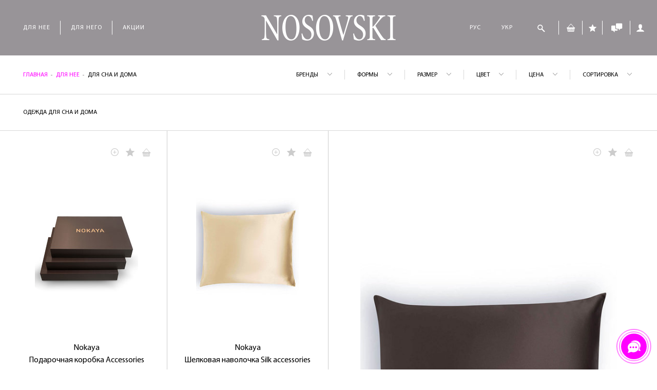

--- FILE ---
content_type: text/html; charset=UTF-8
request_url: https://nosovski.com/dlya-nee/odezhda-dlya-sna-i-doma
body_size: 63149
content:
<!DOCTYPE html>
<html lang="ru">
<head>




    		<script type='application/ld+json'>
		{
		"@context": "http://www.schema.org",
		"@type": "ClothingStore",
		"@id": "https://nosovski.com//dlya-nee/odezhda-dlya-sna-i-doma",
		"name": "Nosovski",
		"url": "https://nosovski.com/",
		"logo": "https://nosovski.com/theme/img/media/logo.png",
		"image": "https://nosovski.com/theme/img/media/logo.png",
		"description": "Брендовое белье от лучших дизайнеров ✓ Дисконтная программа ✓ Акции ✓ Примерка на дому",
		"telephone": "+380504710414",
		"address": {
			"@type": "PostalAddress",
			"streetAddress": "вул. Старонаводницька 6Б, офіс 354 ",
			"addressLocality": "Київ",
			"postalCode": "010105",
			"addressCountry": "UA"
		},
		"openingHours": "Mo, Tu, We, Th, Fr 11:00-19:00 Sa 10:00-18:00 Su 12:00-17:00",
		"priceRange": "$",
		"aggregateRating": {
			"@type": "AggregateRating",
			"ratingValue": "5",
			"reviewCount": "250"
			}
		}
		</script>
		<script type="application/ld+json">
		{
		"@context": "http://schema.org",
		"@type": "WebSite",
		"url": "https://nosovski.com/",
		"potentialAction": {
			"@type": "SearchAction",
			"target": "https://nosovski.com/poisk?search={query}",
			"query-input": "required name=query"
			}
		}
		</script>

		<!-- Hotjar Tracking Code for https://nosovski.com -->
<script>
    (function(h,o,t,j,a,r){
        h.hj=h.hj||function(){(h.hj.q=h.hj.q||[]).push(arguments)};
        h._hjSettings={hjid:3714782,hjsv:6};
        a=o.getElementsByTagName('head')[0];
        r=o.createElement('script');r.async=1;
        r.src=t+h._hjSettings.hjid+j+h._hjSettings.hjsv;
        a.appendChild(r);
    })(window,document,'https://static.hotjar.com/c/hotjar-','.js?sv=');
</script>


<script type="text/javascript">
    (function(c,l,a,r,i,t,y){
        c[a]=c[a]||function(){(c[a].q=c[a].q||[]).push(arguments)};
        t=l.createElement(r);t.async=1;t.src="https://www.clarity.ms/tag/"+i;
        y=l.getElementsByTagName(r)[0];y.parentNode.insertBefore(t,y);
    })(window, document, "clarity", "script", "ltb63x8h8o");
</script>


	    <!-- Google Tag Manager -->
	    <script>(function(w,d,s,l,i){w[l]=w[l]||[];w[l].push({'gtm.start':
	                new Date().getTime(),event:'gtm.js'});var f=d.getElementsByTagName(s)[0],
	            j=d.createElement(s),dl=l!='dataLayer'?'&l='+l:'';j.async=true;j.src=
	            'https://www.googletagmanager.com/gtm.js?id='+i+dl;f.parentNode.insertBefore(j,f);
	        })(window,document,'script','dataLayer','GTM-P5TQJ3M');</script>
	    <!-- End Google Tag Manager -->
        <script async src="https://www.googletagmanager.com/gtag/js?id=UA-52991507-1"></script>
        <script>
            window.dataLayer = window.dataLayer || [];
            function gtag(){dataLayer.push(arguments);}
            gtag('js', new Date());

            gtag('config', 'UA-52991507-1');
        </script>
        <meta name="facebook-domain-verification" content="z7obg41nloee0kjtvbsp8d95xm39mn" />

    <meta name="google-site-verification" content="pMJe679lHocZ2QTj1weZ6H1SxId1QBxPi_nYylBLg7k" />
    <meta name="google-site-verification" content="pyWBRASytw1_W_JI9fNoAalZRmNA88vzV5hP5djukC4" />

    <meta charset="UTF-8">
    <base href="https://nosovski.com/">

    <meta name="viewport" content="width=device-width, initial-scale=1.0, maximum-scale=1.0, user-scalable=no">
    <meta http-equiv="X-UA-Compatible" content="ie=edge">
    <link rel="icon" href="theme/img/favicon/favicon.ico">

     
    

                <title>Женская одежда для сна и дома | Бутик Nosovski </title>
        <meta name="description" content="Большой ассортимент брендовой одежды для сна и дома лучших мировых производителей. Купить женскую одежду для сна и дома в интернет-магазине Nosovski ✓ Дисконтная программ ✓ Акции и Скидки ✓ Обмен и Возврат ✓ Примерка на дому ✓ Доставка по Украине">
    


    

    <link rel="stylesheet" type="text/css" href="theme/css/main.min.css?v=1.1.4">
    <link rel="stylesheet" href="https://nosovski.com/assets/css/include.db5fb8d8ced72ac89dbfaabf0e89f970.min.css" />
        
    <link rel="stylesheet" type="text/css" href="theme/css/custom.css">
    <link rel="stylesheet" type="text/css" href="assets/snippets/forms/noty/noty.css">
	        <link rel="canonical" href="https://nosovski.com/dlya-nee/odezhda-dlya-sna-i-doma"/>
        
        <script type="application/ld+json">
{
  "@context": "https://schema.org",
  "@type": "ClothingStore",
  "name": "Nosovski",
  "url": "https://nosovski.com/",
  "image": "https://nosovski.com/theme/img/media/logo.png",
  "priceRange": "280 - 13781",
  "@id": "https://nosovski.com//dlya-nee/odezhda-dlya-sna-i-doma",
  "telephone": "+380504710414",
  "address": {
    "@type": "PostalAddress",
    "streetAddress": "вул. Старонаводницька 6Б, офіс 354 ",
    "addressLocality": "Київ",
    "postalCode": "010105",
    "addressCountry": "UA"
  }
}






    </script>

    <script type="application/ld+json">
    {
  "@context": "https://schema.org/",
  "@type": "BreadcrumbList",
  "itemListElement": [
              {
    "@type": "ListItem",
    "position": 1,
    "name": "Главная",
    "item": "https://nosovski.com/"
  }
   ,
                       {
    "@type": "ListItem",
    "position": 2,
    "name": "Для нее",
    "item": "https://nosovski.com/dlya-nee"
  }
   ,
                       {
    "@type": "ListItem",
    "position": 3,
    "name": "ДЛЯ СНА и ДОМА",
    "item": "https://nosovski.com/dlya-nee/odezhda-dlya-sna-i-doma"
  }
                   ]
      }




    </script>
    <!-- Facebook Pixel Code -->
    <script>
        !function(f,b,e,v,n,t,s)
        {if(f.fbq)return;n=f.fbq=function(){n.callMethod?
            n.callMethod.apply(n,arguments):n.queue.push(arguments)};
            if(!f._fbq)f._fbq=n;n.push=n;n.loaded=!0;n.version='2.0';
            n.queue=[];t=b.createElement(e);t.async=!0;
            t.src=v;s=b.getElementsByTagName(e)[0];
            s.parentNode.insertBefore(t,s)}(window,document,'script',
            'https://connect.facebook.net/en_US/fbevents.js');

        fbq('init', '1031947010509847');
        fbq('track', 'PageView');
    </script>
    <noscript>
        <img height="1" width="1"
             src="https://www.facebook.com/tr?id=1031947010509847&ev=PageView
&noscript=1"/>
    </noscript>
        <!-- End Facebook Pixel Code -->
    <style>
        .color--aivori{
	background: #fafad6;
}

.color-bars{
	backgoround: #E5E5E5;
}

.color-gradient-ajvorikaramelkorichnevyj{
	background: linear-gradient(
	  to right,
	  #FFFFF0,
	  #D2A679,
	  #6B4F3F
	);
}
.color-biryuzovoe-zatmenie{
  backgoround: #0a565c
}
.color-ajvorikaramelkorichnevyj{
  backgoround: 0029 (1).jpg
}    </style>
</head>
<body id="body">
<!-- Google Tag Manager (noscript) -->
<noscript><iframe src="https://www.googletagmanager.com/ns.html?id=GTM-P5TQJ3M"
                  height="0" width="0" style="display:none;visibility:hidden"></iframe></noscript>
<!-- End Google Tag Manager (noscript) -->

<div id="preloader">
    <div id="loader"></div>
</div>
<style>

    html {
        touch-action: manipulation;
        -ms-touch-action: manipulation;
    }


/* Прячем панель гугла */

.skiptranslate {
    display: none !important;
}

/* Убираем подсветку ссылок */

.goog-text-highlight {
    background-color: inherit;
    box-shadow: none;
    box-sizing: inherit;
}

.VIpgJd-yAWNEb-VIpgJd-fmcmS-sn54Q {


	background-color: transparent!important;
    box-shadow: none!important;
    box-sizing: border-box;
    -webkit-box-sizing: border-box;
    -moz-box-sizing: border-box;
    position: relative;
}


.VIpgJd-ZVi9od-aZ2wEe-wOHMyf, .VIpgJd-ZVi9od-aZ2wEe-wOHMyf svg {
	width:0px!important;
	height:0px!important;
	margin:0px!important;
	padding:0px!important;
	display: none!important;
}

.nav__menu_item_lang {

	font-family: MyriadPro-Regular,sans-serif;
    font-size: 12px;
    letter-spacing: 1px;
    padding: 0 20px;
    color:#fff;


}


    #preloader {
        position: fixed;
        top: 0;
        right: 0;
        bottom: 0;
        left: 0;
        background: #989498;
        z-index: 100;
    }

    #preloader #loader {
        display: block;
        width: 150px;
        height: 150px;
        position: relative;
        top: 50%;
        left: 50%;
        margin: -75px 0 0 -75px;
        -webkit-border-radius: 50%;
        border-radius: 50%;
        border: 3px solid transparent;
        border-top-color: #9370db;
        -webkit-animation: spiner 2s linear infinite;
        animation: spiner 2s linear infinite;
    }

    #preloader #loader:before {
        content: '';
        position: absolute;
        top: 5px;
        left: 5px;
        right: 5px;
        bottom: 5px;
        -webkit-border-radius: 50%;
        border-radius: 50%;
        border: 3px solid transparent;
        border-top-color: #ba55d3;
        -webkit-animation: spiner 3s linear infinite;
        animation: spiner 3s linear infinite;
    }

    #preloader #loader:after {
        content: '';
        position: absolute;
        top: 15px;
        left: 15px;
        right: 15px;
        bottom: 15px;
        -webkit-border-radius: 50%;
        border-radius: 50%;
        border: 3px solid transparent;
        border-top-color: #f0f;
        -webkit-animation: spiner 1.5s linear infinite;
        animation: spiner 1.5s linear infinite;
    }

    @-webkit-keyframes spiner {
        0% {
            -webkit-transform: rotate(0);
            transform: rotate(0);
        }
        100% {
            -webkit-transform: rotate(360deg);
            transform: rotate(360deg);
        }
    }

    @keyframes  spiner {
        0% {
            -webkit-transform: rotate(0);
            transform: rotate(0);
        }
        100% {
            -webkit-transform: rotate(360deg);
            transform: rotate(360deg);
        }
    }


</style>
<div class="holder">
    <header class="header" id="header">
        <div class="header__wrapp">
            <div class="header__content">
                <div class="header__item">

                    <ul class="header__nav header__nav--menu">
                        <li class="menu__dropdown first-level">
        <a href="/dlya-nee" class="link__menu" data-uamenu="">Для нее</a>
        
            <div class="first__submenu">
                <ul class="first__submenu_ul">
                                            <li class="menu__dropdown--next">
                            <a href="/dlya-nee/bele" data-uamenu=""
                               class="link__menu">БЕЛЬЕ</a>
                                                            <div class="submenu__wrapp">
                                    <div class="submenu__content">
                                        <ul class="submenu">
                                                                                            <li>
                                                    <a href="/dlya-nee/bele/byustgaltery" data-uamenu="БЮСТГАЛЬТЕРИ">БЮСТГАЛЬТЕРЫ</a>
                                                                                                            <ul class="submenu__second">

                                                                                                                                                                                                <li>
                                                                        <a href="/dlya-nee/bele/byustgaltery/bra" data-uamenu="БРА">БЮСТАЛЬТЕР БРА</a>
                                                                    </li>
                                                                                                                                                                                                                                                                <li>
                                                                        <a href="/dlya-nee/bele/byustgaltery/push-ap" data-uamenu="ПУШ-АП">ПУШ-АП</a>
                                                                    </li>
                                                                                                                                                                                                                                                                <li>
                                                                        <a href="/dlya-nee/bele/byustgaltery/braser" data-uamenu="">БРАСЬЕР</a>
                                                                    </li>
                                                                                                                                                                                                                                                                <li>
                                                                        <a href="/dlya-nee/bele/byustgaltery/klassika" data-uamenu="">КЛАССИКА</a>
                                                                    </li>
                                                                                                                                                                                                                                                                <li>
                                                                        <a href="/dlya-nee/bele/byustgaltery/korbej" data-uamenu="КОРБЕЙ">БАЛКОНЕТ, КОРБЕЙ</a>
                                                                    </li>
                                                                                                                                                                                                                                                                <li>
                                                                        <a href="/dlya-nee/bele/byustgaltery/treugolnik" data-uamenu="">БРАЛЕТ, ТРЕУГОЛЬНИК</a>
                                                                    </li>
                                                                                                                                                                                                                                                                <li>
                                                                        <a href="/dlya-nee/bele/byustgaltery/bando" data-uamenu="БАНДО">БАНДО</a>
                                                                    </li>
                                                                                                                                                                                    </ul>
                                                                                                    </li>
                                                                                            <li>
                                                    <a href="/dlya-nee/bele/trusy" data-uamenu="">ТРУСЫ</a>
                                                                                                            <ul class="submenu__second">

                                                                                                                                                                                                <li>
                                                                        <a href="/dlya-nee/bele/trusy/bikini" data-uamenu="">БИКИНИ</a>
                                                                    </li>
                                                                                                                                                                                                                                                                <li>
                                                                        <a href="/dlya-nee/bele/trusy/braziliany" data-uamenu="">БРАЗИЛИАНЫ</a>
                                                                    </li>
                                                                                                                                                                                                                                                                <li>
                                                                        <a href="/dlya-nee/bele/trusy/italyanskie" data-uamenu="">ИТАЛЬЯНСКИЕ</a>
                                                                    </li>
                                                                                                                                                                                                                                                                <li>
                                                                        <a href="/dlya-nee/bele/trusy/kyuloty" data-uamenu="">КЮЛОТЫ</a>
                                                                    </li>
                                                                                                                                                                                                                                                                <li>
                                                                        <a href="/dlya-nee/bele/trusy/nabor-string" data-uamenu="НАБІР СТРІНГ">НАБОР СТРИНГ</a>
                                                                    </li>
                                                                                                                                                                                                                                                                <li>
                                                                        <a href="/dlya-nee/bele/trusy/slipy" data-uamenu="">СЛИПЫ</a>
                                                                    </li>
                                                                                                                                                                                                                                                                <li>
                                                                        <a href="/dlya-nee/bele/trusy/retro-stringi" data-uamenu="">РЕТРО-СТРИНГИ</a>
                                                                    </li>
                                                                                                                                                                                                                                                                <li>
                                                                        <a href="/dlya-nee/bele/trusy/stringi" data-uamenu="">СТРИНГИ</a>
                                                                    </li>
                                                                                                                                                                                                                                                                <li>
                                                                        <a href="/dlya-nee/bele/trusy/hipstery" data-uamenu="">ХИПСТЕРЫ</a>
                                                                    </li>
                                                                                                                                                                                                                                                                <li>
                                                                        <a href="/dlya-nee/bele/trusy/shorty" data-uamenu="">ШОРТЫ</a>
                                                                    </li>
                                                                                                                                                                                    </ul>
                                                                                                    </li>
                                                                                            <li>
                                                    <a href="/dlya-nee/bele/kruzhevnoe" data-uamenu="МЕРЕЖИВНЕ">КРУЖЕВНОЕ</a>
                                                                                                            <ul class="submenu__second">

                                                                                                                                                                                                <li>
                                                                        <a href="/dlya-nee/bele/kruzhevnoe/bando" data-uamenu="">БАНДО </a>
                                                                    </li>
                                                                                                                                                                                                                                                                <li>
                                                                        <a href="/dlya-nee/bele/kruzhevnoe/bikini" data-uamenu="">БИКИНИ</a>
                                                                    </li>
                                                                                                                                                                                                                                                                <li>
                                                                        <a href="/dlya-nee/bele/kruzhevnoe/bra" data-uamenu="">БРА</a>
                                                                    </li>
                                                                                                                                                                                                                                                                <li>
                                                                        <a href="/dlya-nee/bele/kruzhevnoe/braziliany" data-uamenu="">БРАЗИЛИАНЫ</a>
                                                                    </li>
                                                                                                                                                                                                                                                                <li>
                                                                        <a href="/dlya-nee/bele/kruzhevnoe/brasyer" data-uamenu="БРАС&#039;ЄР">БРАСЬЕР</a>
                                                                    </li>
                                                                                                                                                                                                                                                                <li>
                                                                        <a href="/dlya-nee/bele/kruzhevnoe/korbei" data-uamenu="">КОРБЕЙ</a>
                                                                    </li>
                                                                                                                                                                                                                                                                <li>
                                                                        <a href="/dlya-nee/bele/kruzhevnoe/klassika" data-uamenu="">КЛАССИЧЕСКИЙ</a>
                                                                    </li>
                                                                                                                                                                                                                                                                <li>
                                                                        <a href="/dlya-nee/bele/kruzhevnoe/kyuloty" data-uamenu="">КЮЛОТЫ</a>
                                                                    </li>
                                                                                                                                                                                                                                                                <li>
                                                                        <a href="/dlya-nee/bele/kruzhevnoe/push-ap" data-uamenu="">ПУШ-АП</a>
                                                                    </li>
                                                                                                                                                                                                                                                                <li>
                                                                        <a href="/dlya-nee/bele/kruzhevnoe/retro-stringi" data-uamenu="">РЕТРО-СТРИНГИ</a>
                                                                    </li>
                                                                                                                                                                                                                                                                <li>
                                                                        <a href="/dlya-nee/bele/kruzhevnoe/stringi" data-uamenu="">СТРИНГИ</a>
                                                                    </li>
                                                                                                                                                                                                                                                                <li>
                                                                        <a href="/dlya-nee/bele/kruzhevnoe/slipy" data-uamenu="">CЛИПЫ</a>
                                                                    </li>
                                                                                                                                                                                                                                                                <li>
                                                                        <a href="/dlya-nee/bele/kruzhevnoe/treugolnik" data-uamenu="">ТРЕУГОЛЬНИК</a>
                                                                    </li>
                                                                                                                                                                                                                                                                <li>
                                                                        <a href="/dlya-nee/bele/kruzhevnoe/shorty" data-uamenu="">ШОРТЫ</a>
                                                                    </li>
                                                                                                                                                                                    </ul>
                                                                                                    </li>
                                                                                            <li>
                                                    <a href="/dlya-nee/bele/besshovnoe" data-uamenu="">БЕСШОВНОЕ</a>
                                                                                                            <ul class="submenu__second">

                                                                                                                                                                                                <li>
                                                                        <a href="/dlya-nee/bele/besshovnoe/bra" data-uamenu="">БЮСТГАЛЬТЕР</a>
                                                                    </li>
                                                                                                                                                                                                                                                                <li>
                                                                        <a href="/dlya-nee/bele/besshovnoe/brasyer" data-uamenu="БРАС&#039;ЄР">БРАСЬЕР</a>
                                                                    </li>
                                                                                                                                                                                                                                                                <li>
                                                                        <a href="/dlya-nee/bele/besshovnoe/korbei" data-uamenu="">КОРБЕЙ, БАЛКОНЕТ</a>
                                                                    </li>
                                                                                                                                                                                                                                                                <li>
                                                                        <a href="/dlya-nee/bele/besshovnoe/kyuloty" data-uamenu="">КЮЛОТЫ</a>
                                                                    </li>
                                                                                                                                                                                                                                                                <li>
                                                                        <a href="/dlya-nee/bele/besshovnoe/push-ap" data-uamenu="">ПУШ-АП</a>
                                                                    </li>
                                                                                                                                                                                                                                                                <li>
                                                                        <a href="/dlya-nee/bele/besshovnoe/stringi" data-uamenu="">СТРИНГИ, БРАЗИЛИАНЫ</a>
                                                                    </li>
                                                                                                                                                                                                                                                                <li>
                                                                        <a href="/dlya-nee/bele/besshovnoe/slipy" data-uamenu="">СЛИПЫ</a>
                                                                    </li>
                                                                                                                                                                                                                                                                <li>
                                                                        <a href="/dlya-nee/bele/besshovnoe/treygolnik" data-uamenu="">БРАЛЕТ </a>
                                                                    </li>
                                                                                                                                                                                                                                                                <li>
                                                                        <a href="/dlya-nee/bele/besshovnoe/shorty" data-uamenu="">ШОРТЫ</a>
                                                                    </li>
                                                                                                                                                                                                                                                                <li>
                                                                        <a href="/dlya-nee/bele/besshovnoe/besshovnoe" data-uamenu="">БЕСШОВНОЕ</a>
                                                                    </li>
                                                                                                                                                                                    </ul>
                                                                                                    </li>
                                                                                            <li>
                                                    <a href="/dlya-nee/bele/bodi" data-uamenu="БОДІ ">БОДИ</a>
                                                                                                    </li>
                                                                                            <li>
                                                    <a href="/dlya-nee/bele/seksualnoe" data-uamenu="">СЕКСУАЛЬНОЕ</a>
                                                                                                            <ul class="submenu__second">

                                                                                                                                                                                                <li>
                                                                        <a href="/dlya-nee/bele/seksualnoe/bikini" data-uamenu="">БИКИНИ </a>
                                                                    </li>
                                                                                                                                                                                                                                                                <li>
                                                                        <a href="/dlya-nee/bele/seksualnoe/bodi" data-uamenu="БОДІ">БОДИ</a>
                                                                    </li>
                                                                                                                                                                                                                                                                <li>
                                                                        <a href="/dlya-nee/bele/seksualnoe/braziliany" data-uamenu="">БРАЗИЛИАНЫ</a>
                                                                    </li>
                                                                                                                                                                                                                                                                <li>
                                                                        <a href="/dlya-nee/bele/seksualnoe/bra" data-uamenu="">БРА</a>
                                                                    </li>
                                                                                                                                                                                                                                                                <li>
                                                                        <a href="/dlya-nee/bele/seksualnoe/poyas-dlya-chulok" data-uamenu="">ПОЯС</a>
                                                                    </li>
                                                                                                                                                                                                                                                                <li>
                                                                        <a href="/dlya-nee/bele/seksualnoe/korset" data-uamenu="">КОРСЕТ</a>
                                                                    </li>
                                                                                                                                                                                                                                                                <li>
                                                                        <a href="/dlya-nee/bele/seksualnoe/korbei" data-uamenu="">КОРБЕЙ</a>
                                                                    </li>
                                                                                                                                                                                                                                                                <li>
                                                                        <a href="/dlya-nee/bele/seksualnoe/kyuloty" data-uamenu="">КЮЛОТЫ</a>
                                                                    </li>
                                                                                                                                                                                                                                                                <li>
                                                                        <a href="/dlya-nee/bele/seksualnoe/slipy" data-uamenu="">СЛИПЫ</a>
                                                                    </li>
                                                                                                                                                                                                                                                                <li>
                                                                        <a href="/dlya-nee/bele/seksualnoe/sorochka" data-uamenu="">СОРОЧКА</a>
                                                                    </li>
                                                                                                                                                                                                                                                                <li>
                                                                        <a href="/dlya-nee/bele/seksualnoe/stringi" data-uamenu="">СТРИНГИ</a>
                                                                    </li>
                                                                                                                                                                                                                                                                <li>
                                                                        <a href="/dlya-nee/bele/seksualnoe/push-ap" data-uamenu="">ПУШ-АП</a>
                                                                    </li>
                                                                                                                                                                                                                                                                <li>
                                                                        <a href="/dlya-nee/bele/seksualnoe/treugolnik" data-uamenu="">ТРЕУГОЛЬНИК</a>
                                                                    </li>
                                                                                                                                                                                                                                                                <li>
                                                                        <a href="/dlya-nee/bele/seksualnoe/chulki" data-uamenu="">ЧУЛКИ</a>
                                                                    </li>
                                                                                                                                                                                                                                                                <li>
                                                                        <a href="/dlya-nee/bele/seksualnoe/shorty" data-uamenu="">ШОРТЫ</a>
                                                                    </li>
                                                                                                                                                                                    </ul>
                                                                                                    </li>
                                                                                            <li>
                                                    <a href="/dlya-nee/bele/svadebnoe" data-uamenu="">СВАДЕБНОЕ</a>
                                                                                                            <ul class="submenu__second">

                                                                                                                                                                                                <li>
                                                                        <a href="/dlya-nee/bele/svadebnoe/bikini" data-uamenu="">БИКИНИ</a>
                                                                    </li>
                                                                                                                                                                                                                                                                <li>
                                                                        <a href="/dlya-nee/bele/svadebnoe/bra" data-uamenu="">БРА</a>
                                                                    </li>
                                                                                                                                                                                                                                                                <li>
                                                                        <a href="/dlya-nee/bele/svadebnoe/brasyery" data-uamenu="БРАС&#039;ЄР">БРАСЬЕР</a>
                                                                    </li>
                                                                                                                                                                                                                                                                <li>
                                                                        <a href="/dlya-nee/bele/svadebnoe/byuste" data-uamenu="БЮСТЬЄ">БЮСТЬЕ</a>
                                                                    </li>
                                                                                                                                                                                                                                                                <li>
                                                                        <a href="/dlya-nee/bele/svadebnoe/korbei" data-uamenu="">КОРБЕЙ</a>
                                                                    </li>
                                                                                                                                                                                                                                                                <li>
                                                                        <a href="/dlya-nee/bele/svadebnoe/poyas-dlya-chulok" data-uamenu="">ПОЯС</a>
                                                                    </li>
                                                                                                                                                                                                                                                                <li>
                                                                        <a href="/dlya-nee/bele/svadebnoe/push-up" data-uamenu="">ПУШ-АП</a>
                                                                    </li>
                                                                                                                                                                                                                                                                <li>
                                                                        <a href="/dlya-nee/bele/svadebnoe/zhareter" data-uamenu="">ЖАРЕТЬЕР</a>
                                                                    </li>
                                                                                                                                                                                                                                                                <li>
                                                                        <a href="/dlya-nee/bele/svadebnoe/sorochka" data-uamenu="">СОРОЧКА</a>
                                                                    </li>
                                                                                                                                                                                                                                                                <li>
                                                                        <a href="/dlya-nee/bele/svadebnoe/stringi" data-uamenu="">СТРИНГИ</a>
                                                                    </li>
                                                                                                                                                                                                                                                                <li>
                                                                        <a href="/dlya-nee/bele/svadebnoe/slipy" data-uamenu="">CЛИПЫ</a>
                                                                    </li>
                                                                                                                                                                                                                                                                <li>
                                                                        <a href="/dlya-nee/bele/svadebnoe/treugolniki" data-uamenu="">ТРЕУГОЛЬНИК</a>
                                                                    </li>
                                                                                                                                                                                    </ul>
                                                                                                    </li>
                                                                                            <li>
                                                    <a href="/dlya-nee/bele/bolshie-razmery" data-uamenu="ВЕЛИКІ РОЗМІРИ">БОЛЬШИЕ РАЗМЕРЫ</a>
                                                                                                            <ul class="submenu__second">

                                                                                                                                                                                                <li>
                                                                        <a href="/dlya-nee/bele/bolshie-razmery/klassika" data-uamenu="">КЛАССИКА</a>
                                                                    </li>
                                                                                                                                                                                                                                                                <li>
                                                                        <a href="/dlya-nee/bele/bolshie-razmery/bra" data-uamenu="">БРА</a>
                                                                    </li>
                                                                                                                                                                                                                                                                <li>
                                                                        <a href="/dlya-nee/bele/bolshie-razmery/korbej" data-uamenu="">КОРБЕЙ</a>
                                                                    </li>
                                                                                                                                                                                                                                                                <li>
                                                                        <a href="/dlya-nee/bele/bolshie-razmery/slipy" data-uamenu="">СЛИПЫ</a>
                                                                    </li>
                                                                                                                                                                                                                                                                <li>
                                                                        <a href="/dlya-nee/bele/bolshie-razmery/kyuloty" data-uamenu="">КЮЛОТЫ</a>
                                                                    </li>
                                                                                                                                                                                                                                                                <li>
                                                                        <a href="/dlya-nee/bele/bolshie-razmery/shorty" data-uamenu="">ШОРТЫ</a>
                                                                    </li>
                                                                                                                                                                                                                                                                <li>
                                                                        <a href="/dlya-nee/bele/bolshie-razmery/zhenskie-trusiki-stringi-bolshih-razmerov" data-uamenu=""> СТРИНГИ </a>
                                                                    </li>
                                                                                                                                                                                                                                                                <li>
                                                                        <a href="/dlya-nee/bele/bolshie-razmery/bodi1" data-uamenu="">БОДИ</a>
                                                                    </li>
                                                                                                                                                                                    </ul>
                                                                                                    </li>
                                                                                            <li>
                                                    <a href="/dlya-nee/bele/poyas-dlya-chulok" data-uamenu="">ПОЯС ДЛЯ ЧУЛОК</a>
                                                                                                    </li>
                                                                                            <li>
                                                    <a href="/dlya-nee/bele/aksessuary2" data-uamenu="">АКСЕССУАРЫ</a>
                                                                                                    </li>
                                                                                            <li>
                                                    <a href="/dlya-nee/bele/shelkovoe" data-uamenu="">ШЕЛКОВОЕ</a>
                                                                                                    </li>
                                                                                    </ul>
                                                                                                                                <div class="submenu__slider">
                                                <div class="top__slider">
                                                                                                            <div class="top__slider_item">
                                                            <img src="/theme/img/stub.png" class="lazy" data-src="assets/cache/images/theme/img/media/1-x-a34.jpg"
                                                                 alt="photo-slider">
                                                        </div>
                                                                                                            <div class="top__slider_item">
                                                            <img src="/theme/img/stub.png" class="lazy" data-src="assets/cache/images/theme/img/media/2-x-a34.jpg"
                                                                 alt="photo-slider">
                                                        </div>
                                                                                                            <div class="top__slider_item">
                                                            <img src="/theme/img/stub.png" class="lazy" data-src="assets/cache/images/theme/img/media/3-x-a34.jpg"
                                                                 alt="photo-slider">
                                                        </div>
                                                    
                                                </div>
                                            </div>
                                                                            </div>
                                </div>
                                                    </li>
                                            <li class="menu__dropdown--next">
                            <a href="/dlya-nee/kupalniki" data-uamenu=""
                               class="link__menu">КУПАЛЬНИКИ</a>
                                                            <div class="submenu__wrapp">
                                    <div class="submenu__content">
                                        <ul class="submenu">
                                                                                            <li>
                                                    <a href="/dlya-nee/kupalniki/celnye-kupalniki" data-uamenu="СУЦІЛЬНІ КУПАЛЬНИКИ">ЦЕЛЬНЫЕ КУПАЛЬНИКИ</a>
                                                                                                    </li>
                                                                                            <li>
                                                    <a href="/dlya-nee/kupalniki/razdelnye-kupalniki" data-uamenu="">РАЗДЕЛЬНЫЕ</a>
                                                                                                            <ul class="submenu__second">

                                                                                                                                                                                                <li>
                                                                        <a href="/dlya-nee/kupalniki/razdelnye-kupalniki/bando" data-uamenu="">БАНДО</a>
                                                                    </li>
                                                                                                                                                                                                                                                                <li>
                                                                        <a href="/dlya-nee/kupalniki/razdelnye-kupalniki/bikini" data-uamenu="">БИКИНИ</a>
                                                                    </li>
                                                                                                                                                                                                                                                                <li>
                                                                        <a href="/dlya-nee/kupalniki/razdelnye-kupalniki/bra" data-uamenu="">БРА</a>
                                                                    </li>
                                                                                                                                                                                                                                                                <li>
                                                                        <a href="/dlya-nee/kupalniki/razdelnye-kupalniki/braser" data-uamenu="">БРАСЬЕР</a>
                                                                    </li>
                                                                                                                                                                                                                                                                <li>
                                                                        <a href="/dlya-nee/kupalniki/razdelnye-kupalniki/korbej" data-uamenu="">КОРБЕЙ</a>
                                                                    </li>
                                                                                                                                                                                                                                                                <li>
                                                                        <a href="/dlya-nee/kupalniki/razdelnye-kupalniki/kyuloty" data-uamenu="">КЮЛОТЫ</a>
                                                                    </li>
                                                                                                                                                                                                                                                                <li>
                                                                        <a href="/dlya-nee/kupalniki/razdelnye-kupalniki/slipy" data-uamenu="">СЛИПЫ</a>
                                                                    </li>
                                                                                                                                                                                                                                                                <li>
                                                                        <a href="/dlya-nee/kupalniki/razdelnye-kupalniki/push-ap" data-uamenu="">ПУШ-АП</a>
                                                                    </li>
                                                                                                                                                                                                                                                                <li>
                                                                        <a href="/dlya-nee/kupalniki/razdelnye-kupalniki/treugolnik" data-uamenu="">ТРЕУГОЛЬНИК</a>
                                                                    </li>
                                                                                                                                                                                                                                                                <li>
                                                                        <a href="/dlya-nee/kupalniki/razdelnye-kupalniki/top" data-uamenu="">ТОП</a>
                                                                    </li>
                                                                                                                                                                                                                                                                <li>
                                                                        <a href="/dlya-nee/kupalniki/razdelnye-kupalniki/shorty" data-uamenu="">ШОРТЫ</a>
                                                                    </li>
                                                                                                                                                                                                                                                                <li>
                                                                        <a href="/dlya-nee/kupalniki/razdelnye-kupalniki/stringi1" data-uamenu="">СТРИНГИ</a>
                                                                    </li>
                                                                                                                                                                                    </ul>
                                                                                                    </li>
                                                                                            <li>
                                                    <a href="/dlya-nee/kupalniki/dlya-bassejna" data-uamenu="ДЛЯ БАСЕЙНУ">ДЛЯ БАССЕЙНА</a>
                                                                                                    </li>
                                                                                            <li>
                                                    <a href="/dlya-nee/kupalniki/bolshie-razmery" data-uamenu="">БОЛЬШИЕ РАЗМЕРЫ</a>
                                                                                                    </li>
                                                                                    </ul>
                                                                                                                                <div class="submenu__slider">
                                                <div class="top__slider">
                                                                                                            <div class="top__slider_item">
                                                            <img src="/theme/img/stub.png" class="lazy" data-src="assets/cache/images/theme/img/media/1-x-a34.jpg"
                                                                 alt="photo-slider">
                                                        </div>
                                                                                                            <div class="top__slider_item">
                                                            <img src="/theme/img/stub.png" class="lazy" data-src="assets/cache/images/theme/img/media/2-x-a34.jpg"
                                                                 alt="photo-slider">
                                                        </div>
                                                                                                            <div class="top__slider_item">
                                                            <img src="/theme/img/stub.png" class="lazy" data-src="assets/cache/images/theme/img/media/3-x-a34.jpg"
                                                                 alt="photo-slider">
                                                        </div>
                                                    
                                                </div>
                                            </div>
                                                                            </div>
                                </div>
                                                    </li>
                                            <li class="menu__dropdown--next">
                            <a href="/dlya-nee/odezhda-dlya-plyazha" data-uamenu="Жіночий одяг для пляжу та міста"
                               class="link__menu">ДЛЯ ПЛЯЖА</a>
                                                            <div class="submenu__wrapp">
                                    <div class="submenu__content">
                                        <ul class="submenu">
                                                                                            <li>
                                                    <a href="/dlya-nee/odezhda-dlya-plyazha/plate-rubashka" data-uamenu="СУКНЯ-СОРОЧКА">ПЛАТЬЕ-РУБАШКА</a>
                                                                                                    </li>
                                                                                            <li>
                                                    <a href="/dlya-nee/odezhda-dlya-plyazha/sarafan" data-uamenu="">САРАФАНЫ</a>
                                                                                                    </li>
                                                                                            <li>
                                                    <a href="/dlya-nee/odezhda-dlya-plyazha/plate" data-uamenu="СУКНЯ">ПЛАТЬЕ</a>
                                                                                                    </li>
                                                                                            <li>
                                                    <a href="/dlya-nee/odezhda-dlya-plyazha/rubashka" data-uamenu="">РУБАШКА</a>
                                                                                                    </li>
                                                                                            <li>
                                                    <a href="/dlya-nee/odezhda-dlya-plyazha/kombishorty" data-uamenu="">КОМБИШОРТЫ</a>
                                                                                                    </li>
                                                                                            <li>
                                                    <a href="/dlya-nee/odezhda-dlya-plyazha/kombinezon" data-uamenu="">КОМБИНЕЗОН</a>
                                                                                                    </li>
                                                                                            <li>
                                                    <a href="/dlya-nee/odezhda-dlya-plyazha/shorty-i-bryuki" data-uamenu="">ШОРТЫ и БРЮКИ</a>
                                                                                                            <ul class="submenu__second">

                                                                                                                                                                                                <li>
                                                                        <a href="/dlya-nee/odezhda-dlya-plyazha/shorty-i-bryuki/shorty" data-uamenu="">ШОРТЫ</a>
                                                                    </li>
                                                                                                                                                                                                                                                                <li>
                                                                        <a href="/dlya-nee/odezhda-dlya-plyazha/shorty-i-bryuki/bryuki" data-uamenu="БРЮКИ">БРЮКИ</a>
                                                                    </li>
                                                                                                                                                                                    </ul>
                                                                                                    </li>
                                                                                            <li>
                                                    <a href="/dlya-nee/odezhda-dlya-plyazha/kimono-i-tuniki" data-uamenu="">КИМОНО и ТУНИКИ</a>
                                                                                                            <ul class="submenu__second">

                                                                                                                                                                                                <li>
                                                                        <a href="/dlya-nee/odezhda-dlya-plyazha/kimono-i-tuniki/kimono" data-uamenu="">КИМОНО</a>
                                                                    </li>
                                                                                                                                                                                                                                                                <li>
                                                                        <a href="/dlya-nee/odezhda-dlya-plyazha/kimono-i-tuniki/tunika" data-uamenu="">ТУНИКА</a>
                                                                    </li>
                                                                                                                                                                                                                                                                <li>
                                                                        <a href="/dlya-nee/odezhda-dlya-plyazha/kimono-i-tuniki/kaftan" data-uamenu="КАПТАН">КАФТАН</a>
                                                                    </li>
                                                                                                                                                                                                                                                                <li>
                                                                        <a href="/dlya-nee/odezhda-dlya-plyazha/kimono-i-tuniki/pareo" data-uamenu="">ПАРЕО</a>
                                                                    </li>
                                                                                                                                                                                    </ul>
                                                                                                    </li>
                                                                                            <li>
                                                    <a href="/dlya-nee/odezhda-dlya-plyazha/aksessuary" data-uamenu="">АКСЕССУАРЫ </a>
                                                                                                            <ul class="submenu__second">

                                                                                                                                                                                                <li>
                                                                        <a href="/dlya-nee/odezhda-dlya-plyazha/aksessuary/ukrasheniya" data-uamenu="">УКРАШЕНИЯ</a>
                                                                    </li>
                                                                                                                                                                                                                                                                <li>
                                                                        <a href="/dlya-nee/odezhda-dlya-plyazha/aksessuary/ochki-ot-solnca" data-uamenu="">ОЧКИ</a>
                                                                    </li>
                                                                                                                                                                                                                                                                <li>
                                                                        <a href="/dlya-nee/odezhda-dlya-plyazha/aksessuary/sumki" data-uamenu="">СУМКИ</a>
                                                                    </li>
                                                                                                                                                                                                                                                                <li>
                                                                        <a href="/dlya-nee/odezhda-dlya-plyazha/aksessuary/obuv" data-uamenu="">ОБУВЬ</a>
                                                                    </li>
                                                                                                                                                                                                                                                                <li>
                                                                        <a href="/dlya-nee/odezhda-dlya-plyazha/aksessuary/shlyapy" data-uamenu="">ШЛЯПЫ</a>
                                                                    </li>
                                                                                                                                                                                    </ul>
                                                                                                    </li>
                                                                                    </ul>
                                                                                                                                <div class="submenu__slider">
                                                <div class="top__slider">
                                                                                                            <div class="top__slider_item">
                                                            <img src="/theme/img/stub.png" class="lazy" data-src="assets/cache/images/theme/img/media/1-x-a34.jpg"
                                                                 alt="photo-slider">
                                                        </div>
                                                                                                            <div class="top__slider_item">
                                                            <img src="/theme/img/stub.png" class="lazy" data-src="assets/cache/images/theme/img/media/2-x-a34.jpg"
                                                                 alt="photo-slider">
                                                        </div>
                                                                                                            <div class="top__slider_item">
                                                            <img src="/theme/img/stub.png" class="lazy" data-src="assets/cache/images/theme/img/media/3-x-a34.jpg"
                                                                 alt="photo-slider">
                                                        </div>
                                                    
                                                </div>
                                            </div>
                                                                            </div>
                                </div>
                                                    </li>
                                            <li class="menu__dropdown--next">
                            <a href="/dlya-nee/shelkovaya-odezhda" data-uamenu=""
                               class="link__menu">ШЕЛКОВАЯ ОДЕЖДА</a>
                                                            <div class="submenu__wrapp">
                                    <div class="submenu__content">
                                        <ul class="submenu">
                                                                                            <li>
                                                    <a href="/dlya-nee/shelkovaya-odezhda/94535" data-uamenu="">ШЕЛКОВЫЕ ТОПЫ И ФУТБОЛКИ</a>
                                                                                                    </li>
                                                                                            <li>
                                                    <a href="/dlya-nee/shelkovaya-odezhda/94536" data-uamenu="СОРОЧКА">РУБАШКА</a>
                                                                                                    </li>
                                                                                            <li>
                                                    <a href="/dlya-nee/shelkovaya-odezhda/94538" data-uamenu="">ШОРТЫ</a>
                                                                                                    </li>
                                                                                            <li>
                                                    <a href="/dlya-nee/shelkovaya-odezhda/94537" data-uamenu="">ШЕЛКОВЫЕ БРЮКИ</a>
                                                                                                    </li>
                                                                                            <li>
                                                    <a href="/dlya-nee/shelkovaya-odezhda/94539" data-uamenu="">ШЕЛКОВЫЕ СОРОЧКИ</a>
                                                                                                    </li>
                                                                                            <li>
                                                    <a href="/dlya-nee/shelkovaya-odezhda/shelkovye-platya" data-uamenu="ШОВКОВІ СУКНІ">ШЕЛКОВЫЕ ПЛАТЬЯ</a>
                                                                                                    </li>
                                                                                            <li>
                                                    <a href="/dlya-nee/shelkovaya-odezhda/shelkovye-kimono" data-uamenu="">ШЕЛКОВЫЕ КИМОНО</a>
                                                                                                    </li>
                                                                                            <li>
                                                    <a href="/dlya-nee/shelkovaya-odezhda/94541" data-uamenu="">ШЕЛКОВЫЕ МАСКИ И РЕЗИНКИ</a>
                                                                                                    </li>
                                                                                            <li>
                                                    <a href="/dlya-nee/shelkovaya-odezhda/shelkovye-navolochki" data-uamenu="ШОВКОВІ НАВОЛОЧКИ">ШЕЛКОВЫЕ НАВОЛОЧКИ</a>
                                                                                                    </li>
                                                                                    </ul>
                                                                                                                                <div class="submenu__slider">
                                                <div class="top__slider">
                                                                                                            <div class="top__slider_item">
                                                            <img src="/theme/img/stub.png" class="lazy" data-src="assets/cache/images/theme/img/media/1-x-a34.jpg"
                                                                 alt="photo-slider">
                                                        </div>
                                                                                                            <div class="top__slider_item">
                                                            <img src="/theme/img/stub.png" class="lazy" data-src="assets/cache/images/theme/img/media/2-x-a34.jpg"
                                                                 alt="photo-slider">
                                                        </div>
                                                                                                            <div class="top__slider_item">
                                                            <img src="/theme/img/stub.png" class="lazy" data-src="assets/cache/images/theme/img/media/3-x-a34.jpg"
                                                                 alt="photo-slider">
                                                        </div>
                                                    
                                                </div>
                                            </div>
                                                                            </div>
                                </div>
                                                    </li>
                                            <li class="menu__dropdown--next">
                            <a href="/dlya-nee/odezhda-dlya-sna-i-doma" data-uamenu="ДЛЯ СНУ ТА ДОМУ"
                               class="link__menu">ДЛЯ СНА и ДОМА</a>
                                                            <div class="submenu__wrapp">
                                    <div class="submenu__content">
                                        <ul class="submenu">
                                                                                            <li>
                                                    <a href="/dlya-nee/odezhda-dlya-sna-i-doma/pizhama" data-uamenu="">ПИЖАМА</a>
                                                                                                    </li>
                                                                                            <li>
                                                    <a href="/dlya-nee/odezhda-dlya-sna-i-doma/futbolki-i-topu" data-uamenu="">ФУТБОЛКИ и ТОПЫ</a>
                                                                                                            <ul class="submenu__second">

                                                                                                                                                                                                <li>
                                                                        <a href="/dlya-nee/odezhda-dlya-sna-i-doma/futbolki-i-topu/futbolka" data-uamenu="">ФУТБОЛКА</a>
                                                                    </li>
                                                                                                                                                                                                                                                                <li>
                                                                        <a href="/dlya-nee/odezhda-dlya-sna-i-doma/futbolki-i-topu/majka" data-uamenu="">МАЙКА</a>
                                                                    </li>
                                                                                                                                                                                                                                                                <li>
                                                                        <a href="/dlya-nee/odezhda-dlya-sna-i-doma/futbolki-i-topu/rubashka" data-uamenu="">РУБАШКА</a>
                                                                    </li>
                                                                                                                                                                                                                                                                <li>
                                                                        <a href="/dlya-nee/odezhda-dlya-sna-i-doma/futbolki-i-topu/longsliv" data-uamenu="ЛОНГСЛІВ">ЛОНГСЛИВ</a>
                                                                    </li>
                                                                                                                                                                                                                                                                <li>
                                                                        <a href="/dlya-nee/odezhda-dlya-sna-i-doma/futbolki-i-topu/bluza" data-uamenu="БЛУЗА">БЛУЗА</a>
                                                                    </li>
                                                                                                                                                                                    </ul>
                                                                                                    </li>
                                                                                            <li>
                                                    <a href="/dlya-nee/odezhda-dlya-sna-i-doma/shorty-i-bryuki" data-uamenu="">ШОРТЫ и БРЮКИ</a>
                                                                                                            <ul class="submenu__second">

                                                                                                                                                                                                <li>
                                                                        <a href="/dlya-nee/odezhda-dlya-sna-i-doma/shorty-i-bryuki/bryuki" data-uamenu="БРЮКИ">БРЮКИ</a>
                                                                    </li>
                                                                                                                                                                                                                                                                <li>
                                                                        <a href="/dlya-nee/odezhda-dlya-sna-i-doma/shorty-i-bryuki/shorty" data-uamenu="">ШОРТЫ</a>
                                                                    </li>
                                                                                                                                                                                    </ul>
                                                                                                    </li>
                                                                                            <li>
                                                    <a href="/dlya-nee/odezhda-dlya-sna-i-doma/sorochki" data-uamenu="">СОРОЧКИ</a>
                                                                                                            <ul class="submenu__second">

                                                                                                                                                                                                <li>
                                                                        <a href="/dlya-nee/odezhda-dlya-sna-i-doma/sorochki/komfort" data-uamenu="">КОМФОРТ</a>
                                                                    </li>
                                                                                                                                                                                                                                                                <li>
                                                                        <a href="/dlya-nee/odezhda-dlya-sna-i-doma/sorochki/kruzhevnye" data-uamenu="МЕРЕЖИВНЕ">КРУЖЕВНЫЕ</a>
                                                                    </li>
                                                                                                                                                                                                                                                                <li>
                                                                        <a href="/dlya-nee/odezhda-dlya-sna-i-doma/sorochki/shelk" data-uamenu="">ШЕЛК</a>
                                                                    </li>
                                                                                                                                                                                                                                                                <li>
                                                                        <a href="/dlya-nee/odezhda-dlya-sna-i-doma/sorochki/korotkie" data-uamenu="">КОРОТКИЕ</a>
                                                                    </li>
                                                                                                                                                                                    </ul>
                                                                                                    </li>
                                                                                            <li>
                                                    <a href="/dlya-nee/odezhda-dlya-sna-i-doma/halaty" data-uamenu="">ХАЛАТЫ</a>
                                                                                                            <ul class="submenu__second">

                                                                                                                                                                                                <li>
                                                                        <a href="/dlya-nee/odezhda-dlya-sna-i-doma/halaty/korotkie" data-uamenu="">КОРОТКИЕ</a>
                                                                    </li>
                                                                                                                                                                                                                                                                <li>
                                                                        <a href="/dlya-nee/odezhda-dlya-sna-i-doma/halaty/dlinnye" data-uamenu="">ДЛИННЫЕ </a>
                                                                    </li>
                                                                                                                                                                                                                                                                <li>
                                                                        <a href="/dlya-nee/odezhda-dlya-sna-i-doma/halaty/shelk" data-uamenu="">ШЕЛК</a>
                                                                    </li>
                                                                                                                                                                                                                                                                <li>
                                                                        <a href="/dlya-nee/odezhda-dlya-sna-i-doma/halaty/komfort" data-uamenu="">КОМФОРТ</a>
                                                                    </li>
                                                                                                                                                                                    </ul>
                                                                                                    </li>
                                                                                            <li>
                                                    <a href="/dlya-nee/odezhda-dlya-sna-i-doma/shelkovaya" data-uamenu="">ШЕЛКОВАЯ ПИЖАМА</a>
                                                                                                            <ul class="submenu__second">

                                                                                                                                                                                                <li>
                                                                        <a href="/dlya-nee/odezhda-dlya-sna-i-doma/shelkovaya/top" data-uamenu="">ШЕЛКОВЫЕ ТОПЫ И ФУТБОЛКИ</a>
                                                                    </li>
                                                                                                                                                                                                                                                                <li>
                                                                        <a href="/dlya-nee/odezhda-dlya-sna-i-doma/shelkovaya/rubashka1" data-uamenu="СОРОЧКА">РУБАШКА</a>
                                                                    </li>
                                                                                                                                                                                                                                                                <li>
                                                                        <a href="/dlya-nee/odezhda-dlya-sna-i-doma/shelkovaya/shorty4" data-uamenu="">ШОРТЫ</a>
                                                                    </li>
                                                                                                                                                                                                                                                                <li>
                                                                        <a href="/dlya-nee/odezhda-dlya-sna-i-doma/shelkovaya/novyj-resurs" data-uamenu="">ШЕЛКОВЫЕ БРЮКИ</a>
                                                                    </li>
                                                                                                                                                                                                                                                                <li>
                                                                        <a href="/dlya-nee/odezhda-dlya-sna-i-doma/shelkovaya/sorochka2" data-uamenu="">ШЕЛКОВЫЕ СОРОЧКИ</a>
                                                                    </li>
                                                                                                                                                                                                                                                                <li>
                                                                        <a href="/dlya-nee/odezhda-dlya-sna-i-doma/shelkovaya/halat1" data-uamenu="">ШЕЛКОВЫЕ ХАЛАТЫ</a>
                                                                    </li>
                                                                                                                                                                                                                                                                <li>
                                                                        <a href="/dlya-nee/odezhda-dlya-sna-i-doma/shelkovaya/shelkovye-maski-i-rezinki" data-uamenu="">ШЕЛКОВЫЕ МАСКИ И РЕЗИНКИ</a>
                                                                    </li>
                                                                                                                                                                                                                                                                <li>
                                                                        <a href="/dlya-nee/odezhda-dlya-sna-i-doma/shelkovaya/shelkovye-navolochki1" data-uamenu="ШОВКОВІ НАВОЛОЧКИ">ШЕЛКОВЫЕ НАВОЛОЧКИ</a>
                                                                    </li>
                                                                                                                                                                                    </ul>
                                                                                                    </li>
                                                                                            <li>
                                                    <a href="/dlya-nee/odezhda-dlya-sna-i-doma/komfortnaya" data-uamenu="">КОМФОРТНАЯ</a>
                                                                                                    </li>
                                                                                            <li>
                                                    <a href="/dlya-nee/odezhda-dlya-sna-i-doma/tapki" data-uamenu="">ТАПКИ</a>
                                                                                                    </li>
                                                                                    </ul>
                                                                                                                                <div class="submenu__slider">
                                                <div class="top__slider">
                                                                                                            <div class="top__slider_item">
                                                            <img src="/theme/img/stub.png" class="lazy" data-src="assets/cache/images/theme/img/media/1-x-a34.jpg"
                                                                 alt="photo-slider">
                                                        </div>
                                                                                                            <div class="top__slider_item">
                                                            <img src="/theme/img/stub.png" class="lazy" data-src="assets/cache/images/theme/img/media/2-x-a34.jpg"
                                                                 alt="photo-slider">
                                                        </div>
                                                                                                            <div class="top__slider_item">
                                                            <img src="/theme/img/stub.png" class="lazy" data-src="assets/cache/images/theme/img/media/3-x-a34.jpg"
                                                                 alt="photo-slider">
                                                        </div>
                                                    
                                                </div>
                                            </div>
                                                                            </div>
                                </div>
                                                    </li>
                                            <li class="menu__dropdown--next">
                            <a href="/dlya-nee/odezhda-dlya-otdyha" data-uamenu=""
                               class="link__menu">ДЛЯ ОТДЫХА</a>
                                                            <div class="submenu__wrapp">
                                    <div class="submenu__content">
                                        <ul class="submenu">
                                                                                            <li>
                                                    <a href="/dlya-nee/odezhda-dlya-otdyha/len" data-uamenu="">ЛЕН</a>
                                                                                                    </li>
                                                                                            <li>
                                                    <a href="/dlya-nee/odezhda-dlya-otdyha/shelkovaya" data-uamenu="">ШЕЛКОВАЯ</a>
                                                                                                    </li>
                                                                                            <li>
                                                    <a href="/dlya-nee/odezhda-dlya-otdyha/kostyumy" data-uamenu="">КОСТЮМЫ</a>
                                                                                                    </li>
                                                                                            <li>
                                                    <a href="/dlya-nee/odezhda-dlya-otdyha/platya-i-sarafany" data-uamenu="">ПЛАТЬЯ и САРАФАНЫ</a>
                                                                                                            <ul class="submenu__second">

                                                                                                                                                                                                <li>
                                                                        <a href="/dlya-nee/odezhda-dlya-otdyha/platya-i-sarafany/plate-rubashka" data-uamenu="СУКНЯ-СОРОЧКА">ПЛАТЬЕ-РУБАШКА</a>
                                                                    </li>
                                                                                                                                                                                                                                                                <li>
                                                                        <a href="/dlya-nee/odezhda-dlya-otdyha/platya-i-sarafany/sarafan" data-uamenu="">САРАФАН</a>
                                                                    </li>
                                                                                                                                                                                                                                                                <li>
                                                                        <a href="/dlya-nee/odezhda-dlya-otdyha/platya-i-sarafany/tunika" data-uamenu="">ТУНИКА</a>
                                                                    </li>
                                                                                                                                                                                                                                                                <li>
                                                                        <a href="/dlya-nee/odezhda-dlya-otdyha/platya-i-sarafany/plate" data-uamenu="СУКНЯ">ПЛАТЬЕ</a>
                                                                    </li>
                                                                                                                                                                                    </ul>
                                                                                                    </li>
                                                                                            <li>
                                                    <a href="/dlya-nee/odezhda-dlya-otdyha/top" data-uamenu="">ТОПЫ</a>
                                                                                                            <ul class="submenu__second">

                                                                                                                                                                                                <li>
                                                                        <a href="/dlya-nee/odezhda-dlya-otdyha/top/rubashka" data-uamenu="">РУБАШКА</a>
                                                                    </li>
                                                                                                                                                                                                                                                                <li>
                                                                        <a href="/dlya-nee/odezhda-dlya-otdyha/top/kaftan" data-uamenu="КАПТАН">КАФТАН</a>
                                                                    </li>
                                                                                                                                                                                                                                                                <li>
                                                                        <a href="/dlya-nee/odezhda-dlya-otdyha/top/majka" data-uamenu="">МАЙКА</a>
                                                                    </li>
                                                                                                                                                                                                                                                                <li>
                                                                        <a href="/dlya-nee/odezhda-dlya-otdyha/top/futbolka" data-uamenu="">ФУТБОЛКА</a>
                                                                    </li>
                                                                                                                                                                                                                                                                <li>
                                                                        <a href="/dlya-nee/odezhda-dlya-otdyha/top/zhaket" data-uamenu="">ЖАКЕТ</a>
                                                                    </li>
                                                                                                                                                                                    </ul>
                                                                                                    </li>
                                                                                            <li>
                                                    <a href="/dlya-nee/odezhda-dlya-otdyha/bryuki-i-shorty" data-uamenu="ШТАНИ ТА ШОРТИ">БРЮКИ и ШОРТЫ</a>
                                                                                                            <ul class="submenu__second">

                                                                                                                                                                                                <li>
                                                                        <a href="/dlya-nee/odezhda-dlya-otdyha/bryuki-i-shorty/shorty" data-uamenu="">ШОРТЫ</a>
                                                                    </li>
                                                                                                                                                                                                                                                                <li>
                                                                        <a href="/dlya-nee/odezhda-dlya-otdyha/bryuki-i-shorty/bryuki" data-uamenu="БРЮКИ">БРЮКИ</a>
                                                                    </li>
                                                                                                                                                                                                                                                                <li>
                                                                        <a href="/dlya-nee/odezhda-dlya-otdyha/bryuki-i-shorty/legginsy" data-uamenu="ЛЕГІНСИ">ЛЕГГИНСЫ</a>
                                                                    </li>
                                                                                                                                                                                    </ul>
                                                                                                    </li>
                                                                                            <li>
                                                    <a href="/dlya-nee/odezhda-dlya-otdyha/kombinezony-i-kombishorty" data-uamenu="">КОМБИНЕЗОНЫ и КОМБИШОРТЫ</a>
                                                                                                    </li>
                                                                                    </ul>
                                                                                                                                <div class="submenu__slider">
                                                <div class="top__slider">
                                                                                                            <div class="top__slider_item">
                                                            <img src="/theme/img/stub.png" class="lazy" data-src="assets/cache/images/theme/img/media/1-x-a34.jpg"
                                                                 alt="photo-slider">
                                                        </div>
                                                                                                            <div class="top__slider_item">
                                                            <img src="/theme/img/stub.png" class="lazy" data-src="assets/cache/images/theme/img/media/2-x-a34.jpg"
                                                                 alt="photo-slider">
                                                        </div>
                                                                                                            <div class="top__slider_item">
                                                            <img src="/theme/img/stub.png" class="lazy" data-src="assets/cache/images/theme/img/media/3-x-a34.jpg"
                                                                 alt="photo-slider">
                                                        </div>
                                                    
                                                </div>
                                            </div>
                                                                            </div>
                                </div>
                                                    </li>
                                            <li class="menu__dropdown--next">
                            <a href="/dlya-nee/kolgoty-i-chylki" data-uamenu=""
                               class="link__menu">КОЛГОТЫ и ЧУЛКИ</a>
                                                            <div class="submenu__wrapp">
                                    <div class="submenu__content">
                                        <ul class="submenu">
                                                                                            <li>
                                                    <a href="/dlya-nee/kolgoty-i-chylki/kolgoty" data-uamenu="">КОЛГОТЫ</a>
                                                                                                            <ul class="submenu__second">

                                                                                                                                                                                                <li>
                                                                        <a href="/dlya-nee/kolgoty-i-chylki/kolgoty/so-strelkoj" data-uamenu="">СО СТРЕЛКОЙ</a>
                                                                    </li>
                                                                                                                                                                                                                                                                <li>
                                                                        <a href="/dlya-nee/kolgoty-i-chylki/kolgoty/kreativnye" data-uamenu="">КРЕАТИВНЫЕ </a>
                                                                    </li>
                                                                                                                                                                                                                                                                <li>
                                                                        <a href="/dlya-nee/kolgoty-i-chylki/kolgoty/gladkie" data-uamenu="">ГЛАДКИЕ</a>
                                                                    </li>
                                                                                                                                                                                                                                                                <li>
                                                                        <a href="/dlya-nee/kolgoty-i-chylki/kolgoty/mushka" data-uamenu="">МУШКА</a>
                                                                    </li>
                                                                                                                                                                                    </ul>
                                                                                                    </li>
                                                                                            <li>
                                                    <a href="/dlya-nee/kolgoty-i-chylki/chulki" data-uamenu="">ЧУЛКИ</a>
                                                                                                            <ul class="submenu__second">

                                                                                                                                                                                                <li>
                                                                        <a href="/dlya-nee/kolgoty-i-chylki/chulki/kreativnye" data-uamenu="">КРЕАТИВНЫЕ </a>
                                                                    </li>
                                                                                                                                                                                                                                                                <li>
                                                                        <a href="/dlya-nee/kolgoty-i-chylki/chulki/gladkie" data-uamenu="">ГЛАДКИЕ</a>
                                                                    </li>
                                                                                                                                                                                    </ul>
                                                                                                    </li>
                                                                                            <li>
                                                    <a href="/dlya-nee/kolgoty-i-chylki/noski" data-uamenu="ШКАРПЕТКИ">НОСКИ</a>
                                                                                                    </li>
                                                                                            <li>
                                                    <a href="/dlya-nee/kolgoty-i-chylki/legginsy" data-uamenu="ЛЕГІНСИ">ЛЕГГИНСЫ</a>
                                                                                                    </li>
                                                                                            <li>
                                                    <a href="/dlya-nee/kolgoty-i-chylki/sledy" data-uamenu="">СЛЕДЫ</a>
                                                                                                    </li>
                                                                                    </ul>
                                                                                                                                <div class="submenu__slider">
                                                <div class="top__slider">
                                                                                                            <div class="top__slider_item">
                                                            <img src="/theme/img/stub.png" class="lazy" data-src="assets/cache/images/theme/img/media/1-x-a34.jpg"
                                                                 alt="photo-slider">
                                                        </div>
                                                                                                            <div class="top__slider_item">
                                                            <img src="/theme/img/stub.png" class="lazy" data-src="assets/cache/images/theme/img/media/2-x-a34.jpg"
                                                                 alt="photo-slider">
                                                        </div>
                                                                                                            <div class="top__slider_item">
                                                            <img src="/theme/img/stub.png" class="lazy" data-src="assets/cache/images/theme/img/media/3-x-a34.jpg"
                                                                 alt="photo-slider">
                                                        </div>
                                                    
                                                </div>
                                            </div>
                                                                            </div>
                                </div>
                                                    </li>
                                            <li class="menu__dropdown--next">
                            <a href="/dlya-nee/idei-podarkov" data-uamenu=""
                               class="link__menu">ПОДАРОЧНЫЕ КАРТЫ</a>
                                                    </li>
                                            <li class="menu__dropdown--next">
                            <a href="/dlya-nee/sale" data-uamenu=""
                               class="link__menu">SALE</a>
                                                            <div class="submenu__wrapp">
                                    <div class="submenu__content">
                                        <ul class="submenu">
                                                                                            <li>
                                                    <a href="/dlya-nee/sale/bele" data-uamenu="">БЕЛЬЕ</a>
                                                                                                            <ul class="submenu__second">

                                                                                                                                                                                                <li>
                                                                        <a href="/dlya-nee/sale/bele/byustgaltery" data-uamenu="БЮСТГАЛЬТЕРИ">БЮСТГАЛЬТЕРЫ</a>
                                                                    </li>
                                                                                                                                                                                                                                                                <li>
                                                                        <a href="/dlya-nee/sale/bele/trusy" data-uamenu="">ТРУСЫ</a>
                                                                    </li>
                                                                                                                                                                                                                                                                <li>
                                                                        <a href="/dlya-nee/sale/bele/kruzhevnoe" data-uamenu="МЕРЕЖИВНЕ">КРУЖЕВНОЕ</a>
                                                                    </li>
                                                                                                                                                                                                                                                                <li>
                                                                        <a href="/dlya-nee/sale/bele/gladkoye-bele" data-uamenu="ГЛАДКЕ">ГЛАДКОЕ</a>
                                                                    </li>
                                                                                                                                                                                                                                                                <li>
                                                                        <a href="/dlya-nee/sale/bele/poyasa-i-bodi" data-uamenu="БОДІ">БОДИ</a>
                                                                    </li>
                                                                                                                                                                                                                                                                <li>
                                                                        <a href="/dlya-nee/sale/bele/seksualnoe" data-uamenu="">СЕКСУАЛЬНОЕ</a>
                                                                    </li>
                                                                                                                                                                                                                                                                <li>
                                                                        <a href="/dlya-nee/sale/bele/svadebnoe" data-uamenu="">СВАДЕБНОЕ</a>
                                                                    </li>
                                                                                                                                                                                                                                                                <li>
                                                                        <a href="/dlya-nee/sale/bele/bolshie-razmery" data-uamenu="">БОЛЬШИЕ РАЗМЕРЫ</a>
                                                                    </li>
                                                                                                                                                                                                                                                                <li>
                                                                        <a href="/dlya-nee/sale/bele/poyasa" data-uamenu="">ПОЯС ДЛЯ ЧУЛОК</a>
                                                                    </li>
                                                                                                                                                                                                                                                                <li>
                                                                        <a href="/dlya-nee/sale/bele/aksessuary3" data-uamenu="">АКСЕССУАРЫ</a>
                                                                    </li>
                                                                                                                                                                                    </ul>
                                                                                                    </li>
                                                                                            <li>
                                                    <a href="/dlya-nee/sale/kupalniki" data-uamenu="">КУПАЛЬНИКИ</a>
                                                                                                            <ul class="submenu__second">

                                                                                                                                                                                                <li>
                                                                        <a href="/dlya-nee/sale/kupalniki/celnye-kupalniki" data-uamenu="СУЦІЛЬНІ КУПАЛЬНИКИ">ЦЕЛЬНЫЕ КУПАЛЬНИКИ</a>
                                                                    </li>
                                                                                                                                                                                                                                                                <li>
                                                                        <a href="/dlya-nee/sale/kupalniki/razdelnye-kupalniki-so-skidkoy" data-uamenu="">РАЗДЕЛЬНЫЕ</a>
                                                                    </li>
                                                                                                                                                                                                                                                                <li>
                                                                        <a href="/dlya-nee/sale/kupalniki/dlya-bassejna" data-uamenu="ДЛЯ БАСЕЙНУ">ДЛЯ БАССЕЙНА</a>
                                                                    </li>
                                                                                                                                                                                                                                                                <li>
                                                                        <a href="/dlya-nee/sale/kupalniki/kupalniki-bolshih-razmerov" data-uamenu="">БОЛЬШИЕ РАЗМЕРЫ</a>
                                                                    </li>
                                                                                                                                                                                    </ul>
                                                                                                    </li>
                                                                                            <li>
                                                    <a href="/dlya-nee/sale/odezhda-dlya-plyazha" data-uamenu="">ДЛЯ ПЛЯЖА</a>
                                                                                                            <ul class="submenu__second">

                                                                                                                                                                                                <li>
                                                                        <a href="/dlya-nee/sale/odezhda-dlya-plyazha/plate-rubashka-dlya-plyazha" data-uamenu="СУКНЯ-СОРОЧКА">ПЛАТЬЕ-РУБАШКА</a>
                                                                    </li>
                                                                                                                                                                                                                                                                <li>
                                                                        <a href="/dlya-nee/sale/odezhda-dlya-plyazha/sarafany" data-uamenu="">САРАФАНЫ</a>
                                                                    </li>
                                                                                                                                                                                                                                                                <li>
                                                                        <a href="/dlya-nee/sale/odezhda-dlya-plyazha/plate" data-uamenu="СУКНЯ">ПЛАТЬЕ</a>
                                                                    </li>
                                                                                                                                                                                                                                                                <li>
                                                                        <a href="/dlya-nee/sale/odezhda-dlya-plyazha/rubashka-dlya-plyazha" data-uamenu="">РУБАШКА</a>
                                                                    </li>
                                                                                                                                                                                                                                                                <li>
                                                                        <a href="/dlya-nee/sale/odezhda-dlya-plyazha/kombishorty" data-uamenu="">КОМБИШОРТЫ</a>
                                                                    </li>
                                                                                                                                                                                                                                                                <li>
                                                                        <a href="/dlya-nee/sale/odezhda-dlya-plyazha/kombinezon" data-uamenu="">КОМБИНЕЗОН</a>
                                                                    </li>
                                                                                                                                                                                                                                                                <li>
                                                                        <a href="/dlya-nee/sale/odezhda-dlya-plyazha/shorty-i-bryuki-dlya-plyazha" data-uamenu="">ШОРТЫ и БРЮКИ</a>
                                                                    </li>
                                                                                                                                                                                                                                                                <li>
                                                                        <a href="/dlya-nee/sale/odezhda-dlya-plyazha/kimono-i-tuniki" data-uamenu="">КИМОНО и ТУНИКИ</a>
                                                                    </li>
                                                                                                                                                                                                                                                                <li>
                                                                        <a href="/dlya-nee/sale/odezhda-dlya-plyazha/aksessuary" data-uamenu="">АКСЕССУАРЫ</a>
                                                                    </li>
                                                                                                                                                                                    </ul>
                                                                                                    </li>
                                                                                            <li>
                                                    <a href="/dlya-nee/sale/odezhda-dlya-sna-i-doma" data-uamenu="">ДЛЯ СНА и ДОМА</a>
                                                                                                            <ul class="submenu__second">

                                                                                                                                                                                                <li>
                                                                        <a href="/dlya-nee/sale/odezhda-dlya-sna-i-doma/pizhama" data-uamenu="">ПИЖАМA</a>
                                                                    </li>
                                                                                                                                                                                                                                                                <li>
                                                                        <a href="/dlya-nee/sale/odezhda-dlya-sna-i-doma/futbolki-i-topu-dlya-sna" data-uamenu="">ФУТБОЛКИ и ТОПЫ</a>
                                                                    </li>
                                                                                                                                                                                                                                                                <li>
                                                                        <a href="/dlya-nee/sale/odezhda-dlya-sna-i-doma/shorty-i-bryuki" data-uamenu="">ШОРТЫ и БРЮКИ</a>
                                                                    </li>
                                                                                                                                                                                                                                                                <li>
                                                                        <a href="/dlya-nee/sale/odezhda-dlya-sna-i-doma/sorochki" data-uamenu="">СОРОЧКИ</a>
                                                                    </li>
                                                                                                                                                                                                                                                                <li>
                                                                        <a href="/dlya-nee/sale/odezhda-dlya-sna-i-doma/tapki" data-uamenu="">ТАПКИ</a>
                                                                    </li>
                                                                                                                                                                                                                                                                <li>
                                                                        <a href="/dlya-nee/sale/odezhda-dlya-sna-i-doma/halaty" data-uamenu="">ХАЛАТЫ</a>
                                                                    </li>
                                                                                                                                                                                                                                                                <li>
                                                                        <a href="/dlya-nee/sale/odezhda-dlya-sna-i-doma/shelkovaya" data-uamenu="">ШЕЛКОВАЯ</a>
                                                                    </li>
                                                                                                                                                                                                                                                                <li>
                                                                        <a href="/dlya-nee/sale/odezhda-dlya-sna-i-doma/komfortnaya" data-uamenu="">КОМФОРТНАЯ</a>
                                                                    </li>
                                                                                                                                                                                    </ul>
                                                                                                    </li>
                                                                                            <li>
                                                    <a href="/dlya-nee/sale/odezhda-dlya-otdyha" data-uamenu="">ДЛЯ ОТДЫХА</a>
                                                                                                            <ul class="submenu__second">

                                                                                                                                                                                                <li>
                                                                        <a href="/dlya-nee/sale/odezhda-dlya-otdyha/kostyumy" data-uamenu="">КОСТЮМЫ</a>
                                                                    </li>
                                                                                                                                                                                                                                                                <li>
                                                                        <a href="/dlya-nee/sale/odezhda-dlya-otdyha/playa-i-sarafany" data-uamenu="">ПЛАТЬЯ и САРАФАНЫ</a>
                                                                    </li>
                                                                                                                                                                                                                                                                <li>
                                                                        <a href="/dlya-nee/sale/odezhda-dlya-otdyha/topy" data-uamenu="">ТОПЫ</a>
                                                                    </li>
                                                                                                                                                                                                                                                                <li>
                                                                        <a href="/dlya-nee/sale/odezhda-dlya-otdyha/bryuki-i-shorty" data-uamenu="БРЮКИ і ШОРТИ">БРЮКИ и ШОРТЫ</a>
                                                                    </li>
                                                                                                                                                                                                                                                                <li>
                                                                        <a href="/dlya-nee/sale/odezhda-dlya-otdyha/kombinezony-i-kombishorty" data-uamenu="">КОМБИНЕЗОНЫ и КОМБИШОРТЫ</a>
                                                                    </li>
                                                                                                                                                                                                                                                                <li>
                                                                        <a href="/dlya-nee/sale/odezhda-dlya-otdyha/shelkovaya" data-uamenu="">ШЕЛКОВАЯ</a>
                                                                    </li>
                                                                                                                                                                                    </ul>
                                                                                                    </li>
                                                                                            <li>
                                                    <a href="/dlya-nee/sale/kolgoty" data-uamenu="">КОЛГОТЫ и ЧУЛКИ</a>
                                                                                                            <ul class="submenu__second">

                                                                                                                                                                                                <li>
                                                                        <a href="/dlya-nee/sale/kolgoty/kolgoty" data-uamenu="">КОЛГОТЫ</a>
                                                                    </li>
                                                                                                                                                                                                                                                                <li>
                                                                        <a href="/dlya-nee/sale/kolgoty/chulki" data-uamenu="">ЧУЛКИ</a>
                                                                    </li>
                                                                                                                                                                                                                                                                <li>
                                                                        <a href="/dlya-nee/sale/kolgoty/noski2" data-uamenu="ШКАРПЕТКИ">НОСКИ</a>
                                                                    </li>
                                                                                                                                                                                                                                                                <li>
                                                                        <a href="/dlya-nee/sale/kolgoty/legginsy" data-uamenu="Легінси">ЛЕГГИНСЫ</a>
                                                                    </li>
                                                                                                                                                                                                                                                                <li>
                                                                        <a href="/dlya-nee/sale/kolgoty/sledy-so-skidkoy" data-uamenu="">СЛЕДЫ</a>
                                                                    </li>
                                                                                                                                                                                    </ul>
                                                                                                    </li>
                                                                                    </ul>
                                                                                                                                <div class="submenu__slider">
                                                <div class="top__slider">
                                                                                                            <div class="top__slider_item">
                                                            <img src="/theme/img/stub.png" class="lazy" data-src="assets/cache/images/theme/img/media/1-x-a34.jpg"
                                                                 alt="photo-slider">
                                                        </div>
                                                                                                            <div class="top__slider_item">
                                                            <img src="/theme/img/stub.png" class="lazy" data-src="assets/cache/images/theme/img/media/2-x-a34.jpg"
                                                                 alt="photo-slider">
                                                        </div>
                                                                                                            <div class="top__slider_item">
                                                            <img src="/theme/img/stub.png" class="lazy" data-src="assets/cache/images/theme/img/media/3-x-a34.jpg"
                                                                 alt="photo-slider">
                                                        </div>
                                                    
                                                </div>
                                            </div>
                                                                            </div>
                                </div>
                                                    </li>
                                            <li class="menu__dropdown--next">
                            <a href="/dlya-nee/dizajneryforher" data-uamenu=""
                               class="link__menu">Дизайнеры</a>
                                                            <div class="submenu__wrapp">
                                    <div class="submenu__content">
                                        <ul class="submenu">
                                                                                            <li>
                                                    <a href="https://nosovski.com/brands/andres-sarda" data-uamenu="">ANDRES SARDA</a>
                                                                                                    </li>
                                                                                            <li>
                                                    <a href="/brands/stella-mccartney" data-uamenu="">Stella McCartney </a>
                                                                                                    </li>
                                                                                            <li>
                                                    <a href="/brands/hanky-panky" data-uamenu="">Hanky Panky</a>
                                                                                                    </li>
                                                                                            <li>
                                                    <a href="/brands/marie-jo" data-uamenu="">Marie Jo</a>
                                                                                                    </li>
                                                                                            <li>
                                                    <a href="/brands/pleasure-state-my-fit" data-uamenu="">Pleasure State My Fit</a>
                                                                                                    </li>
                                                                                            <li>
                                                    <a href="/brands/prima-donna" data-uamenu="">PrimaDonna</a>
                                                                                                    </li>
                                                                                            <li>
                                                    <a href="/brands/i.d.sarrieri" data-uamenu="">I.D. SARRIERI</a>
                                                                                                    </li>
                                                                                            <li>
                                                    <a href="/brands/touche" data-uamenu="">Touche</a>
                                                                                                    </li>
                                                                                            <li>
                                                    <a href="/brands/stella-mccartney-swim" data-uamenu="">Stella McCartney SWIM</a>
                                                                                                    </li>
                                                                                            <li>
                                                    <a href="/brands/marie-jo-swim" data-uamenu="">Marie Jo Swim</a>
                                                                                                    </li>
                                                                                            <li>
                                                    <a href="/brands/prima-donna-swim" data-uamenu="">Prima Donna Swim</a>
                                                                                                    </li>
                                                                                            <li>
                                                    <a href="/brands/marysia" data-uamenu="">MARYSIA</a>
                                                                                                    </li>
                                                                                            <li>
                                                    <a href="/brands/shan" data-uamenu="">SHAN</a>
                                                                                                    </li>
                                                                                            <li>
                                                    <a href="/brands/moeva" data-uamenu="">MOEVA</a>
                                                                                                    </li>
                                                                                            <li>
                                                    <a href="/brands/nokaya" data-uamenu="">NOKAYA</a>
                                                                                                    </li>
                                                                                    </ul>
                                                                                                                                <div class="submenu__slider">
                                                <div class="top__slider">
                                                                                                            <div class="top__slider_item">
                                                            <img src="/theme/img/stub.png" class="lazy" data-src="assets/cache/images/theme/img/media/1-x-a34.jpg"
                                                                 alt="photo-slider">
                                                        </div>
                                                                                                            <div class="top__slider_item">
                                                            <img src="/theme/img/stub.png" class="lazy" data-src="assets/cache/images/theme/img/media/2-x-a34.jpg"
                                                                 alt="photo-slider">
                                                        </div>
                                                                                                            <div class="top__slider_item">
                                                            <img src="/theme/img/stub.png" class="lazy" data-src="assets/cache/images/theme/img/media/3-x-a34.jpg"
                                                                 alt="photo-slider">
                                                        </div>
                                                    
                                                </div>
                                            </div>
                                                                            </div>
                                </div>
                                                    </li>
                                            <li class="menu__dropdown--next">
                            <a href="/dlya-nee/idei-podarkov2" data-uamenu=""
                               class="link__menu">ИДЕИ ПОДАРКОВ</a>
                                                            <div class="submenu__wrapp">
                                    <div class="submenu__content">
                                        <ul class="submenu">
                                                                                            <li>
                                                    <a href="/dlya-nee/idei-podarkov2/launzh-kostyumy" data-uamenu="">ЛАУНЖ-КОСТЮМЫ</a>
                                                                                                    </li>
                                                                                            <li>
                                                    <a href="/dlya-nee/idei-podarkov2/halaty2" data-uamenu="">ХАЛАТЫ</a>
                                                                                                    </li>
                                                                                            <li>
                                                    <a href="/dlya-nee/idei-podarkov2/pizhamy1" data-uamenu="">ПИЖАМЫ</a>
                                                                                                    </li>
                                                                                            <li>
                                                    <a href="/dlya-nee/idei-podarkov2/podarochnye-karty" data-uamenu="">ПОДАРОЧНЫЕ КАРТЫ</a>
                                                                                                    </li>
                                                                                            <li>
                                                    <a href="/dlya-nee/idei-podarkov2/sorochki2" data-uamenu="">СОРОЧКИ</a>
                                                                                                    </li>
                                                                                            <li>
                                                    <a href="/dlya-nee/idei-podarkov2/noski1" data-uamenu="ШКАРПЕТКИ">НОСКИ</a>
                                                                                                    </li>
                                                                                            <li>
                                                    <a href="/dlya-nee/idei-podarkov2/tapochki1" data-uamenu="">ТАПОЧКИ</a>
                                                                                                    </li>
                                                                                            <li>
                                                    <a href="/dlya-nee/idei-podarkov2/kruzhevnye-komplekty" data-uamenu="МЕРЕЖИВНІ КОМПЛЕКТИ">КРУЖЕВНЫЕ КОМПЛЕКТЫ</a>
                                                                                                    </li>
                                                                                            <li>
                                                    <a href="/dlya-nee/idei-podarkov2/priyatnye-syurprizy" data-uamenu="">ПРИЯТНЫЕ СЮРПРИЗЫ</a>
                                                                                                    </li>
                                                                                    </ul>
                                                                                                                                <div class="submenu__slider">
                                                <div class="top__slider">
                                                                                                            <div class="top__slider_item">
                                                            <img src="/theme/img/stub.png" class="lazy" data-src="assets/cache/images/theme/img/media/1-x-a34.jpg"
                                                                 alt="photo-slider">
                                                        </div>
                                                                                                            <div class="top__slider_item">
                                                            <img src="/theme/img/stub.png" class="lazy" data-src="assets/cache/images/theme/img/media/2-x-a34.jpg"
                                                                 alt="photo-slider">
                                                        </div>
                                                                                                            <div class="top__slider_item">
                                                            <img src="/theme/img/stub.png" class="lazy" data-src="assets/cache/images/theme/img/media/3-x-a34.jpg"
                                                                 alt="photo-slider">
                                                        </div>
                                                    
                                                </div>
                                            </div>
                                                                            </div>
                                </div>
                                                    </li>
                                    </ul>
            </div>
            </li>
    <li class="menu__dropdown first-level">
        <a href="/dlya-nego" class="link__menu" data-uamenu="">Для него</a>
        
            <div class="first__submenu">
                <ul class="first__submenu_ul">
                                            <li class="menu__dropdown--next">
                            <a href="/dlya-nego/chto-novogo" data-uamenu=""
                               class="link__menu">ЧТО НОВОГО</a>
                                                            <div class="submenu__wrapp">
                                    <div class="submenu__content">
                                        <ul class="submenu">
                                                                                            <li>
                                                    <a href="/dlya-nego/chto-novogo/noski" data-uamenu="">НОСКИ</a>
                                                                                                            <ul class="submenu__second">

                                                                                                                                                                                                <li>
                                                                        <a href="/dlya-nego/chto-novogo/noski/noski" data-uamenu="">НОСКИ</a>
                                                                    </li>
                                                                                                                                                                                    </ul>
                                                                                                    </li>
                                                                                            <li>
                                                    <a href="/dlya-nego/chto-novogo/plyazhnaya-odezhda" data-uamenu="">ПЛЯЖНАЯ ОДЕЖДА</a>
                                                                                                            <ul class="submenu__second">

                                                                                                                                                                                                <li>
                                                                        <a href="/dlya-nego/chto-novogo/plyazhnaya-odezhda/plyazhnaya-odezhda" data-uamenu="">ПЛЯЖНАЯ ОДЕЖДА</a>
                                                                    </li>
                                                                                                                                                                                                                                                                <li>
                                                                        <a href="/dlya-nego/chto-novogo/plyazhnaya-odezhda/kupalnye-plavki" data-uamenu="">КУПАЛЬНЫЕ ПЛАВКИ</a>
                                                                    </li>
                                                                                                                                                                                    </ul>
                                                                                                    </li>
                                                                                            <li>
                                                    <a href="/dlya-nego/chto-novogo/odezhda-dlya-otdyha" data-uamenu="">ОДЕЖДА ДЛЯ ОТДЫХА</a>
                                                                                                            <ul class="submenu__second">

                                                                                                                                                                                                <li>
                                                                        <a href="/dlya-nego/chto-novogo/odezhda-dlya-otdyha/obuv-dlya-doma" data-uamenu="">ОБУВЬ ДЛЯ ДОМА</a>
                                                                    </li>
                                                                                                                                                                                                                                                                <li>
                                                                        <a href="/dlya-nego/chto-novogo/odezhda-dlya-otdyha/odezhda-dlya-otdyha" data-uamenu="">ОДЕЖДА ДЛЯ ОТДЫХА</a>
                                                                    </li>
                                                                                                                                                                                    </ul>
                                                                                                    </li>
                                                                                            <li>
                                                    <a href="/dlya-nego/chto-novogo/bele" data-uamenu="">БЕЛЬЕ</a>
                                                                                                            <ul class="submenu__second">

                                                                                                                                                                                                <li>
                                                                        <a href="/dlya-nego/chto-novogo/bele/bele" data-uamenu="">БЕЛЬЕ</a>
                                                                    </li>
                                                                                                                                                                                    </ul>
                                                                                                    </li>
                                                                                            <li>
                                                    <a href="/dlya-nego/chto-novogo/odezhda-dlya-sna" data-uamenu="">ОДЕЖДА ДЛЯ СНА</a>
                                                                                                            <ul class="submenu__second">

                                                                                                                                                                                                <li>
                                                                        <a href="/dlya-nego/chto-novogo/odezhda-dlya-sna/odezhda-dlya-sna" data-uamenu="">ОДЕЖДА ДЛЯ СНА</a>
                                                                    </li>
                                                                                                                                                                                                                                                                <li>
                                                                        <a href="/dlya-nego/chto-novogo/odezhda-dlya-sna/odezhda-dlya-otdyha" data-uamenu="">ОДЕЖДА ДЛЯ ОТДЫХА</a>
                                                                    </li>
                                                                                                                                                                                                                                                                <li>
                                                                        <a href="/dlya-nego/chto-novogo/odezhda-dlya-sna/trusy" data-uamenu="">ТРУСЫ</a>
                                                                    </li>
                                                                                                                                                                                                                                                                <li>
                                                                        <a href="/dlya-nego/chto-novogo/odezhda-dlya-sna/obuv-dlya-doma" data-uamenu="">ОБУВЬ ДЛЯ ДОМА</a>
                                                                    </li>
                                                                                                                                                                                    </ul>
                                                                                                    </li>
                                                                                    </ul>
                                                                                                                                <div class="submenu__slider">
                                                <div class="top__slider">
                                                                                                            <div class="top__slider_item">
                                                            <img src="/theme/img/stub.png" class="lazy" data-src="assets/cache/images/theme/img/media/4-x-a34.jpg"
                                                                 alt="photo-slider">
                                                        </div>
                                                                                                            <div class="top__slider_item">
                                                            <img src="/theme/img/stub.png" class="lazy" data-src="assets/cache/images/theme/img/media/5-x-a34.jpg"
                                                                 alt="photo-slider">
                                                        </div>
                                                    
                                                </div>
                                            </div>
                                                                            </div>
                                </div>
                                                    </li>
                                            <li class="menu__dropdown--next">
                            <a href="/dlya-nego/bele" data-uamenu=""
                               class="link__menu">БЕЛЬЕ</a>
                                                            <div class="submenu__wrapp">
                                    <div class="submenu__content">
                                        <ul class="submenu">
                                                                                            <li>
                                                    <a href="/dlya-nego/bele/trysu" data-uamenu="">ТРУСЫ</a>
                                                                                                            <ul class="submenu__second">

                                                                                                                                                                                                <li>
                                                                        <a href="/dlya-nego/bele/trysu/boksery" data-uamenu="">БОКСЕРЫ</a>
                                                                    </li>
                                                                                                                                                                                                                                                                <li>
                                                                        <a href="/dlya-nego/bele/trysu/slipy" data-uamenu="">СЛИПЫ</a>
                                                                    </li>
                                                                                                                                                                                                                                                                <li>
                                                                        <a href="/dlya-nego/bele/trysu/shorty" data-uamenu="">ШОРТЫ</a>
                                                                    </li>
                                                                                                                                                                                                                                                                <li>
                                                                        <a href="/dlya-nego/bele/trysu/boksery-pack2" data-uamenu="">НАБОРЫ ТРУСОВ - БОКСЕРЫ</a>
                                                                    </li>
                                                                                                                                                                                                                                                                <li>
                                                                        <a href="/dlya-nego/bele/trysu/boksery-pack3" data-uamenu="">БОКСЕРЫ-PACK3</a>
                                                                    </li>
                                                                                                                                                                                                                                                                <li>
                                                                        <a href="/dlya-nego/bele/trysu/naboru-trusov-clipy" data-uamenu="">НАБОРЫ ТРУСОВ - CЛИПЫ</a>
                                                                    </li>
                                                                                                                                                                                                                                                                <li>
                                                                        <a href="/dlya-nego/bele/trysu/slipy-pack3" data-uamenu="">СЛИПЫ-PACK3</a>
                                                                    </li>
                                                                                                                                                                                                                                                                <li>
                                                                        <a href="/dlya-nego/bele/trysu/slipy-pack5" data-uamenu="">СЛИПЫ-PACK5</a>
                                                                    </li>
                                                                                                                                                                                                                                                                <li>
                                                                        <a href="/dlya-nego/bele/trysu/shorty-pack2" data-uamenu="">НАБОРЫ ТРУСОВ - ШОРТЫ ДЛЯ СНА</a>
                                                                    </li>
                                                                                                                                                                                    </ul>
                                                                                                    </li>
                                                                                            <li>
                                                    <a href="/dlya-nego/bele/majka" data-uamenu="">МАЙКА</a>
                                                                                                    </li>
                                                                                            <li>
                                                    <a href="/dlya-nego/bele/futbolka" data-uamenu="">ФУТБОЛКА</a>
                                                                                                    </li>
                                                                                    </ul>
                                                                                                                                <div class="submenu__slider">
                                                <div class="top__slider">
                                                                                                            <div class="top__slider_item">
                                                            <img src="/theme/img/stub.png" class="lazy" data-src="assets/cache/images/theme/img/media/4-x-a34.jpg"
                                                                 alt="photo-slider">
                                                        </div>
                                                                                                            <div class="top__slider_item">
                                                            <img src="/theme/img/stub.png" class="lazy" data-src="assets/cache/images/theme/img/media/5-x-a34.jpg"
                                                                 alt="photo-slider">
                                                        </div>
                                                    
                                                </div>
                                            </div>
                                                                            </div>
                                </div>
                                                    </li>
                                            <li class="menu__dropdown--next">
                            <a href="/dlya-nego/noski" data-uamenu="ШКАРПЕТКИ"
                               class="link__menu">НОСКИ</a>
                                                            <div class="submenu__wrapp">
                                    <div class="submenu__content">
                                        <ul class="submenu">
                                                                                            <li>
                                                    <a href="/dlya-nego/noski/kreativnye" data-uamenu="">КРЕАТИВНЫЕ </a>
                                                                                                    </li>
                                                                                            <li>
                                                    <a href="/dlya-nego/noski/klassicheskij" data-uamenu="">КЛАССИЧЕСКИЕ</a>
                                                                                                    </li>
                                                                                            <li>
                                                    <a href="/dlya-nego/noski/sledy" data-uamenu="">СЛЕДЫ</a>
                                                                                                    </li>
                                                                                            <li>
                                                    <a href="/dlya-nego/noski/vysokiye" data-uamenu="">ВЫСОКИЕ</a>
                                                                                                    </li>
                                                                                            <li>
                                                    <a href="/dlya-nego/noski/korotkiye" data-uamenu="">КОРОТКИЕ</a>
                                                                                                    </li>
                                                                                    </ul>
                                                                                                                                <div class="submenu__slider">
                                                <div class="top__slider">
                                                                                                            <div class="top__slider_item">
                                                            <img src="/theme/img/stub.png" class="lazy" data-src="assets/cache/images/theme/img/media/4-x-a34.jpg"
                                                                 alt="photo-slider">
                                                        </div>
                                                                                                            <div class="top__slider_item">
                                                            <img src="/theme/img/stub.png" class="lazy" data-src="assets/cache/images/theme/img/media/5-x-a34.jpg"
                                                                 alt="photo-slider">
                                                        </div>
                                                    
                                                </div>
                                            </div>
                                                                            </div>
                                </div>
                                                    </li>
                                            <li class="menu__dropdown--next">
                            <a href="/dlya-nego/odezhda-dlya-sna" data-uamenu="Одяг для сну та дому"
                               class="link__menu">ОДЕЖДА ДЛЯ СНА И ДОМА</a>
                                                            <div class="submenu__wrapp">
                                    <div class="submenu__content">
                                        <ul class="submenu">
                                                                                            <li>
                                                    <a href="/dlya-nego/odezhda-dlya-sna/pizhama" data-uamenu="">ПИЖАМА</a>
                                                                                                    </li>
                                                                                            <li>
                                                    <a href="/dlya-nego/odezhda-dlya-sna/longslivy-i-futbolki" data-uamenu="ЛОНГСЛІВИ ТА ФУТБОЛКИ">ЛОНГСЛИВЫ и ФУТБОЛКИ</a>
                                                                                                            <ul class="submenu__second">

                                                                                                                                                                                                <li>
                                                                        <a href="/dlya-nego/odezhda-dlya-sna/longslivy-i-futbolki/longsliv" data-uamenu="">ЛОНГСЛИВ</a>
                                                                    </li>
                                                                                                                                                                                                                                                                <li>
                                                                        <a href="/dlya-nego/odezhda-dlya-sna/longslivy-i-futbolki/futbolka" data-uamenu="">ФУТБОЛКА</a>
                                                                    </li>
                                                                                                                                                                                    </ul>
                                                                                                    </li>
                                                                                            <li>
                                                    <a href="/dlya-nego/odezhda-dlya-sna/bryuki-i-shorty" data-uamenu="ШТАНИ ТА ШОРТЫ">БРЮКИ и ШОРТЫ</a>
                                                                                                            <ul class="submenu__second">

                                                                                                                                                                                                <li>
                                                                        <a href="/dlya-nego/odezhda-dlya-sna/bryuki-i-shorty/bryuki" data-uamenu="">БРЮКИ</a>
                                                                    </li>
                                                                                                                                                                                                                                                                <li>
                                                                        <a href="/dlya-nego/odezhda-dlya-sna/bryuki-i-shorty/shorty" data-uamenu="">ШОРТЫ</a>
                                                                    </li>
                                                                                                                                                                                    </ul>
                                                                                                    </li>
                                                                                            <li>
                                                    <a href="/dlya-nego/odezhda-dlya-sna/halat" data-uamenu="">ХАЛАТ</a>
                                                                                                    </li>
                                                                                            <li>
                                                    <a href="/dlya-nego/odezhda-dlya-sna/muzhskiye-tapki" data-uamenu="">ТАПКИ</a>
                                                                                                    </li>
                                                                                    </ul>
                                                                                                                                <div class="submenu__slider">
                                                <div class="top__slider">
                                                                                                            <div class="top__slider_item">
                                                            <img src="/theme/img/stub.png" class="lazy" data-src="assets/cache/images/theme/img/media/4-x-a34.jpg"
                                                                 alt="photo-slider">
                                                        </div>
                                                                                                            <div class="top__slider_item">
                                                            <img src="/theme/img/stub.png" class="lazy" data-src="assets/cache/images/theme/img/media/5-x-a34.jpg"
                                                                 alt="photo-slider">
                                                        </div>
                                                    
                                                </div>
                                            </div>
                                                                            </div>
                                </div>
                                                    </li>
                                            <li class="menu__dropdown--next">
                            <a href="/dlya-nego/odezhda-dlya-otdyha" data-uamenu=""
                               class="link__menu">ОДЕЖДА ДЛЯ ОТДЫХА</a>
                                                            <div class="submenu__wrapp">
                                    <div class="submenu__content">
                                        <ul class="submenu">
                                                                                            <li>
                                                    <a href="/dlya-nego/odezhda-dlya-otdyha/kostyum" data-uamenu="">КОСТЮМЫ</a>
                                                                                                    </li>
                                                                                            <li>
                                                    <a href="/dlya-nego/odezhda-dlya-otdyha/muzhskiye-topy" data-uamenu="">ТОПЫ</a>
                                                                                                            <ul class="submenu__second">

                                                                                                                                                                                                <li>
                                                                        <a href="/dlya-nego/odezhda-dlya-otdyha/muzhskiye-topy/pajta" data-uamenu="">ПАЙТА</a>
                                                                    </li>
                                                                                                                                                                                                                                                                <li>
                                                                        <a href="/dlya-nego/odezhda-dlya-otdyha/muzhskiye-topy/futbolka" data-uamenu="">ФУТБОЛКА</a>
                                                                    </li>
                                                                                                                                                                                                                                                                <li>
                                                                        <a href="/dlya-nego/odezhda-dlya-otdyha/muzhskiye-topy/longsliv1" data-uamenu="">ЛОНГСЛИВ</a>
                                                                    </li>
                                                                                                                                                                                                                                                                <li>
                                                                        <a href="/dlya-nego/odezhda-dlya-otdyha/muzhskiye-topy/kofta-na-zamke" data-uamenu="">КОФТА НА ЗАМКЕ</a>
                                                                    </li>
                                                                                                                                                                                    </ul>
                                                                                                    </li>
                                                                                            <li>
                                                    <a href="/dlya-nego/odezhda-dlya-otdyha/shorty-i-bryuki-dlya-otdyha" data-uamenu="">ШОРТЫ и БРЮКИ</a>
                                                                                                            <ul class="submenu__second">

                                                                                                                                                                                                <li>
                                                                        <a href="/dlya-nego/odezhda-dlya-otdyha/shorty-i-bryuki-dlya-otdyha/shorty" data-uamenu="">ШОРТЫ</a>
                                                                    </li>
                                                                                                                                                                                                                                                                <li>
                                                                        <a href="/dlya-nego/odezhda-dlya-otdyha/shorty-i-bryuki-dlya-otdyha/bryuki" data-uamenu="">БРЮКИ</a>
                                                                    </li>
                                                                                                                                                                                    </ul>
                                                                                                    </li>
                                                                                    </ul>
                                                                                                                                <div class="submenu__slider">
                                                <div class="top__slider">
                                                                                                            <div class="top__slider_item">
                                                            <img src="/theme/img/stub.png" class="lazy" data-src="assets/cache/images/theme/img/media/4-x-a34.jpg"
                                                                 alt="photo-slider">
                                                        </div>
                                                                                                            <div class="top__slider_item">
                                                            <img src="/theme/img/stub.png" class="lazy" data-src="assets/cache/images/theme/img/media/5-x-a34.jpg"
                                                                 alt="photo-slider">
                                                        </div>
                                                    
                                                </div>
                                            </div>
                                                                            </div>
                                </div>
                                                    </li>
                                            <li class="menu__dropdown--next">
                            <a href="/dlya-nego/plyazhnaya-odezhda" data-uamenu=""
                               class="link__menu">ПЛЯЖНАЯ ОДЕЖДА</a>
                                                            <div class="submenu__wrapp">
                                    <div class="submenu__content">
                                        <ul class="submenu">
                                                                                            <li>
                                                    <a href="/dlya-nego/plyazhnaya-odezhda/kupalnye-plavki" data-uamenu="">ПЛАВКИ</a>
                                                                                                    </li>
                                                                                            <li>
                                                    <a href="/dlya-nego/plyazhnaya-odezhda/plyazhnye-shorty" data-uamenu="">ПЛЯЖНЫЕ ШОРТЫ</a>
                                                                                                    </li>
                                                                                            <li>
                                                    <a href="/dlya-nego/plyazhnaya-odezhda/plyazhnye-bryuki" data-uamenu="">ПЛЯЖНЫЕ БРЮКИ</a>
                                                                                                    </li>
                                                                                            <li>
                                                    <a href="/dlya-nego/plyazhnaya-odezhda/rubashka" data-uamenu="">РУБАШКИ</a>
                                                                                                    </li>
                                                                                    </ul>
                                                                                                                                <div class="submenu__slider">
                                                <div class="top__slider">
                                                                                                            <div class="top__slider_item">
                                                            <img src="/theme/img/stub.png" class="lazy" data-src="assets/cache/images/theme/img/media/4-x-a34.jpg"
                                                                 alt="photo-slider">
                                                        </div>
                                                                                                            <div class="top__slider_item">
                                                            <img src="/theme/img/stub.png" class="lazy" data-src="assets/cache/images/theme/img/media/5-x-a34.jpg"
                                                                 alt="photo-slider">
                                                        </div>
                                                    
                                                </div>
                                            </div>
                                                                            </div>
                                </div>
                                                    </li>
                                            <li class="menu__dropdown--next">
                            <a href="/dlya-nego/sale" data-uamenu=""
                               class="link__menu">SALE</a>
                                                            <div class="submenu__wrapp">
                                    <div class="submenu__content">
                                        <ul class="submenu">
                                                                                            <li>
                                                    <a href="/dlya-nego/sale/bele" data-uamenu="">БЕЛЬЕ</a>
                                                                                                            <ul class="submenu__second">

                                                                                                                                                                                                <li>
                                                                        <a href="/dlya-nego/sale/bele/trusy-so-skidkoy" data-uamenu="">ТРУСЫ</a>
                                                                    </li>
                                                                                                                                                                                                                                                                <li>
                                                                        <a href="/dlya-nego/sale/bele/futbolka-so-skidkoy" data-uamenu="">ФУТБОЛКА</a>
                                                                    </li>
                                                                                                                                                                                                                                                                <li>
                                                                        <a href="/dlya-nego/sale/bele/mayka-so-skidkoy" data-uamenu="">МАЙКА</a>
                                                                    </li>
                                                                                                                                                                                    </ul>
                                                                                                    </li>
                                                                                            <li>
                                                    <a href="/dlya-nego/sale/odezhda-dlya-sna-i-doma-so-skidkoy" data-uamenu="ОДЯГ ДЛЯ СНУ ТА ДОМУ">ОДЕЖДА ДЛЯ СНА и ДОМА</a>
                                                                                                            <ul class="submenu__second">

                                                                                                                                                                                                <li>
                                                                        <a href="/dlya-nego/sale/odezhda-dlya-sna-i-doma-so-skidkoy/pizhama-so-skidkoy" data-uamenu="">ПИЖАМА</a>
                                                                    </li>
                                                                                                                                                                                                                                                                <li>
                                                                        <a href="/dlya-nego/sale/odezhda-dlya-sna-i-doma-so-skidkoy/longslivy-i-futbolki-so-skidkoy" data-uamenu="ЛОНГСЛІВИ ТА ФУТБОЛКИ">ЛОНГСЛИВЫ и ФУТБОЛКИ</a>
                                                                    </li>
                                                                                                                                                                                                                                                                <li>
                                                                        <a href="/dlya-nego/sale/odezhda-dlya-sna-i-doma-so-skidkoy/bryuki-i-shorty-so-skidkoy" data-uamenu="">БРЮКИ и ШОРТЫ</a>
                                                                    </li>
                                                                                                                                                                                                                                                                <li>
                                                                        <a href="/dlya-nego/sale/odezhda-dlya-sna-i-doma-so-skidkoy/khalat-dlya-doma" data-uamenu="">ХАЛАТ</a>
                                                                    </li>
                                                                                                                                                                                                                                                                <li>
                                                                        <a href="/dlya-nego/sale/odezhda-dlya-sna-i-doma-so-skidkoy/tapki-dlya-doma" data-uamenu="">ТАПКИ</a>
                                                                    </li>
                                                                                                                                                                                    </ul>
                                                                                                    </li>
                                                                                            <li>
                                                    <a href="/dlya-nego/sale/odezhda-dlya-otdyha" data-uamenu="">ОДЕЖДА ДЛЯ ОТДЫХА</a>
                                                                                                            <ul class="submenu__second">

                                                                                                                                                                                                <li>
                                                                        <a href="/dlya-nego/sale/odezhda-dlya-otdyha/kostyumy" data-uamenu="">КОСТЮМЫ</a>
                                                                    </li>
                                                                                                                                                                                                                                                                <li>
                                                                        <a href="/dlya-nego/sale/odezhda-dlya-otdyha/topy-so-skidkoy" data-uamenu="">ТОПЫ</a>
                                                                    </li>
                                                                                                                                                                                                                                                                <li>
                                                                        <a href="/dlya-nego/sale/odezhda-dlya-otdyha/shorty-i-bryuki-dlya-otdyha-so-skidkoy" data-uamenu="">ШОРТЫ и БРЮКИ</a>
                                                                    </li>
                                                                                                                                                                                    </ul>
                                                                                                    </li>
                                                                                            <li>
                                                    <a href="/dlya-nego/sale/plyazhnaya-odezhda" data-uamenu="">ПЛЯЖНАЯ ОДЕЖДА</a>
                                                                                                            <ul class="submenu__second">

                                                                                                                                                                                                <li>
                                                                        <a href="/dlya-nego/sale/plyazhnaya-odezhda/plavki" data-uamenu="">ПЛАВКИ</a>
                                                                    </li>
                                                                                                                                                                                                                                                                <li>
                                                                        <a href="/dlya-nego/sale/plyazhnaya-odezhda/plyazhnye-shorty" data-uamenu="">ПЛЯЖНЫЕ ШОРТЫ</a>
                                                                    </li>
                                                                                                                                                                                                                                                                <li>
                                                                        <a href="/dlya-nego/sale/plyazhnaya-odezhda/plyazhnye-bryuki-so-skidkoy" data-uamenu="">ПЛЯЖНЫЕ БРЮКИ</a>
                                                                    </li>
                                                                                                                                                                                                                                                                <li>
                                                                        <a href="/dlya-nego/sale/plyazhnaya-odezhda/plyazhnye-rubashki" data-uamenu="">РУБАШКИ</a>
                                                                    </li>
                                                                                                                                                                                    </ul>
                                                                                                    </li>
                                                                                    </ul>
                                                                                                                                <div class="submenu__slider">
                                                <div class="top__slider">
                                                                                                            <div class="top__slider_item">
                                                            <img src="/theme/img/stub.png" class="lazy" data-src="assets/cache/images/theme/img/media/4-x-a34.jpg"
                                                                 alt="photo-slider">
                                                        </div>
                                                                                                            <div class="top__slider_item">
                                                            <img src="/theme/img/stub.png" class="lazy" data-src="assets/cache/images/theme/img/media/5-x-a34.jpg"
                                                                 alt="photo-slider">
                                                        </div>
                                                    
                                                </div>
                                            </div>
                                                                            </div>
                                </div>
                                                    </li>
                                            <li class="menu__dropdown--next">
                            <a href="/dlya-nego/dizajnery1" data-uamenu=""
                               class="link__menu">Дизайнеры</a>
                                                            <div class="submenu__wrapp">
                                    <div class="submenu__content">
                                        <ul class="submenu">
                                                                                            <li>
                                                    <a href="/brands/bugatti" data-uamenu="">Bugatti</a>
                                                                                                    </li>
                                                                                            <li>
                                                    <a href="/brands/tom-tailor" data-uamenu="">Tom Tailor</a>
                                                                                                    </li>
                                                                                            <li>
                                                    <a href="/brands/ceceba" data-uamenu="">Ceceba</a>
                                                                                                    </li>
                                                                                            <li>
                                                    <a href="/brands/gotzburg" data-uamenu="">Gotzburg</a>
                                                                                                    </li>
                                                                                            <li>
                                                    <a href="/brands/falke" data-uamenu="">Falke</a>
                                                                                                    </li>
                                                                                            <li>
                                                    <a href="/brands/ilot" data-uamenu="">Ilot</a>
                                                                                                    </li>
                                                                                            <li>
                                                    <a href="/brands/happy-socks" data-uamenu="">Happy Socks</a>
                                                                                                    </li>
                                                                                            <li>
                                                    <a href="/brands/pellagio" data-uamenu="">Pellagio</a>
                                                                                                    </li>
                                                                                    </ul>
                                                                                                                                <div class="submenu__slider">
                                                <div class="top__slider">
                                                                                                            <div class="top__slider_item">
                                                            <img src="/theme/img/stub.png" class="lazy" data-src="assets/cache/images/theme/img/media/4-x-a34.jpg"
                                                                 alt="photo-slider">
                                                        </div>
                                                                                                            <div class="top__slider_item">
                                                            <img src="/theme/img/stub.png" class="lazy" data-src="assets/cache/images/theme/img/media/5-x-a34.jpg"
                                                                 alt="photo-slider">
                                                        </div>
                                                    
                                                </div>
                                            </div>
                                                                            </div>
                                </div>
                                                    </li>
                                            <li class="menu__dropdown--next">
                            <a href="/dlya-nego/idei-podarkov" data-uamenu=""
                               class="link__menu">ИДЕИ ПОДАРКОВ</a>
                                                            <div class="submenu__wrapp">
                                    <div class="submenu__content">
                                        <ul class="submenu">
                                                                                            <li>
                                                    <a href="/dlya-nego/idei-podarkov/halaty" data-uamenu="">ХАЛАТЫ</a>
                                                                                                    </li>
                                                                                            <li>
                                                    <a href="/dlya-nego/idei-podarkov/bele" data-uamenu="">БЕЛЬЕ</a>
                                                                                                    </li>
                                                                                            <li>
                                                    <a href="/dlya-nego/idei-podarkov/pizhamy" data-uamenu="">ПИЖАМЫ</a>
                                                                                                    </li>
                                                                                            <li>
                                                    <a href="/dlya-nego/idei-podarkov/launzh-kostyumy" data-uamenu="">ЛАУНЖ-КОСТЮМЫ</a>
                                                                                                    </li>
                                                                                            <li>
                                                    <a href="/dlya-nego/idei-podarkov/tapochki" data-uamenu="">ТАПОЧКИ</a>
                                                                                                    </li>
                                                                                    </ul>
                                                                                                                                <div class="submenu__slider">
                                                <div class="top__slider">
                                                                                                            <div class="top__slider_item">
                                                            <img src="/theme/img/stub.png" class="lazy" data-src="assets/cache/images/theme/img/media/4-x-a34.jpg"
                                                                 alt="photo-slider">
                                                        </div>
                                                                                                            <div class="top__slider_item">
                                                            <img src="/theme/img/stub.png" class="lazy" data-src="assets/cache/images/theme/img/media/5-x-a34.jpg"
                                                                 alt="photo-slider">
                                                        </div>
                                                    
                                                </div>
                                            </div>
                                                                            </div>
                                </div>
                                                    </li>
                                    </ul>
            </div>
            </li>
    <li class="menu__dropdown first-level">
        <a href="/akcii" class="link__menu" data-uamenu="">Акции</a>
            </li>

                    </ul>
                    <button class="btn__menu"><span></span></button>
                    <nav class="mobile__menu">
                                                    <ul class="menu__site menu__site--first">
            <li>
            <a href="/dlya-nee">Для нее</a>
            <button class="btn__nextMenu">
                <svg class="icon__svg icon__svg--arrow_right">
                    <use xlink:href="#arrow_right"></use>
                </svg>
            </button>
                            <button class="mobile__btn--close"><span></span></button>
                                        <div class="dropdown__item dropdown__item-1">
                    <div class="mobile__btn_group">
                        <button class="mobile__btn--back js-back-1">назад</button>
                        <button class="mobile__btn--close"><span></span></button>
                    </div>
                    <ul class="first__dropdown">
                                                    <li>
                                <a href="/dlya-nee/bele">БЕЛЬЕ</a>
                                <button class="btn__nextMenu1">
                                    <svg class="icon__svg icon__svg--arrow_right">
                                        <use xlink:href="#arrow_right"></use>
                                    </svg>
                                </button>
                                                                    <div class="dropdown__item dropdown__item-2">
                                        <div class="mobile__btn_group">
                                            <button class="mobile__btn--back js-back-2">назад</button>
                                            <button class="mobile__btn--close"><span></span>
                                            </button>
                                        </div>
                                        <ul class="second__dropdown">
                                                                                            <li>
                                                    <a href="/dlya-nee/bele/byustgaltery">БЮСТГАЛЬТЕРЫ</a>
                                                    <button class="btn__nextMenu2">
                                                        <svg class="icon__svg icon__svg--arrow_right">
                                                            <use xlink:href="#arrow_right"></use>
                                                        </svg>
                                                    </button>
                                                                                                            <div class="dropdown__item dropdown__item-3">
                                                            <div class="mobile__btn_group">
                                                                <button class="mobile__btn--back js-back-3">
                                                                    назад
                                                                </button>
                                                                <button
                                                                        class="mobile__btn--close">
                                                                    <span></span></button>
                                                            </div>
                                                            <ul class="third__dropdown">
                                                                                                                                    <li>
                                                                        <a href="/dlya-nee/bele/byustgaltery/bra">БЮСТАЛЬТЕР БРА</a>
                                                                    </li>
                                                                                                                                    <li>
                                                                        <a href="/dlya-nee/bele/byustgaltery/push-ap">ПУШ-АП</a>
                                                                    </li>
                                                                                                                                    <li>
                                                                        <a href="/dlya-nee/bele/byustgaltery/braser">БРАСЬЕР</a>
                                                                    </li>
                                                                                                                                    <li>
                                                                        <a href="/dlya-nee/bele/byustgaltery/klassika">КЛАССИКА</a>
                                                                    </li>
                                                                                                                                    <li>
                                                                        <a href="/dlya-nee/bele/byustgaltery/korbej">БАЛКОНЕТ, КОРБЕЙ</a>
                                                                    </li>
                                                                                                                                    <li>
                                                                        <a href="/dlya-nee/bele/byustgaltery/treugolnik">БРАЛЕТ, ТРЕУГОЛЬНИК</a>
                                                                    </li>
                                                                                                                                    <li>
                                                                        <a href="/dlya-nee/bele/byustgaltery/bando">БАНДО</a>
                                                                    </li>
                                                                                                                            </ul>
                                                        </div>
                                                                                                    </li>
                                                                                            <li>
                                                    <a href="/dlya-nee/bele/trusy">ТРУСЫ</a>
                                                    <button class="btn__nextMenu2">
                                                        <svg class="icon__svg icon__svg--arrow_right">
                                                            <use xlink:href="#arrow_right"></use>
                                                        </svg>
                                                    </button>
                                                                                                            <div class="dropdown__item dropdown__item-3">
                                                            <div class="mobile__btn_group">
                                                                <button class="mobile__btn--back js-back-3">
                                                                    назад
                                                                </button>
                                                                <button
                                                                        class="mobile__btn--close">
                                                                    <span></span></button>
                                                            </div>
                                                            <ul class="third__dropdown">
                                                                                                                                    <li>
                                                                        <a href="/dlya-nee/bele/trusy/bikini">БИКИНИ</a>
                                                                    </li>
                                                                                                                                    <li>
                                                                        <a href="/dlya-nee/bele/trusy/braziliany">БРАЗИЛИАНЫ</a>
                                                                    </li>
                                                                                                                                    <li>
                                                                        <a href="/dlya-nee/bele/trusy/italyanskie">ИТАЛЬЯНСКИЕ</a>
                                                                    </li>
                                                                                                                                    <li>
                                                                        <a href="/dlya-nee/bele/trusy/kyuloty">КЮЛОТЫ</a>
                                                                    </li>
                                                                                                                                    <li>
                                                                        <a href="/dlya-nee/bele/trusy/nabor-string">НАБОР СТРИНГ</a>
                                                                    </li>
                                                                                                                                    <li>
                                                                        <a href="/dlya-nee/bele/trusy/slipy">СЛИПЫ</a>
                                                                    </li>
                                                                                                                                    <li>
                                                                        <a href="/dlya-nee/bele/trusy/retro-stringi">РЕТРО-СТРИНГИ</a>
                                                                    </li>
                                                                                                                                    <li>
                                                                        <a href="/dlya-nee/bele/trusy/stringi">СТРИНГИ</a>
                                                                    </li>
                                                                                                                                    <li>
                                                                        <a href="/dlya-nee/bele/trusy/hipstery">ХИПСТЕРЫ</a>
                                                                    </li>
                                                                                                                                    <li>
                                                                        <a href="/dlya-nee/bele/trusy/shorty">ШОРТЫ</a>
                                                                    </li>
                                                                                                                            </ul>
                                                        </div>
                                                                                                    </li>
                                                                                            <li>
                                                    <a href="/dlya-nee/bele/kruzhevnoe">КРУЖЕВНОЕ</a>
                                                    <button class="btn__nextMenu2">
                                                        <svg class="icon__svg icon__svg--arrow_right">
                                                            <use xlink:href="#arrow_right"></use>
                                                        </svg>
                                                    </button>
                                                                                                            <div class="dropdown__item dropdown__item-3">
                                                            <div class="mobile__btn_group">
                                                                <button class="mobile__btn--back js-back-3">
                                                                    назад
                                                                </button>
                                                                <button
                                                                        class="mobile__btn--close">
                                                                    <span></span></button>
                                                            </div>
                                                            <ul class="third__dropdown">
                                                                                                                                    <li>
                                                                        <a href="/dlya-nee/bele/kruzhevnoe/bando">БАНДО </a>
                                                                    </li>
                                                                                                                                    <li>
                                                                        <a href="/dlya-nee/bele/kruzhevnoe/bikini">БИКИНИ</a>
                                                                    </li>
                                                                                                                                    <li>
                                                                        <a href="/dlya-nee/bele/kruzhevnoe/bra">БРА</a>
                                                                    </li>
                                                                                                                                    <li>
                                                                        <a href="/dlya-nee/bele/kruzhevnoe/braziliany">БРАЗИЛИАНЫ</a>
                                                                    </li>
                                                                                                                                    <li>
                                                                        <a href="/dlya-nee/bele/kruzhevnoe/brasyer">БРАСЬЕР</a>
                                                                    </li>
                                                                                                                                    <li>
                                                                        <a href="/dlya-nee/bele/kruzhevnoe/korbei">КОРБЕЙ</a>
                                                                    </li>
                                                                                                                                    <li>
                                                                        <a href="/dlya-nee/bele/kruzhevnoe/klassika">КЛАССИЧЕСКИЙ</a>
                                                                    </li>
                                                                                                                                    <li>
                                                                        <a href="/dlya-nee/bele/kruzhevnoe/kyuloty">КЮЛОТЫ</a>
                                                                    </li>
                                                                                                                                    <li>
                                                                        <a href="/dlya-nee/bele/kruzhevnoe/push-ap">ПУШ-АП</a>
                                                                    </li>
                                                                                                                                    <li>
                                                                        <a href="/dlya-nee/bele/kruzhevnoe/retro-stringi">РЕТРО-СТРИНГИ</a>
                                                                    </li>
                                                                                                                                    <li>
                                                                        <a href="/dlya-nee/bele/kruzhevnoe/stringi">СТРИНГИ</a>
                                                                    </li>
                                                                                                                                    <li>
                                                                        <a href="/dlya-nee/bele/kruzhevnoe/slipy">CЛИПЫ</a>
                                                                    </li>
                                                                                                                                    <li>
                                                                        <a href="/dlya-nee/bele/kruzhevnoe/treugolnik">ТРЕУГОЛЬНИК</a>
                                                                    </li>
                                                                                                                                    <li>
                                                                        <a href="/dlya-nee/bele/kruzhevnoe/shorty">ШОРТЫ</a>
                                                                    </li>
                                                                                                                            </ul>
                                                        </div>
                                                                                                    </li>
                                                                                            <li>
                                                    <a href="/dlya-nee/bele/besshovnoe">БЕСШОВНОЕ</a>
                                                    <button class="btn__nextMenu2">
                                                        <svg class="icon__svg icon__svg--arrow_right">
                                                            <use xlink:href="#arrow_right"></use>
                                                        </svg>
                                                    </button>
                                                                                                            <div class="dropdown__item dropdown__item-3">
                                                            <div class="mobile__btn_group">
                                                                <button class="mobile__btn--back js-back-3">
                                                                    назад
                                                                </button>
                                                                <button
                                                                        class="mobile__btn--close">
                                                                    <span></span></button>
                                                            </div>
                                                            <ul class="third__dropdown">
                                                                                                                                    <li>
                                                                        <a href="/dlya-nee/bele/besshovnoe/bra">БЮСТГАЛЬТЕР</a>
                                                                    </li>
                                                                                                                                    <li>
                                                                        <a href="/dlya-nee/bele/besshovnoe/brasyer">БРАСЬЕР</a>
                                                                    </li>
                                                                                                                                    <li>
                                                                        <a href="/dlya-nee/bele/besshovnoe/korbei">КОРБЕЙ, БАЛКОНЕТ</a>
                                                                    </li>
                                                                                                                                    <li>
                                                                        <a href="/dlya-nee/bele/besshovnoe/kyuloty">КЮЛОТЫ</a>
                                                                    </li>
                                                                                                                                    <li>
                                                                        <a href="/dlya-nee/bele/besshovnoe/push-ap">ПУШ-АП</a>
                                                                    </li>
                                                                                                                                    <li>
                                                                        <a href="/dlya-nee/bele/besshovnoe/stringi">СТРИНГИ, БРАЗИЛИАНЫ</a>
                                                                    </li>
                                                                                                                                    <li>
                                                                        <a href="/dlya-nee/bele/besshovnoe/slipy">СЛИПЫ</a>
                                                                    </li>
                                                                                                                                    <li>
                                                                        <a href="/dlya-nee/bele/besshovnoe/treygolnik">БРАЛЕТ </a>
                                                                    </li>
                                                                                                                                    <li>
                                                                        <a href="/dlya-nee/bele/besshovnoe/shorty">ШОРТЫ</a>
                                                                    </li>
                                                                                                                                    <li>
                                                                        <a href="/dlya-nee/bele/besshovnoe/besshovnoe">БЕСШОВНОЕ</a>
                                                                    </li>
                                                                                                                            </ul>
                                                        </div>
                                                                                                    </li>
                                                                                            <li>
                                                    <a href="/dlya-nee/bele/bodi">БОДИ</a>
                                                    <button class="btn__nextMenu2">
                                                        <svg class="icon__svg icon__svg--arrow_right">
                                                            <use xlink:href="#arrow_right"></use>
                                                        </svg>
                                                    </button>
                                                                                                    </li>
                                                                                            <li>
                                                    <a href="/dlya-nee/bele/seksualnoe">СЕКСУАЛЬНОЕ</a>
                                                    <button class="btn__nextMenu2">
                                                        <svg class="icon__svg icon__svg--arrow_right">
                                                            <use xlink:href="#arrow_right"></use>
                                                        </svg>
                                                    </button>
                                                                                                            <div class="dropdown__item dropdown__item-3">
                                                            <div class="mobile__btn_group">
                                                                <button class="mobile__btn--back js-back-3">
                                                                    назад
                                                                </button>
                                                                <button
                                                                        class="mobile__btn--close">
                                                                    <span></span></button>
                                                            </div>
                                                            <ul class="third__dropdown">
                                                                                                                                    <li>
                                                                        <a href="/dlya-nee/bele/seksualnoe/bikini">БИКИНИ </a>
                                                                    </li>
                                                                                                                                    <li>
                                                                        <a href="/dlya-nee/bele/seksualnoe/bodi">БОДИ</a>
                                                                    </li>
                                                                                                                                    <li>
                                                                        <a href="/dlya-nee/bele/seksualnoe/braziliany">БРАЗИЛИАНЫ</a>
                                                                    </li>
                                                                                                                                    <li>
                                                                        <a href="/dlya-nee/bele/seksualnoe/bra">БРА</a>
                                                                    </li>
                                                                                                                                    <li>
                                                                        <a href="/dlya-nee/bele/seksualnoe/poyas-dlya-chulok">ПОЯС</a>
                                                                    </li>
                                                                                                                                    <li>
                                                                        <a href="/dlya-nee/bele/seksualnoe/korset">КОРСЕТ</a>
                                                                    </li>
                                                                                                                                    <li>
                                                                        <a href="/dlya-nee/bele/seksualnoe/korbei">КОРБЕЙ</a>
                                                                    </li>
                                                                                                                                    <li>
                                                                        <a href="/dlya-nee/bele/seksualnoe/kyuloty">КЮЛОТЫ</a>
                                                                    </li>
                                                                                                                                    <li>
                                                                        <a href="/dlya-nee/bele/seksualnoe/slipy">СЛИПЫ</a>
                                                                    </li>
                                                                                                                                    <li>
                                                                        <a href="/dlya-nee/bele/seksualnoe/sorochka">СОРОЧКА</a>
                                                                    </li>
                                                                                                                                    <li>
                                                                        <a href="/dlya-nee/bele/seksualnoe/stringi">СТРИНГИ</a>
                                                                    </li>
                                                                                                                                    <li>
                                                                        <a href="/dlya-nee/bele/seksualnoe/push-ap">ПУШ-АП</a>
                                                                    </li>
                                                                                                                                    <li>
                                                                        <a href="/dlya-nee/bele/seksualnoe/treugolnik">ТРЕУГОЛЬНИК</a>
                                                                    </li>
                                                                                                                                    <li>
                                                                        <a href="/dlya-nee/bele/seksualnoe/chulki">ЧУЛКИ</a>
                                                                    </li>
                                                                                                                                    <li>
                                                                        <a href="/dlya-nee/bele/seksualnoe/shorty">ШОРТЫ</a>
                                                                    </li>
                                                                                                                            </ul>
                                                        </div>
                                                                                                    </li>
                                                                                            <li>
                                                    <a href="/dlya-nee/bele/svadebnoe">СВАДЕБНОЕ</a>
                                                    <button class="btn__nextMenu2">
                                                        <svg class="icon__svg icon__svg--arrow_right">
                                                            <use xlink:href="#arrow_right"></use>
                                                        </svg>
                                                    </button>
                                                                                                            <div class="dropdown__item dropdown__item-3">
                                                            <div class="mobile__btn_group">
                                                                <button class="mobile__btn--back js-back-3">
                                                                    назад
                                                                </button>
                                                                <button
                                                                        class="mobile__btn--close">
                                                                    <span></span></button>
                                                            </div>
                                                            <ul class="third__dropdown">
                                                                                                                                    <li>
                                                                        <a href="/dlya-nee/bele/svadebnoe/bikini">БИКИНИ</a>
                                                                    </li>
                                                                                                                                    <li>
                                                                        <a href="/dlya-nee/bele/svadebnoe/bra">БРА</a>
                                                                    </li>
                                                                                                                                    <li>
                                                                        <a href="/dlya-nee/bele/svadebnoe/brasyery">БРАСЬЕР</a>
                                                                    </li>
                                                                                                                                    <li>
                                                                        <a href="/dlya-nee/bele/svadebnoe/byuste">БЮСТЬЕ</a>
                                                                    </li>
                                                                                                                                    <li>
                                                                        <a href="/dlya-nee/bele/svadebnoe/korbei">КОРБЕЙ</a>
                                                                    </li>
                                                                                                                                    <li>
                                                                        <a href="/dlya-nee/bele/svadebnoe/poyas-dlya-chulok">ПОЯС</a>
                                                                    </li>
                                                                                                                                    <li>
                                                                        <a href="/dlya-nee/bele/svadebnoe/push-up">ПУШ-АП</a>
                                                                    </li>
                                                                                                                                    <li>
                                                                        <a href="/dlya-nee/bele/svadebnoe/zhareter">ЖАРЕТЬЕР</a>
                                                                    </li>
                                                                                                                                    <li>
                                                                        <a href="/dlya-nee/bele/svadebnoe/sorochka">СОРОЧКА</a>
                                                                    </li>
                                                                                                                                    <li>
                                                                        <a href="/dlya-nee/bele/svadebnoe/stringi">СТРИНГИ</a>
                                                                    </li>
                                                                                                                                    <li>
                                                                        <a href="/dlya-nee/bele/svadebnoe/slipy">CЛИПЫ</a>
                                                                    </li>
                                                                                                                                    <li>
                                                                        <a href="/dlya-nee/bele/svadebnoe/treugolniki">ТРЕУГОЛЬНИК</a>
                                                                    </li>
                                                                                                                            </ul>
                                                        </div>
                                                                                                    </li>
                                                                                            <li>
                                                    <a href="/dlya-nee/bele/bolshie-razmery">БОЛЬШИЕ РАЗМЕРЫ</a>
                                                    <button class="btn__nextMenu2">
                                                        <svg class="icon__svg icon__svg--arrow_right">
                                                            <use xlink:href="#arrow_right"></use>
                                                        </svg>
                                                    </button>
                                                                                                            <div class="dropdown__item dropdown__item-3">
                                                            <div class="mobile__btn_group">
                                                                <button class="mobile__btn--back js-back-3">
                                                                    назад
                                                                </button>
                                                                <button
                                                                        class="mobile__btn--close">
                                                                    <span></span></button>
                                                            </div>
                                                            <ul class="third__dropdown">
                                                                                                                                    <li>
                                                                        <a href="/dlya-nee/bele/bolshie-razmery/klassika">КЛАССИКА</a>
                                                                    </li>
                                                                                                                                    <li>
                                                                        <a href="/dlya-nee/bele/bolshie-razmery/bra">БРА</a>
                                                                    </li>
                                                                                                                                    <li>
                                                                        <a href="/dlya-nee/bele/bolshie-razmery/korbej">КОРБЕЙ</a>
                                                                    </li>
                                                                                                                                    <li>
                                                                        <a href="/dlya-nee/bele/bolshie-razmery/slipy">СЛИПЫ</a>
                                                                    </li>
                                                                                                                                    <li>
                                                                        <a href="/dlya-nee/bele/bolshie-razmery/kyuloty">КЮЛОТЫ</a>
                                                                    </li>
                                                                                                                                    <li>
                                                                        <a href="/dlya-nee/bele/bolshie-razmery/shorty">ШОРТЫ</a>
                                                                    </li>
                                                                                                                                    <li>
                                                                        <a href="/dlya-nee/bele/bolshie-razmery/zhenskie-trusiki-stringi-bolshih-razmerov"> СТРИНГИ </a>
                                                                    </li>
                                                                                                                                    <li>
                                                                        <a href="/dlya-nee/bele/bolshie-razmery/bodi1">БОДИ</a>
                                                                    </li>
                                                                                                                            </ul>
                                                        </div>
                                                                                                    </li>
                                                                                            <li>
                                                    <a href="/dlya-nee/bele/poyas-dlya-chulok">ПОЯС ДЛЯ ЧУЛОК</a>
                                                    <button class="btn__nextMenu2">
                                                        <svg class="icon__svg icon__svg--arrow_right">
                                                            <use xlink:href="#arrow_right"></use>
                                                        </svg>
                                                    </button>
                                                                                                    </li>
                                                                                            <li>
                                                    <a href="/dlya-nee/bele/aksessuary2">АКСЕССУАРЫ</a>
                                                    <button class="btn__nextMenu2">
                                                        <svg class="icon__svg icon__svg--arrow_right">
                                                            <use xlink:href="#arrow_right"></use>
                                                        </svg>
                                                    </button>
                                                                                                    </li>
                                                                                            <li>
                                                    <a href="/dlya-nee/bele/shelkovoe">ШЕЛКОВОЕ</a>
                                                    <button class="btn__nextMenu2">
                                                        <svg class="icon__svg icon__svg--arrow_right">
                                                            <use xlink:href="#arrow_right"></use>
                                                        </svg>
                                                    </button>
                                                                                                    </li>
                                                                                    </ul>
                                    </div>
                                                            </li>
                                                    <li>
                                <a href="/dlya-nee/kupalniki">КУПАЛЬНИКИ</a>
                                <button class="btn__nextMenu1">
                                    <svg class="icon__svg icon__svg--arrow_right">
                                        <use xlink:href="#arrow_right"></use>
                                    </svg>
                                </button>
                                                                    <div class="dropdown__item dropdown__item-2">
                                        <div class="mobile__btn_group">
                                            <button class="mobile__btn--back js-back-2">назад</button>
                                            <button class="mobile__btn--close"><span></span>
                                            </button>
                                        </div>
                                        <ul class="second__dropdown">
                                                                                            <li>
                                                    <a href="/dlya-nee/kupalniki/celnye-kupalniki">ЦЕЛЬНЫЕ КУПАЛЬНИКИ</a>
                                                    <button class="btn__nextMenu2">
                                                        <svg class="icon__svg icon__svg--arrow_right">
                                                            <use xlink:href="#arrow_right"></use>
                                                        </svg>
                                                    </button>
                                                                                                    </li>
                                                                                            <li>
                                                    <a href="/dlya-nee/kupalniki/razdelnye-kupalniki">РАЗДЕЛЬНЫЕ</a>
                                                    <button class="btn__nextMenu2">
                                                        <svg class="icon__svg icon__svg--arrow_right">
                                                            <use xlink:href="#arrow_right"></use>
                                                        </svg>
                                                    </button>
                                                                                                            <div class="dropdown__item dropdown__item-3">
                                                            <div class="mobile__btn_group">
                                                                <button class="mobile__btn--back js-back-3">
                                                                    назад
                                                                </button>
                                                                <button
                                                                        class="mobile__btn--close">
                                                                    <span></span></button>
                                                            </div>
                                                            <ul class="third__dropdown">
                                                                                                                                    <li>
                                                                        <a href="/dlya-nee/kupalniki/razdelnye-kupalniki/bando">БАНДО</a>
                                                                    </li>
                                                                                                                                    <li>
                                                                        <a href="/dlya-nee/kupalniki/razdelnye-kupalniki/bikini">БИКИНИ</a>
                                                                    </li>
                                                                                                                                    <li>
                                                                        <a href="/dlya-nee/kupalniki/razdelnye-kupalniki/bra">БРА</a>
                                                                    </li>
                                                                                                                                    <li>
                                                                        <a href="/dlya-nee/kupalniki/razdelnye-kupalniki/braser">БРАСЬЕР</a>
                                                                    </li>
                                                                                                                                    <li>
                                                                        <a href="/dlya-nee/kupalniki/razdelnye-kupalniki/korbej">КОРБЕЙ</a>
                                                                    </li>
                                                                                                                                    <li>
                                                                        <a href="/dlya-nee/kupalniki/razdelnye-kupalniki/kyuloty">КЮЛОТЫ</a>
                                                                    </li>
                                                                                                                                    <li>
                                                                        <a href="/dlya-nee/kupalniki/razdelnye-kupalniki/slipy">СЛИПЫ</a>
                                                                    </li>
                                                                                                                                    <li>
                                                                        <a href="/dlya-nee/kupalniki/razdelnye-kupalniki/push-ap">ПУШ-АП</a>
                                                                    </li>
                                                                                                                                    <li>
                                                                        <a href="/dlya-nee/kupalniki/razdelnye-kupalniki/treugolnik">ТРЕУГОЛЬНИК</a>
                                                                    </li>
                                                                                                                                    <li>
                                                                        <a href="/dlya-nee/kupalniki/razdelnye-kupalniki/top">ТОП</a>
                                                                    </li>
                                                                                                                                    <li>
                                                                        <a href="/dlya-nee/kupalniki/razdelnye-kupalniki/shorty">ШОРТЫ</a>
                                                                    </li>
                                                                                                                                    <li>
                                                                        <a href="/dlya-nee/kupalniki/razdelnye-kupalniki/stringi1">СТРИНГИ</a>
                                                                    </li>
                                                                                                                            </ul>
                                                        </div>
                                                                                                    </li>
                                                                                            <li>
                                                    <a href="/dlya-nee/kupalniki/dlya-bassejna">ДЛЯ БАССЕЙНА</a>
                                                    <button class="btn__nextMenu2">
                                                        <svg class="icon__svg icon__svg--arrow_right">
                                                            <use xlink:href="#arrow_right"></use>
                                                        </svg>
                                                    </button>
                                                                                                    </li>
                                                                                            <li>
                                                    <a href="/dlya-nee/kupalniki/bolshie-razmery">БОЛЬШИЕ РАЗМЕРЫ</a>
                                                    <button class="btn__nextMenu2">
                                                        <svg class="icon__svg icon__svg--arrow_right">
                                                            <use xlink:href="#arrow_right"></use>
                                                        </svg>
                                                    </button>
                                                                                                    </li>
                                                                                    </ul>
                                    </div>
                                                            </li>
                                                    <li>
                                <a href="/dlya-nee/odezhda-dlya-plyazha">ДЛЯ ПЛЯЖА</a>
                                <button class="btn__nextMenu1">
                                    <svg class="icon__svg icon__svg--arrow_right">
                                        <use xlink:href="#arrow_right"></use>
                                    </svg>
                                </button>
                                                                    <div class="dropdown__item dropdown__item-2">
                                        <div class="mobile__btn_group">
                                            <button class="mobile__btn--back js-back-2">назад</button>
                                            <button class="mobile__btn--close"><span></span>
                                            </button>
                                        </div>
                                        <ul class="second__dropdown">
                                                                                            <li>
                                                    <a href="/dlya-nee/odezhda-dlya-plyazha/plate-rubashka">ПЛАТЬЕ-РУБАШКА</a>
                                                    <button class="btn__nextMenu2">
                                                        <svg class="icon__svg icon__svg--arrow_right">
                                                            <use xlink:href="#arrow_right"></use>
                                                        </svg>
                                                    </button>
                                                                                                    </li>
                                                                                            <li>
                                                    <a href="/dlya-nee/odezhda-dlya-plyazha/sarafan">САРАФАНЫ</a>
                                                    <button class="btn__nextMenu2">
                                                        <svg class="icon__svg icon__svg--arrow_right">
                                                            <use xlink:href="#arrow_right"></use>
                                                        </svg>
                                                    </button>
                                                                                                    </li>
                                                                                            <li>
                                                    <a href="/dlya-nee/odezhda-dlya-plyazha/plate">ПЛАТЬЕ</a>
                                                    <button class="btn__nextMenu2">
                                                        <svg class="icon__svg icon__svg--arrow_right">
                                                            <use xlink:href="#arrow_right"></use>
                                                        </svg>
                                                    </button>
                                                                                                    </li>
                                                                                            <li>
                                                    <a href="/dlya-nee/odezhda-dlya-plyazha/rubashka">РУБАШКА</a>
                                                    <button class="btn__nextMenu2">
                                                        <svg class="icon__svg icon__svg--arrow_right">
                                                            <use xlink:href="#arrow_right"></use>
                                                        </svg>
                                                    </button>
                                                                                                    </li>
                                                                                            <li>
                                                    <a href="/dlya-nee/odezhda-dlya-plyazha/kombishorty">КОМБИШОРТЫ</a>
                                                    <button class="btn__nextMenu2">
                                                        <svg class="icon__svg icon__svg--arrow_right">
                                                            <use xlink:href="#arrow_right"></use>
                                                        </svg>
                                                    </button>
                                                                                                    </li>
                                                                                            <li>
                                                    <a href="/dlya-nee/odezhda-dlya-plyazha/kombinezon">КОМБИНЕЗОН</a>
                                                    <button class="btn__nextMenu2">
                                                        <svg class="icon__svg icon__svg--arrow_right">
                                                            <use xlink:href="#arrow_right"></use>
                                                        </svg>
                                                    </button>
                                                                                                    </li>
                                                                                            <li>
                                                    <a href="/dlya-nee/odezhda-dlya-plyazha/shorty-i-bryuki">ШОРТЫ и БРЮКИ</a>
                                                    <button class="btn__nextMenu2">
                                                        <svg class="icon__svg icon__svg--arrow_right">
                                                            <use xlink:href="#arrow_right"></use>
                                                        </svg>
                                                    </button>
                                                                                                            <div class="dropdown__item dropdown__item-3">
                                                            <div class="mobile__btn_group">
                                                                <button class="mobile__btn--back js-back-3">
                                                                    назад
                                                                </button>
                                                                <button
                                                                        class="mobile__btn--close">
                                                                    <span></span></button>
                                                            </div>
                                                            <ul class="third__dropdown">
                                                                                                                                    <li>
                                                                        <a href="/dlya-nee/odezhda-dlya-plyazha/shorty-i-bryuki/shorty">ШОРТЫ</a>
                                                                    </li>
                                                                                                                                    <li>
                                                                        <a href="/dlya-nee/odezhda-dlya-plyazha/shorty-i-bryuki/bryuki">БРЮКИ</a>
                                                                    </li>
                                                                                                                            </ul>
                                                        </div>
                                                                                                    </li>
                                                                                            <li>
                                                    <a href="/dlya-nee/odezhda-dlya-plyazha/kimono-i-tuniki">КИМОНО и ТУНИКИ</a>
                                                    <button class="btn__nextMenu2">
                                                        <svg class="icon__svg icon__svg--arrow_right">
                                                            <use xlink:href="#arrow_right"></use>
                                                        </svg>
                                                    </button>
                                                                                                            <div class="dropdown__item dropdown__item-3">
                                                            <div class="mobile__btn_group">
                                                                <button class="mobile__btn--back js-back-3">
                                                                    назад
                                                                </button>
                                                                <button
                                                                        class="mobile__btn--close">
                                                                    <span></span></button>
                                                            </div>
                                                            <ul class="third__dropdown">
                                                                                                                                    <li>
                                                                        <a href="/dlya-nee/odezhda-dlya-plyazha/kimono-i-tuniki/kimono">КИМОНО</a>
                                                                    </li>
                                                                                                                                    <li>
                                                                        <a href="/dlya-nee/odezhda-dlya-plyazha/kimono-i-tuniki/tunika">ТУНИКА</a>
                                                                    </li>
                                                                                                                                    <li>
                                                                        <a href="/dlya-nee/odezhda-dlya-plyazha/kimono-i-tuniki/kaftan">КАФТАН</a>
                                                                    </li>
                                                                                                                                    <li>
                                                                        <a href="/dlya-nee/odezhda-dlya-plyazha/kimono-i-tuniki/pareo">ПАРЕО</a>
                                                                    </li>
                                                                                                                            </ul>
                                                        </div>
                                                                                                    </li>
                                                                                            <li>
                                                    <a href="/dlya-nee/odezhda-dlya-plyazha/aksessuary">АКСЕССУАРЫ </a>
                                                    <button class="btn__nextMenu2">
                                                        <svg class="icon__svg icon__svg--arrow_right">
                                                            <use xlink:href="#arrow_right"></use>
                                                        </svg>
                                                    </button>
                                                                                                            <div class="dropdown__item dropdown__item-3">
                                                            <div class="mobile__btn_group">
                                                                <button class="mobile__btn--back js-back-3">
                                                                    назад
                                                                </button>
                                                                <button
                                                                        class="mobile__btn--close">
                                                                    <span></span></button>
                                                            </div>
                                                            <ul class="third__dropdown">
                                                                                                                                    <li>
                                                                        <a href="/dlya-nee/odezhda-dlya-plyazha/aksessuary/ukrasheniya">УКРАШЕНИЯ</a>
                                                                    </li>
                                                                                                                                    <li>
                                                                        <a href="/dlya-nee/odezhda-dlya-plyazha/aksessuary/ochki-ot-solnca">ОЧКИ</a>
                                                                    </li>
                                                                                                                                    <li>
                                                                        <a href="/dlya-nee/odezhda-dlya-plyazha/aksessuary/sumki">СУМКИ</a>
                                                                    </li>
                                                                                                                                    <li>
                                                                        <a href="/dlya-nee/odezhda-dlya-plyazha/aksessuary/obuv">ОБУВЬ</a>
                                                                    </li>
                                                                                                                                    <li>
                                                                        <a href="/dlya-nee/odezhda-dlya-plyazha/aksessuary/shlyapy">ШЛЯПЫ</a>
                                                                    </li>
                                                                                                                            </ul>
                                                        </div>
                                                                                                    </li>
                                                                                    </ul>
                                    </div>
                                                            </li>
                                                    <li>
                                <a href="/dlya-nee/shelkovaya-odezhda">ШЕЛКОВАЯ ОДЕЖДА</a>
                                <button class="btn__nextMenu1">
                                    <svg class="icon__svg icon__svg--arrow_right">
                                        <use xlink:href="#arrow_right"></use>
                                    </svg>
                                </button>
                                                                    <div class="dropdown__item dropdown__item-2">
                                        <div class="mobile__btn_group">
                                            <button class="mobile__btn--back js-back-2">назад</button>
                                            <button class="mobile__btn--close"><span></span>
                                            </button>
                                        </div>
                                        <ul class="second__dropdown">
                                                                                            <li>
                                                    <a href="/dlya-nee/shelkovaya-odezhda/94535">ШЕЛКОВЫЕ ТОПЫ И ФУТБОЛКИ</a>
                                                    <button class="btn__nextMenu2">
                                                        <svg class="icon__svg icon__svg--arrow_right">
                                                            <use xlink:href="#arrow_right"></use>
                                                        </svg>
                                                    </button>
                                                                                                    </li>
                                                                                            <li>
                                                    <a href="/dlya-nee/shelkovaya-odezhda/94536">РУБАШКА</a>
                                                    <button class="btn__nextMenu2">
                                                        <svg class="icon__svg icon__svg--arrow_right">
                                                            <use xlink:href="#arrow_right"></use>
                                                        </svg>
                                                    </button>
                                                                                                    </li>
                                                                                            <li>
                                                    <a href="/dlya-nee/shelkovaya-odezhda/94538">ШОРТЫ</a>
                                                    <button class="btn__nextMenu2">
                                                        <svg class="icon__svg icon__svg--arrow_right">
                                                            <use xlink:href="#arrow_right"></use>
                                                        </svg>
                                                    </button>
                                                                                                    </li>
                                                                                            <li>
                                                    <a href="/dlya-nee/shelkovaya-odezhda/94537">ШЕЛКОВЫЕ БРЮКИ</a>
                                                    <button class="btn__nextMenu2">
                                                        <svg class="icon__svg icon__svg--arrow_right">
                                                            <use xlink:href="#arrow_right"></use>
                                                        </svg>
                                                    </button>
                                                                                                    </li>
                                                                                            <li>
                                                    <a href="/dlya-nee/shelkovaya-odezhda/94539">ШЕЛКОВЫЕ СОРОЧКИ</a>
                                                    <button class="btn__nextMenu2">
                                                        <svg class="icon__svg icon__svg--arrow_right">
                                                            <use xlink:href="#arrow_right"></use>
                                                        </svg>
                                                    </button>
                                                                                                    </li>
                                                                                            <li>
                                                    <a href="/dlya-nee/shelkovaya-odezhda/shelkovye-platya">ШЕЛКОВЫЕ ПЛАТЬЯ</a>
                                                    <button class="btn__nextMenu2">
                                                        <svg class="icon__svg icon__svg--arrow_right">
                                                            <use xlink:href="#arrow_right"></use>
                                                        </svg>
                                                    </button>
                                                                                                    </li>
                                                                                            <li>
                                                    <a href="/dlya-nee/shelkovaya-odezhda/shelkovye-kimono">ШЕЛКОВЫЕ КИМОНО</a>
                                                    <button class="btn__nextMenu2">
                                                        <svg class="icon__svg icon__svg--arrow_right">
                                                            <use xlink:href="#arrow_right"></use>
                                                        </svg>
                                                    </button>
                                                                                                    </li>
                                                                                            <li>
                                                    <a href="/dlya-nee/shelkovaya-odezhda/94541">ШЕЛКОВЫЕ МАСКИ И РЕЗИНКИ</a>
                                                    <button class="btn__nextMenu2">
                                                        <svg class="icon__svg icon__svg--arrow_right">
                                                            <use xlink:href="#arrow_right"></use>
                                                        </svg>
                                                    </button>
                                                                                                    </li>
                                                                                            <li>
                                                    <a href="/dlya-nee/shelkovaya-odezhda/shelkovye-navolochki">ШЕЛКОВЫЕ НАВОЛОЧКИ</a>
                                                    <button class="btn__nextMenu2">
                                                        <svg class="icon__svg icon__svg--arrow_right">
                                                            <use xlink:href="#arrow_right"></use>
                                                        </svg>
                                                    </button>
                                                                                                    </li>
                                                                                    </ul>
                                    </div>
                                                            </li>
                                                    <li>
                                <a href="/dlya-nee/odezhda-dlya-sna-i-doma">ДЛЯ СНА и ДОМА</a>
                                <button class="btn__nextMenu1">
                                    <svg class="icon__svg icon__svg--arrow_right">
                                        <use xlink:href="#arrow_right"></use>
                                    </svg>
                                </button>
                                                                    <div class="dropdown__item dropdown__item-2">
                                        <div class="mobile__btn_group">
                                            <button class="mobile__btn--back js-back-2">назад</button>
                                            <button class="mobile__btn--close"><span></span>
                                            </button>
                                        </div>
                                        <ul class="second__dropdown">
                                                                                            <li>
                                                    <a href="/dlya-nee/odezhda-dlya-sna-i-doma/pizhama">ПИЖАМА</a>
                                                    <button class="btn__nextMenu2">
                                                        <svg class="icon__svg icon__svg--arrow_right">
                                                            <use xlink:href="#arrow_right"></use>
                                                        </svg>
                                                    </button>
                                                                                                    </li>
                                                                                            <li>
                                                    <a href="/dlya-nee/odezhda-dlya-sna-i-doma/futbolki-i-topu">ФУТБОЛКИ и ТОПЫ</a>
                                                    <button class="btn__nextMenu2">
                                                        <svg class="icon__svg icon__svg--arrow_right">
                                                            <use xlink:href="#arrow_right"></use>
                                                        </svg>
                                                    </button>
                                                                                                            <div class="dropdown__item dropdown__item-3">
                                                            <div class="mobile__btn_group">
                                                                <button class="mobile__btn--back js-back-3">
                                                                    назад
                                                                </button>
                                                                <button
                                                                        class="mobile__btn--close">
                                                                    <span></span></button>
                                                            </div>
                                                            <ul class="third__dropdown">
                                                                                                                                    <li>
                                                                        <a href="/dlya-nee/odezhda-dlya-sna-i-doma/futbolki-i-topu/futbolka">ФУТБОЛКА</a>
                                                                    </li>
                                                                                                                                    <li>
                                                                        <a href="/dlya-nee/odezhda-dlya-sna-i-doma/futbolki-i-topu/majka">МАЙКА</a>
                                                                    </li>
                                                                                                                                    <li>
                                                                        <a href="/dlya-nee/odezhda-dlya-sna-i-doma/futbolki-i-topu/rubashka">РУБАШКА</a>
                                                                    </li>
                                                                                                                                    <li>
                                                                        <a href="/dlya-nee/odezhda-dlya-sna-i-doma/futbolki-i-topu/longsliv">ЛОНГСЛИВ</a>
                                                                    </li>
                                                                                                                                    <li>
                                                                        <a href="/dlya-nee/odezhda-dlya-sna-i-doma/futbolki-i-topu/bluza">БЛУЗА</a>
                                                                    </li>
                                                                                                                            </ul>
                                                        </div>
                                                                                                    </li>
                                                                                            <li>
                                                    <a href="/dlya-nee/odezhda-dlya-sna-i-doma/shorty-i-bryuki">ШОРТЫ и БРЮКИ</a>
                                                    <button class="btn__nextMenu2">
                                                        <svg class="icon__svg icon__svg--arrow_right">
                                                            <use xlink:href="#arrow_right"></use>
                                                        </svg>
                                                    </button>
                                                                                                            <div class="dropdown__item dropdown__item-3">
                                                            <div class="mobile__btn_group">
                                                                <button class="mobile__btn--back js-back-3">
                                                                    назад
                                                                </button>
                                                                <button
                                                                        class="mobile__btn--close">
                                                                    <span></span></button>
                                                            </div>
                                                            <ul class="third__dropdown">
                                                                                                                                    <li>
                                                                        <a href="/dlya-nee/odezhda-dlya-sna-i-doma/shorty-i-bryuki/bryuki">БРЮКИ</a>
                                                                    </li>
                                                                                                                                    <li>
                                                                        <a href="/dlya-nee/odezhda-dlya-sna-i-doma/shorty-i-bryuki/shorty">ШОРТЫ</a>
                                                                    </li>
                                                                                                                            </ul>
                                                        </div>
                                                                                                    </li>
                                                                                            <li>
                                                    <a href="/dlya-nee/odezhda-dlya-sna-i-doma/sorochki">СОРОЧКИ</a>
                                                    <button class="btn__nextMenu2">
                                                        <svg class="icon__svg icon__svg--arrow_right">
                                                            <use xlink:href="#arrow_right"></use>
                                                        </svg>
                                                    </button>
                                                                                                            <div class="dropdown__item dropdown__item-3">
                                                            <div class="mobile__btn_group">
                                                                <button class="mobile__btn--back js-back-3">
                                                                    назад
                                                                </button>
                                                                <button
                                                                        class="mobile__btn--close">
                                                                    <span></span></button>
                                                            </div>
                                                            <ul class="third__dropdown">
                                                                                                                                    <li>
                                                                        <a href="/dlya-nee/odezhda-dlya-sna-i-doma/sorochki/komfort">КОМФОРТ</a>
                                                                    </li>
                                                                                                                                    <li>
                                                                        <a href="/dlya-nee/odezhda-dlya-sna-i-doma/sorochki/kruzhevnye">КРУЖЕВНЫЕ</a>
                                                                    </li>
                                                                                                                                    <li>
                                                                        <a href="/dlya-nee/odezhda-dlya-sna-i-doma/sorochki/shelk">ШЕЛК</a>
                                                                    </li>
                                                                                                                                    <li>
                                                                        <a href="/dlya-nee/odezhda-dlya-sna-i-doma/sorochki/korotkie">КОРОТКИЕ</a>
                                                                    </li>
                                                                                                                            </ul>
                                                        </div>
                                                                                                    </li>
                                                                                            <li>
                                                    <a href="/dlya-nee/odezhda-dlya-sna-i-doma/halaty">ХАЛАТЫ</a>
                                                    <button class="btn__nextMenu2">
                                                        <svg class="icon__svg icon__svg--arrow_right">
                                                            <use xlink:href="#arrow_right"></use>
                                                        </svg>
                                                    </button>
                                                                                                            <div class="dropdown__item dropdown__item-3">
                                                            <div class="mobile__btn_group">
                                                                <button class="mobile__btn--back js-back-3">
                                                                    назад
                                                                </button>
                                                                <button
                                                                        class="mobile__btn--close">
                                                                    <span></span></button>
                                                            </div>
                                                            <ul class="third__dropdown">
                                                                                                                                    <li>
                                                                        <a href="/dlya-nee/odezhda-dlya-sna-i-doma/halaty/korotkie">КОРОТКИЕ</a>
                                                                    </li>
                                                                                                                                    <li>
                                                                        <a href="/dlya-nee/odezhda-dlya-sna-i-doma/halaty/dlinnye">ДЛИННЫЕ </a>
                                                                    </li>
                                                                                                                                    <li>
                                                                        <a href="/dlya-nee/odezhda-dlya-sna-i-doma/halaty/shelk">ШЕЛК</a>
                                                                    </li>
                                                                                                                                    <li>
                                                                        <a href="/dlya-nee/odezhda-dlya-sna-i-doma/halaty/komfort">КОМФОРТ</a>
                                                                    </li>
                                                                                                                            </ul>
                                                        </div>
                                                                                                    </li>
                                                                                            <li>
                                                    <a href="/dlya-nee/odezhda-dlya-sna-i-doma/shelkovaya">ШЕЛКОВАЯ ПИЖАМА</a>
                                                    <button class="btn__nextMenu2">
                                                        <svg class="icon__svg icon__svg--arrow_right">
                                                            <use xlink:href="#arrow_right"></use>
                                                        </svg>
                                                    </button>
                                                                                                            <div class="dropdown__item dropdown__item-3">
                                                            <div class="mobile__btn_group">
                                                                <button class="mobile__btn--back js-back-3">
                                                                    назад
                                                                </button>
                                                                <button
                                                                        class="mobile__btn--close">
                                                                    <span></span></button>
                                                            </div>
                                                            <ul class="third__dropdown">
                                                                                                                                    <li>
                                                                        <a href="/dlya-nee/odezhda-dlya-sna-i-doma/shelkovaya/top">ШЕЛКОВЫЕ ТОПЫ И ФУТБОЛКИ</a>
                                                                    </li>
                                                                                                                                    <li>
                                                                        <a href="/dlya-nee/odezhda-dlya-sna-i-doma/shelkovaya/rubashka1">РУБАШКА</a>
                                                                    </li>
                                                                                                                                    <li>
                                                                        <a href="/dlya-nee/odezhda-dlya-sna-i-doma/shelkovaya/shorty4">ШОРТЫ</a>
                                                                    </li>
                                                                                                                                    <li>
                                                                        <a href="/dlya-nee/odezhda-dlya-sna-i-doma/shelkovaya/novyj-resurs">ШЕЛКОВЫЕ БРЮКИ</a>
                                                                    </li>
                                                                                                                                    <li>
                                                                        <a href="/dlya-nee/odezhda-dlya-sna-i-doma/shelkovaya/sorochka2">ШЕЛКОВЫЕ СОРОЧКИ</a>
                                                                    </li>
                                                                                                                                    <li>
                                                                        <a href="/dlya-nee/odezhda-dlya-sna-i-doma/shelkovaya/halat1">ШЕЛКОВЫЕ ХАЛАТЫ</a>
                                                                    </li>
                                                                                                                                    <li>
                                                                        <a href="/dlya-nee/odezhda-dlya-sna-i-doma/shelkovaya/shelkovye-maski-i-rezinki">ШЕЛКОВЫЕ МАСКИ И РЕЗИНКИ</a>
                                                                    </li>
                                                                                                                                    <li>
                                                                        <a href="/dlya-nee/odezhda-dlya-sna-i-doma/shelkovaya/shelkovye-navolochki1">ШЕЛКОВЫЕ НАВОЛОЧКИ</a>
                                                                    </li>
                                                                                                                            </ul>
                                                        </div>
                                                                                                    </li>
                                                                                            <li>
                                                    <a href="/dlya-nee/odezhda-dlya-sna-i-doma/komfortnaya">КОМФОРТНАЯ</a>
                                                    <button class="btn__nextMenu2">
                                                        <svg class="icon__svg icon__svg--arrow_right">
                                                            <use xlink:href="#arrow_right"></use>
                                                        </svg>
                                                    </button>
                                                                                                    </li>
                                                                                            <li>
                                                    <a href="/dlya-nee/odezhda-dlya-sna-i-doma/tapki">ТАПКИ</a>
                                                    <button class="btn__nextMenu2">
                                                        <svg class="icon__svg icon__svg--arrow_right">
                                                            <use xlink:href="#arrow_right"></use>
                                                        </svg>
                                                    </button>
                                                                                                    </li>
                                                                                    </ul>
                                    </div>
                                                            </li>
                                                    <li>
                                <a href="/dlya-nee/odezhda-dlya-otdyha">ДЛЯ ОТДЫХА</a>
                                <button class="btn__nextMenu1">
                                    <svg class="icon__svg icon__svg--arrow_right">
                                        <use xlink:href="#arrow_right"></use>
                                    </svg>
                                </button>
                                                                    <div class="dropdown__item dropdown__item-2">
                                        <div class="mobile__btn_group">
                                            <button class="mobile__btn--back js-back-2">назад</button>
                                            <button class="mobile__btn--close"><span></span>
                                            </button>
                                        </div>
                                        <ul class="second__dropdown">
                                                                                            <li>
                                                    <a href="/dlya-nee/odezhda-dlya-otdyha/len">ЛЕН</a>
                                                    <button class="btn__nextMenu2">
                                                        <svg class="icon__svg icon__svg--arrow_right">
                                                            <use xlink:href="#arrow_right"></use>
                                                        </svg>
                                                    </button>
                                                                                                    </li>
                                                                                            <li>
                                                    <a href="/dlya-nee/odezhda-dlya-otdyha/shelkovaya">ШЕЛКОВАЯ</a>
                                                    <button class="btn__nextMenu2">
                                                        <svg class="icon__svg icon__svg--arrow_right">
                                                            <use xlink:href="#arrow_right"></use>
                                                        </svg>
                                                    </button>
                                                                                                    </li>
                                                                                            <li>
                                                    <a href="/dlya-nee/odezhda-dlya-otdyha/kostyumy">КОСТЮМЫ</a>
                                                    <button class="btn__nextMenu2">
                                                        <svg class="icon__svg icon__svg--arrow_right">
                                                            <use xlink:href="#arrow_right"></use>
                                                        </svg>
                                                    </button>
                                                                                                    </li>
                                                                                            <li>
                                                    <a href="/dlya-nee/odezhda-dlya-otdyha/platya-i-sarafany">ПЛАТЬЯ и САРАФАНЫ</a>
                                                    <button class="btn__nextMenu2">
                                                        <svg class="icon__svg icon__svg--arrow_right">
                                                            <use xlink:href="#arrow_right"></use>
                                                        </svg>
                                                    </button>
                                                                                                            <div class="dropdown__item dropdown__item-3">
                                                            <div class="mobile__btn_group">
                                                                <button class="mobile__btn--back js-back-3">
                                                                    назад
                                                                </button>
                                                                <button
                                                                        class="mobile__btn--close">
                                                                    <span></span></button>
                                                            </div>
                                                            <ul class="third__dropdown">
                                                                                                                                    <li>
                                                                        <a href="/dlya-nee/odezhda-dlya-otdyha/platya-i-sarafany/plate-rubashka">ПЛАТЬЕ-РУБАШКА</a>
                                                                    </li>
                                                                                                                                    <li>
                                                                        <a href="/dlya-nee/odezhda-dlya-otdyha/platya-i-sarafany/sarafan">САРАФАН</a>
                                                                    </li>
                                                                                                                                    <li>
                                                                        <a href="/dlya-nee/odezhda-dlya-otdyha/platya-i-sarafany/tunika">ТУНИКА</a>
                                                                    </li>
                                                                                                                                    <li>
                                                                        <a href="/dlya-nee/odezhda-dlya-otdyha/platya-i-sarafany/plate">ПЛАТЬЕ</a>
                                                                    </li>
                                                                                                                            </ul>
                                                        </div>
                                                                                                    </li>
                                                                                            <li>
                                                    <a href="/dlya-nee/odezhda-dlya-otdyha/top">ТОПЫ</a>
                                                    <button class="btn__nextMenu2">
                                                        <svg class="icon__svg icon__svg--arrow_right">
                                                            <use xlink:href="#arrow_right"></use>
                                                        </svg>
                                                    </button>
                                                                                                            <div class="dropdown__item dropdown__item-3">
                                                            <div class="mobile__btn_group">
                                                                <button class="mobile__btn--back js-back-3">
                                                                    назад
                                                                </button>
                                                                <button
                                                                        class="mobile__btn--close">
                                                                    <span></span></button>
                                                            </div>
                                                            <ul class="third__dropdown">
                                                                                                                                    <li>
                                                                        <a href="/dlya-nee/odezhda-dlya-otdyha/top/rubashka">РУБАШКА</a>
                                                                    </li>
                                                                                                                                    <li>
                                                                        <a href="/dlya-nee/odezhda-dlya-otdyha/top/kaftan">КАФТАН</a>
                                                                    </li>
                                                                                                                                    <li>
                                                                        <a href="/dlya-nee/odezhda-dlya-otdyha/top/majka">МАЙКА</a>
                                                                    </li>
                                                                                                                                    <li>
                                                                        <a href="/dlya-nee/odezhda-dlya-otdyha/top/futbolka">ФУТБОЛКА</a>
                                                                    </li>
                                                                                                                                    <li>
                                                                        <a href="/dlya-nee/odezhda-dlya-otdyha/top/zhaket">ЖАКЕТ</a>
                                                                    </li>
                                                                                                                            </ul>
                                                        </div>
                                                                                                    </li>
                                                                                            <li>
                                                    <a href="/dlya-nee/odezhda-dlya-otdyha/bryuki-i-shorty">БРЮКИ и ШОРТЫ</a>
                                                    <button class="btn__nextMenu2">
                                                        <svg class="icon__svg icon__svg--arrow_right">
                                                            <use xlink:href="#arrow_right"></use>
                                                        </svg>
                                                    </button>
                                                                                                            <div class="dropdown__item dropdown__item-3">
                                                            <div class="mobile__btn_group">
                                                                <button class="mobile__btn--back js-back-3">
                                                                    назад
                                                                </button>
                                                                <button
                                                                        class="mobile__btn--close">
                                                                    <span></span></button>
                                                            </div>
                                                            <ul class="third__dropdown">
                                                                                                                                    <li>
                                                                        <a href="/dlya-nee/odezhda-dlya-otdyha/bryuki-i-shorty/shorty">ШОРТЫ</a>
                                                                    </li>
                                                                                                                                    <li>
                                                                        <a href="/dlya-nee/odezhda-dlya-otdyha/bryuki-i-shorty/bryuki">БРЮКИ</a>
                                                                    </li>
                                                                                                                                    <li>
                                                                        <a href="/dlya-nee/odezhda-dlya-otdyha/bryuki-i-shorty/legginsy">ЛЕГГИНСЫ</a>
                                                                    </li>
                                                                                                                            </ul>
                                                        </div>
                                                                                                    </li>
                                                                                            <li>
                                                    <a href="/dlya-nee/odezhda-dlya-otdyha/kombinezony-i-kombishorty">КОМБИНЕЗОНЫ и КОМБИШОРТЫ</a>
                                                    <button class="btn__nextMenu2">
                                                        <svg class="icon__svg icon__svg--arrow_right">
                                                            <use xlink:href="#arrow_right"></use>
                                                        </svg>
                                                    </button>
                                                                                                    </li>
                                                                                    </ul>
                                    </div>
                                                            </li>
                                                    <li>
                                <a href="/dlya-nee/kolgoty-i-chylki">КОЛГОТЫ и ЧУЛКИ</a>
                                <button class="btn__nextMenu1">
                                    <svg class="icon__svg icon__svg--arrow_right">
                                        <use xlink:href="#arrow_right"></use>
                                    </svg>
                                </button>
                                                                    <div class="dropdown__item dropdown__item-2">
                                        <div class="mobile__btn_group">
                                            <button class="mobile__btn--back js-back-2">назад</button>
                                            <button class="mobile__btn--close"><span></span>
                                            </button>
                                        </div>
                                        <ul class="second__dropdown">
                                                                                            <li>
                                                    <a href="/dlya-nee/kolgoty-i-chylki/kolgoty">КОЛГОТЫ</a>
                                                    <button class="btn__nextMenu2">
                                                        <svg class="icon__svg icon__svg--arrow_right">
                                                            <use xlink:href="#arrow_right"></use>
                                                        </svg>
                                                    </button>
                                                                                                            <div class="dropdown__item dropdown__item-3">
                                                            <div class="mobile__btn_group">
                                                                <button class="mobile__btn--back js-back-3">
                                                                    назад
                                                                </button>
                                                                <button
                                                                        class="mobile__btn--close">
                                                                    <span></span></button>
                                                            </div>
                                                            <ul class="third__dropdown">
                                                                                                                                    <li>
                                                                        <a href="/dlya-nee/kolgoty-i-chylki/kolgoty/so-strelkoj">СО СТРЕЛКОЙ</a>
                                                                    </li>
                                                                                                                                    <li>
                                                                        <a href="/dlya-nee/kolgoty-i-chylki/kolgoty/kreativnye">КРЕАТИВНЫЕ </a>
                                                                    </li>
                                                                                                                                    <li>
                                                                        <a href="/dlya-nee/kolgoty-i-chylki/kolgoty/gladkie">ГЛАДКИЕ</a>
                                                                    </li>
                                                                                                                                    <li>
                                                                        <a href="/dlya-nee/kolgoty-i-chylki/kolgoty/mushka">МУШКА</a>
                                                                    </li>
                                                                                                                            </ul>
                                                        </div>
                                                                                                    </li>
                                                                                            <li>
                                                    <a href="/dlya-nee/kolgoty-i-chylki/chulki">ЧУЛКИ</a>
                                                    <button class="btn__nextMenu2">
                                                        <svg class="icon__svg icon__svg--arrow_right">
                                                            <use xlink:href="#arrow_right"></use>
                                                        </svg>
                                                    </button>
                                                                                                            <div class="dropdown__item dropdown__item-3">
                                                            <div class="mobile__btn_group">
                                                                <button class="mobile__btn--back js-back-3">
                                                                    назад
                                                                </button>
                                                                <button
                                                                        class="mobile__btn--close">
                                                                    <span></span></button>
                                                            </div>
                                                            <ul class="third__dropdown">
                                                                                                                                    <li>
                                                                        <a href="/dlya-nee/kolgoty-i-chylki/chulki/kreativnye">КРЕАТИВНЫЕ </a>
                                                                    </li>
                                                                                                                                    <li>
                                                                        <a href="/dlya-nee/kolgoty-i-chylki/chulki/gladkie">ГЛАДКИЕ</a>
                                                                    </li>
                                                                                                                            </ul>
                                                        </div>
                                                                                                    </li>
                                                                                            <li>
                                                    <a href="/dlya-nee/kolgoty-i-chylki/noski">НОСКИ</a>
                                                    <button class="btn__nextMenu2">
                                                        <svg class="icon__svg icon__svg--arrow_right">
                                                            <use xlink:href="#arrow_right"></use>
                                                        </svg>
                                                    </button>
                                                                                                    </li>
                                                                                            <li>
                                                    <a href="/dlya-nee/kolgoty-i-chylki/legginsy">ЛЕГГИНСЫ</a>
                                                    <button class="btn__nextMenu2">
                                                        <svg class="icon__svg icon__svg--arrow_right">
                                                            <use xlink:href="#arrow_right"></use>
                                                        </svg>
                                                    </button>
                                                                                                    </li>
                                                                                            <li>
                                                    <a href="/dlya-nee/kolgoty-i-chylki/sledy">СЛЕДЫ</a>
                                                    <button class="btn__nextMenu2">
                                                        <svg class="icon__svg icon__svg--arrow_right">
                                                            <use xlink:href="#arrow_right"></use>
                                                        </svg>
                                                    </button>
                                                                                                    </li>
                                                                                    </ul>
                                    </div>
                                                            </li>
                                                    <li>
                                <a href="/dlya-nee/idei-podarkov">ПОДАРОЧНЫЕ КАРТЫ</a>
                                <button class="btn__nextMenu1">
                                    <svg class="icon__svg icon__svg--arrow_right">
                                        <use xlink:href="#arrow_right"></use>
                                    </svg>
                                </button>
                                                            </li>
                                                    <li>
                                <a href="/dlya-nee/sale">SALE</a>
                                <button class="btn__nextMenu1">
                                    <svg class="icon__svg icon__svg--arrow_right">
                                        <use xlink:href="#arrow_right"></use>
                                    </svg>
                                </button>
                                                                    <div class="dropdown__item dropdown__item-2">
                                        <div class="mobile__btn_group">
                                            <button class="mobile__btn--back js-back-2">назад</button>
                                            <button class="mobile__btn--close"><span></span>
                                            </button>
                                        </div>
                                        <ul class="second__dropdown">
                                                                                            <li>
                                                    <a href="/dlya-nee/sale/bele">БЕЛЬЕ</a>
                                                    <button class="btn__nextMenu2">
                                                        <svg class="icon__svg icon__svg--arrow_right">
                                                            <use xlink:href="#arrow_right"></use>
                                                        </svg>
                                                    </button>
                                                                                                            <div class="dropdown__item dropdown__item-3">
                                                            <div class="mobile__btn_group">
                                                                <button class="mobile__btn--back js-back-3">
                                                                    назад
                                                                </button>
                                                                <button
                                                                        class="mobile__btn--close">
                                                                    <span></span></button>
                                                            </div>
                                                            <ul class="third__dropdown">
                                                                                                                                    <li>
                                                                        <a href="/dlya-nee/sale/bele/byustgaltery">БЮСТГАЛЬТЕРЫ</a>
                                                                    </li>
                                                                                                                                    <li>
                                                                        <a href="/dlya-nee/sale/bele/trusy">ТРУСЫ</a>
                                                                    </li>
                                                                                                                                    <li>
                                                                        <a href="/dlya-nee/sale/bele/kruzhevnoe">КРУЖЕВНОЕ</a>
                                                                    </li>
                                                                                                                                    <li>
                                                                        <a href="/dlya-nee/sale/bele/gladkoye-bele">ГЛАДКОЕ</a>
                                                                    </li>
                                                                                                                                    <li>
                                                                        <a href="/dlya-nee/sale/bele/poyasa-i-bodi">БОДИ</a>
                                                                    </li>
                                                                                                                                    <li>
                                                                        <a href="/dlya-nee/sale/bele/seksualnoe">СЕКСУАЛЬНОЕ</a>
                                                                    </li>
                                                                                                                                    <li>
                                                                        <a href="/dlya-nee/sale/bele/svadebnoe">СВАДЕБНОЕ</a>
                                                                    </li>
                                                                                                                                    <li>
                                                                        <a href="/dlya-nee/sale/bele/bolshie-razmery">БОЛЬШИЕ РАЗМЕРЫ</a>
                                                                    </li>
                                                                                                                                    <li>
                                                                        <a href="/dlya-nee/sale/bele/poyasa">ПОЯС ДЛЯ ЧУЛОК</a>
                                                                    </li>
                                                                                                                                    <li>
                                                                        <a href="/dlya-nee/sale/bele/aksessuary3">АКСЕССУАРЫ</a>
                                                                    </li>
                                                                                                                            </ul>
                                                        </div>
                                                                                                    </li>
                                                                                            <li>
                                                    <a href="/dlya-nee/sale/kupalniki">КУПАЛЬНИКИ</a>
                                                    <button class="btn__nextMenu2">
                                                        <svg class="icon__svg icon__svg--arrow_right">
                                                            <use xlink:href="#arrow_right"></use>
                                                        </svg>
                                                    </button>
                                                                                                            <div class="dropdown__item dropdown__item-3">
                                                            <div class="mobile__btn_group">
                                                                <button class="mobile__btn--back js-back-3">
                                                                    назад
                                                                </button>
                                                                <button
                                                                        class="mobile__btn--close">
                                                                    <span></span></button>
                                                            </div>
                                                            <ul class="third__dropdown">
                                                                                                                                    <li>
                                                                        <a href="/dlya-nee/sale/kupalniki/celnye-kupalniki">ЦЕЛЬНЫЕ КУПАЛЬНИКИ</a>
                                                                    </li>
                                                                                                                                    <li>
                                                                        <a href="/dlya-nee/sale/kupalniki/razdelnye-kupalniki-so-skidkoy">РАЗДЕЛЬНЫЕ</a>
                                                                    </li>
                                                                                                                                    <li>
                                                                        <a href="/dlya-nee/sale/kupalniki/dlya-bassejna">ДЛЯ БАССЕЙНА</a>
                                                                    </li>
                                                                                                                                    <li>
                                                                        <a href="/dlya-nee/sale/kupalniki/kupalniki-bolshih-razmerov">БОЛЬШИЕ РАЗМЕРЫ</a>
                                                                    </li>
                                                                                                                            </ul>
                                                        </div>
                                                                                                    </li>
                                                                                            <li>
                                                    <a href="/dlya-nee/sale/odezhda-dlya-plyazha">ДЛЯ ПЛЯЖА</a>
                                                    <button class="btn__nextMenu2">
                                                        <svg class="icon__svg icon__svg--arrow_right">
                                                            <use xlink:href="#arrow_right"></use>
                                                        </svg>
                                                    </button>
                                                                                                            <div class="dropdown__item dropdown__item-3">
                                                            <div class="mobile__btn_group">
                                                                <button class="mobile__btn--back js-back-3">
                                                                    назад
                                                                </button>
                                                                <button
                                                                        class="mobile__btn--close">
                                                                    <span></span></button>
                                                            </div>
                                                            <ul class="third__dropdown">
                                                                                                                                    <li>
                                                                        <a href="/dlya-nee/sale/odezhda-dlya-plyazha/plate-rubashka-dlya-plyazha">ПЛАТЬЕ-РУБАШКА</a>
                                                                    </li>
                                                                                                                                    <li>
                                                                        <a href="/dlya-nee/sale/odezhda-dlya-plyazha/sarafany">САРАФАНЫ</a>
                                                                    </li>
                                                                                                                                    <li>
                                                                        <a href="/dlya-nee/sale/odezhda-dlya-plyazha/plate">ПЛАТЬЕ</a>
                                                                    </li>
                                                                                                                                    <li>
                                                                        <a href="/dlya-nee/sale/odezhda-dlya-plyazha/rubashka-dlya-plyazha">РУБАШКА</a>
                                                                    </li>
                                                                                                                                    <li>
                                                                        <a href="/dlya-nee/sale/odezhda-dlya-plyazha/kombishorty">КОМБИШОРТЫ</a>
                                                                    </li>
                                                                                                                                    <li>
                                                                        <a href="/dlya-nee/sale/odezhda-dlya-plyazha/kombinezon">КОМБИНЕЗОН</a>
                                                                    </li>
                                                                                                                                    <li>
                                                                        <a href="/dlya-nee/sale/odezhda-dlya-plyazha/shorty-i-bryuki-dlya-plyazha">ШОРТЫ и БРЮКИ</a>
                                                                    </li>
                                                                                                                                    <li>
                                                                        <a href="/dlya-nee/sale/odezhda-dlya-plyazha/kimono-i-tuniki">КИМОНО и ТУНИКИ</a>
                                                                    </li>
                                                                                                                                    <li>
                                                                        <a href="/dlya-nee/sale/odezhda-dlya-plyazha/aksessuary">АКСЕССУАРЫ</a>
                                                                    </li>
                                                                                                                            </ul>
                                                        </div>
                                                                                                    </li>
                                                                                            <li>
                                                    <a href="/dlya-nee/sale/odezhda-dlya-sna-i-doma">ДЛЯ СНА и ДОМА</a>
                                                    <button class="btn__nextMenu2">
                                                        <svg class="icon__svg icon__svg--arrow_right">
                                                            <use xlink:href="#arrow_right"></use>
                                                        </svg>
                                                    </button>
                                                                                                            <div class="dropdown__item dropdown__item-3">
                                                            <div class="mobile__btn_group">
                                                                <button class="mobile__btn--back js-back-3">
                                                                    назад
                                                                </button>
                                                                <button
                                                                        class="mobile__btn--close">
                                                                    <span></span></button>
                                                            </div>
                                                            <ul class="third__dropdown">
                                                                                                                                    <li>
                                                                        <a href="/dlya-nee/sale/odezhda-dlya-sna-i-doma/pizhama">ПИЖАМA</a>
                                                                    </li>
                                                                                                                                    <li>
                                                                        <a href="/dlya-nee/sale/odezhda-dlya-sna-i-doma/futbolki-i-topu-dlya-sna">ФУТБОЛКИ и ТОПЫ</a>
                                                                    </li>
                                                                                                                                    <li>
                                                                        <a href="/dlya-nee/sale/odezhda-dlya-sna-i-doma/shorty-i-bryuki">ШОРТЫ и БРЮКИ</a>
                                                                    </li>
                                                                                                                                    <li>
                                                                        <a href="/dlya-nee/sale/odezhda-dlya-sna-i-doma/sorochki">СОРОЧКИ</a>
                                                                    </li>
                                                                                                                                    <li>
                                                                        <a href="/dlya-nee/sale/odezhda-dlya-sna-i-doma/tapki">ТАПКИ</a>
                                                                    </li>
                                                                                                                                    <li>
                                                                        <a href="/dlya-nee/sale/odezhda-dlya-sna-i-doma/halaty">ХАЛАТЫ</a>
                                                                    </li>
                                                                                                                                    <li>
                                                                        <a href="/dlya-nee/sale/odezhda-dlya-sna-i-doma/shelkovaya">ШЕЛКОВАЯ</a>
                                                                    </li>
                                                                                                                                    <li>
                                                                        <a href="/dlya-nee/sale/odezhda-dlya-sna-i-doma/komfortnaya">КОМФОРТНАЯ</a>
                                                                    </li>
                                                                                                                            </ul>
                                                        </div>
                                                                                                    </li>
                                                                                            <li>
                                                    <a href="/dlya-nee/sale/odezhda-dlya-otdyha">ДЛЯ ОТДЫХА</a>
                                                    <button class="btn__nextMenu2">
                                                        <svg class="icon__svg icon__svg--arrow_right">
                                                            <use xlink:href="#arrow_right"></use>
                                                        </svg>
                                                    </button>
                                                                                                            <div class="dropdown__item dropdown__item-3">
                                                            <div class="mobile__btn_group">
                                                                <button class="mobile__btn--back js-back-3">
                                                                    назад
                                                                </button>
                                                                <button
                                                                        class="mobile__btn--close">
                                                                    <span></span></button>
                                                            </div>
                                                            <ul class="third__dropdown">
                                                                                                                                    <li>
                                                                        <a href="/dlya-nee/sale/odezhda-dlya-otdyha/kostyumy">КОСТЮМЫ</a>
                                                                    </li>
                                                                                                                                    <li>
                                                                        <a href="/dlya-nee/sale/odezhda-dlya-otdyha/playa-i-sarafany">ПЛАТЬЯ и САРАФАНЫ</a>
                                                                    </li>
                                                                                                                                    <li>
                                                                        <a href="/dlya-nee/sale/odezhda-dlya-otdyha/topy">ТОПЫ</a>
                                                                    </li>
                                                                                                                                    <li>
                                                                        <a href="/dlya-nee/sale/odezhda-dlya-otdyha/bryuki-i-shorty">БРЮКИ и ШОРТЫ</a>
                                                                    </li>
                                                                                                                                    <li>
                                                                        <a href="/dlya-nee/sale/odezhda-dlya-otdyha/kombinezony-i-kombishorty">КОМБИНЕЗОНЫ и КОМБИШОРТЫ</a>
                                                                    </li>
                                                                                                                                    <li>
                                                                        <a href="/dlya-nee/sale/odezhda-dlya-otdyha/shelkovaya">ШЕЛКОВАЯ</a>
                                                                    </li>
                                                                                                                            </ul>
                                                        </div>
                                                                                                    </li>
                                                                                            <li>
                                                    <a href="/dlya-nee/sale/kolgoty">КОЛГОТЫ и ЧУЛКИ</a>
                                                    <button class="btn__nextMenu2">
                                                        <svg class="icon__svg icon__svg--arrow_right">
                                                            <use xlink:href="#arrow_right"></use>
                                                        </svg>
                                                    </button>
                                                                                                            <div class="dropdown__item dropdown__item-3">
                                                            <div class="mobile__btn_group">
                                                                <button class="mobile__btn--back js-back-3">
                                                                    назад
                                                                </button>
                                                                <button
                                                                        class="mobile__btn--close">
                                                                    <span></span></button>
                                                            </div>
                                                            <ul class="third__dropdown">
                                                                                                                                    <li>
                                                                        <a href="/dlya-nee/sale/kolgoty/kolgoty">КОЛГОТЫ</a>
                                                                    </li>
                                                                                                                                    <li>
                                                                        <a href="/dlya-nee/sale/kolgoty/chulki">ЧУЛКИ</a>
                                                                    </li>
                                                                                                                                    <li>
                                                                        <a href="/dlya-nee/sale/kolgoty/noski2">НОСКИ</a>
                                                                    </li>
                                                                                                                                    <li>
                                                                        <a href="/dlya-nee/sale/kolgoty/legginsy">ЛЕГГИНСЫ</a>
                                                                    </li>
                                                                                                                                    <li>
                                                                        <a href="/dlya-nee/sale/kolgoty/sledy-so-skidkoy">СЛЕДЫ</a>
                                                                    </li>
                                                                                                                            </ul>
                                                        </div>
                                                                                                    </li>
                                                                                    </ul>
                                    </div>
                                                            </li>
                                                    <li>
                                <a href="/dlya-nee/dizajneryforher">Дизайнеры</a>
                                <button class="btn__nextMenu1">
                                    <svg class="icon__svg icon__svg--arrow_right">
                                        <use xlink:href="#arrow_right"></use>
                                    </svg>
                                </button>
                                                                    <div class="dropdown__item dropdown__item-2">
                                        <div class="mobile__btn_group">
                                            <button class="mobile__btn--back js-back-2">назад</button>
                                            <button class="mobile__btn--close"><span></span>
                                            </button>
                                        </div>
                                        <ul class="second__dropdown">
                                                                                            <li>
                                                    <a href="https://nosovski.com/brands/andres-sarda">ANDRES SARDA</a>
                                                    <button class="btn__nextMenu2">
                                                        <svg class="icon__svg icon__svg--arrow_right">
                                                            <use xlink:href="#arrow_right"></use>
                                                        </svg>
                                                    </button>
                                                                                                    </li>
                                                                                            <li>
                                                    <a href="/brands/stella-mccartney">Stella McCartney </a>
                                                    <button class="btn__nextMenu2">
                                                        <svg class="icon__svg icon__svg--arrow_right">
                                                            <use xlink:href="#arrow_right"></use>
                                                        </svg>
                                                    </button>
                                                                                                    </li>
                                                                                            <li>
                                                    <a href="/brands/hanky-panky">Hanky Panky</a>
                                                    <button class="btn__nextMenu2">
                                                        <svg class="icon__svg icon__svg--arrow_right">
                                                            <use xlink:href="#arrow_right"></use>
                                                        </svg>
                                                    </button>
                                                                                                    </li>
                                                                                            <li>
                                                    <a href="/brands/marie-jo">Marie Jo</a>
                                                    <button class="btn__nextMenu2">
                                                        <svg class="icon__svg icon__svg--arrow_right">
                                                            <use xlink:href="#arrow_right"></use>
                                                        </svg>
                                                    </button>
                                                                                                    </li>
                                                                                            <li>
                                                    <a href="/brands/pleasure-state-my-fit">Pleasure State My Fit</a>
                                                    <button class="btn__nextMenu2">
                                                        <svg class="icon__svg icon__svg--arrow_right">
                                                            <use xlink:href="#arrow_right"></use>
                                                        </svg>
                                                    </button>
                                                                                                    </li>
                                                                                            <li>
                                                    <a href="/brands/prima-donna">PrimaDonna</a>
                                                    <button class="btn__nextMenu2">
                                                        <svg class="icon__svg icon__svg--arrow_right">
                                                            <use xlink:href="#arrow_right"></use>
                                                        </svg>
                                                    </button>
                                                                                                    </li>
                                                                                            <li>
                                                    <a href="/brands/i.d.sarrieri">I.D. SARRIERI</a>
                                                    <button class="btn__nextMenu2">
                                                        <svg class="icon__svg icon__svg--arrow_right">
                                                            <use xlink:href="#arrow_right"></use>
                                                        </svg>
                                                    </button>
                                                                                                    </li>
                                                                                            <li>
                                                    <a href="/brands/touche">Touche</a>
                                                    <button class="btn__nextMenu2">
                                                        <svg class="icon__svg icon__svg--arrow_right">
                                                            <use xlink:href="#arrow_right"></use>
                                                        </svg>
                                                    </button>
                                                                                                    </li>
                                                                                            <li>
                                                    <a href="/brands/stella-mccartney-swim">Stella McCartney SWIM</a>
                                                    <button class="btn__nextMenu2">
                                                        <svg class="icon__svg icon__svg--arrow_right">
                                                            <use xlink:href="#arrow_right"></use>
                                                        </svg>
                                                    </button>
                                                                                                    </li>
                                                                                            <li>
                                                    <a href="/brands/marie-jo-swim">Marie Jo Swim</a>
                                                    <button class="btn__nextMenu2">
                                                        <svg class="icon__svg icon__svg--arrow_right">
                                                            <use xlink:href="#arrow_right"></use>
                                                        </svg>
                                                    </button>
                                                                                                    </li>
                                                                                            <li>
                                                    <a href="/brands/prima-donna-swim">Prima Donna Swim</a>
                                                    <button class="btn__nextMenu2">
                                                        <svg class="icon__svg icon__svg--arrow_right">
                                                            <use xlink:href="#arrow_right"></use>
                                                        </svg>
                                                    </button>
                                                                                                    </li>
                                                                                            <li>
                                                    <a href="/brands/marysia">MARYSIA</a>
                                                    <button class="btn__nextMenu2">
                                                        <svg class="icon__svg icon__svg--arrow_right">
                                                            <use xlink:href="#arrow_right"></use>
                                                        </svg>
                                                    </button>
                                                                                                    </li>
                                                                                            <li>
                                                    <a href="/brands/shan">SHAN</a>
                                                    <button class="btn__nextMenu2">
                                                        <svg class="icon__svg icon__svg--arrow_right">
                                                            <use xlink:href="#arrow_right"></use>
                                                        </svg>
                                                    </button>
                                                                                                    </li>
                                                                                            <li>
                                                    <a href="/brands/moeva">MOEVA</a>
                                                    <button class="btn__nextMenu2">
                                                        <svg class="icon__svg icon__svg--arrow_right">
                                                            <use xlink:href="#arrow_right"></use>
                                                        </svg>
                                                    </button>
                                                                                                    </li>
                                                                                            <li>
                                                    <a href="/brands/nokaya">NOKAYA</a>
                                                    <button class="btn__nextMenu2">
                                                        <svg class="icon__svg icon__svg--arrow_right">
                                                            <use xlink:href="#arrow_right"></use>
                                                        </svg>
                                                    </button>
                                                                                                    </li>
                                                                                    </ul>
                                    </div>
                                                            </li>
                                                    <li>
                                <a href="/dlya-nee/idei-podarkov2">ИДЕИ ПОДАРКОВ</a>
                                <button class="btn__nextMenu1">
                                    <svg class="icon__svg icon__svg--arrow_right">
                                        <use xlink:href="#arrow_right"></use>
                                    </svg>
                                </button>
                                                                    <div class="dropdown__item dropdown__item-2">
                                        <div class="mobile__btn_group">
                                            <button class="mobile__btn--back js-back-2">назад</button>
                                            <button class="mobile__btn--close"><span></span>
                                            </button>
                                        </div>
                                        <ul class="second__dropdown">
                                                                                            <li>
                                                    <a href="/dlya-nee/idei-podarkov2/launzh-kostyumy">ЛАУНЖ-КОСТЮМЫ</a>
                                                    <button class="btn__nextMenu2">
                                                        <svg class="icon__svg icon__svg--arrow_right">
                                                            <use xlink:href="#arrow_right"></use>
                                                        </svg>
                                                    </button>
                                                                                                    </li>
                                                                                            <li>
                                                    <a href="/dlya-nee/idei-podarkov2/halaty2">ХАЛАТЫ</a>
                                                    <button class="btn__nextMenu2">
                                                        <svg class="icon__svg icon__svg--arrow_right">
                                                            <use xlink:href="#arrow_right"></use>
                                                        </svg>
                                                    </button>
                                                                                                    </li>
                                                                                            <li>
                                                    <a href="/dlya-nee/idei-podarkov2/pizhamy1">ПИЖАМЫ</a>
                                                    <button class="btn__nextMenu2">
                                                        <svg class="icon__svg icon__svg--arrow_right">
                                                            <use xlink:href="#arrow_right"></use>
                                                        </svg>
                                                    </button>
                                                                                                    </li>
                                                                                            <li>
                                                    <a href="/dlya-nee/idei-podarkov2/podarochnye-karty">ПОДАРОЧНЫЕ КАРТЫ</a>
                                                    <button class="btn__nextMenu2">
                                                        <svg class="icon__svg icon__svg--arrow_right">
                                                            <use xlink:href="#arrow_right"></use>
                                                        </svg>
                                                    </button>
                                                                                                    </li>
                                                                                            <li>
                                                    <a href="/dlya-nee/idei-podarkov2/sorochki2">СОРОЧКИ</a>
                                                    <button class="btn__nextMenu2">
                                                        <svg class="icon__svg icon__svg--arrow_right">
                                                            <use xlink:href="#arrow_right"></use>
                                                        </svg>
                                                    </button>
                                                                                                    </li>
                                                                                            <li>
                                                    <a href="/dlya-nee/idei-podarkov2/noski1">НОСКИ</a>
                                                    <button class="btn__nextMenu2">
                                                        <svg class="icon__svg icon__svg--arrow_right">
                                                            <use xlink:href="#arrow_right"></use>
                                                        </svg>
                                                    </button>
                                                                                                    </li>
                                                                                            <li>
                                                    <a href="/dlya-nee/idei-podarkov2/tapochki1">ТАПОЧКИ</a>
                                                    <button class="btn__nextMenu2">
                                                        <svg class="icon__svg icon__svg--arrow_right">
                                                            <use xlink:href="#arrow_right"></use>
                                                        </svg>
                                                    </button>
                                                                                                    </li>
                                                                                            <li>
                                                    <a href="/dlya-nee/idei-podarkov2/kruzhevnye-komplekty">КРУЖЕВНЫЕ КОМПЛЕКТЫ</a>
                                                    <button class="btn__nextMenu2">
                                                        <svg class="icon__svg icon__svg--arrow_right">
                                                            <use xlink:href="#arrow_right"></use>
                                                        </svg>
                                                    </button>
                                                                                                    </li>
                                                                                            <li>
                                                    <a href="/dlya-nee/idei-podarkov2/priyatnye-syurprizy">ПРИЯТНЫЕ СЮРПРИЗЫ</a>
                                                    <button class="btn__nextMenu2">
                                                        <svg class="icon__svg icon__svg--arrow_right">
                                                            <use xlink:href="#arrow_right"></use>
                                                        </svg>
                                                    </button>
                                                                                                    </li>
                                                                                    </ul>
                                    </div>
                                                            </li>
                                            </ul>
                </div>
                    </li>
            <li>
            <a href="/dlya-nego">Для него</a>
            <button class="btn__nextMenu">
                <svg class="icon__svg icon__svg--arrow_right">
                    <use xlink:href="#arrow_right"></use>
                </svg>
            </button>
                                        <div class="dropdown__item dropdown__item-1">
                    <div class="mobile__btn_group">
                        <button class="mobile__btn--back js-back-1">назад</button>
                        <button class="mobile__btn--close"><span></span></button>
                    </div>
                    <ul class="first__dropdown">
                                                    <li>
                                <a href="/dlya-nego/chto-novogo">ЧТО НОВОГО</a>
                                <button class="btn__nextMenu1">
                                    <svg class="icon__svg icon__svg--arrow_right">
                                        <use xlink:href="#arrow_right"></use>
                                    </svg>
                                </button>
                                                                    <div class="dropdown__item dropdown__item-2">
                                        <div class="mobile__btn_group">
                                            <button class="mobile__btn--back js-back-2">назад</button>
                                            <button class="mobile__btn--close"><span></span>
                                            </button>
                                        </div>
                                        <ul class="second__dropdown">
                                                                                            <li>
                                                    <a href="/dlya-nego/chto-novogo/noski">НОСКИ</a>
                                                    <button class="btn__nextMenu2">
                                                        <svg class="icon__svg icon__svg--arrow_right">
                                                            <use xlink:href="#arrow_right"></use>
                                                        </svg>
                                                    </button>
                                                                                                            <div class="dropdown__item dropdown__item-3">
                                                            <div class="mobile__btn_group">
                                                                <button class="mobile__btn--back js-back-3">
                                                                    назад
                                                                </button>
                                                                <button
                                                                        class="mobile__btn--close">
                                                                    <span></span></button>
                                                            </div>
                                                            <ul class="third__dropdown">
                                                                                                                                    <li>
                                                                        <a href="/dlya-nego/chto-novogo/noski/noski">НОСКИ</a>
                                                                    </li>
                                                                                                                            </ul>
                                                        </div>
                                                                                                    </li>
                                                                                            <li>
                                                    <a href="/dlya-nego/chto-novogo/plyazhnaya-odezhda">ПЛЯЖНАЯ ОДЕЖДА</a>
                                                    <button class="btn__nextMenu2">
                                                        <svg class="icon__svg icon__svg--arrow_right">
                                                            <use xlink:href="#arrow_right"></use>
                                                        </svg>
                                                    </button>
                                                                                                            <div class="dropdown__item dropdown__item-3">
                                                            <div class="mobile__btn_group">
                                                                <button class="mobile__btn--back js-back-3">
                                                                    назад
                                                                </button>
                                                                <button
                                                                        class="mobile__btn--close">
                                                                    <span></span></button>
                                                            </div>
                                                            <ul class="third__dropdown">
                                                                                                                                    <li>
                                                                        <a href="/dlya-nego/chto-novogo/plyazhnaya-odezhda/plyazhnaya-odezhda">ПЛЯЖНАЯ ОДЕЖДА</a>
                                                                    </li>
                                                                                                                                    <li>
                                                                        <a href="/dlya-nego/chto-novogo/plyazhnaya-odezhda/kupalnye-plavki">КУПАЛЬНЫЕ ПЛАВКИ</a>
                                                                    </li>
                                                                                                                            </ul>
                                                        </div>
                                                                                                    </li>
                                                                                            <li>
                                                    <a href="/dlya-nego/chto-novogo/odezhda-dlya-otdyha">ОДЕЖДА ДЛЯ ОТДЫХА</a>
                                                    <button class="btn__nextMenu2">
                                                        <svg class="icon__svg icon__svg--arrow_right">
                                                            <use xlink:href="#arrow_right"></use>
                                                        </svg>
                                                    </button>
                                                                                                            <div class="dropdown__item dropdown__item-3">
                                                            <div class="mobile__btn_group">
                                                                <button class="mobile__btn--back js-back-3">
                                                                    назад
                                                                </button>
                                                                <button
                                                                        class="mobile__btn--close">
                                                                    <span></span></button>
                                                            </div>
                                                            <ul class="third__dropdown">
                                                                                                                                    <li>
                                                                        <a href="/dlya-nego/chto-novogo/odezhda-dlya-otdyha/obuv-dlya-doma">ОБУВЬ ДЛЯ ДОМА</a>
                                                                    </li>
                                                                                                                                    <li>
                                                                        <a href="/dlya-nego/chto-novogo/odezhda-dlya-otdyha/odezhda-dlya-otdyha">ОДЕЖДА ДЛЯ ОТДЫХА</a>
                                                                    </li>
                                                                                                                            </ul>
                                                        </div>
                                                                                                    </li>
                                                                                            <li>
                                                    <a href="/dlya-nego/chto-novogo/bele">БЕЛЬЕ</a>
                                                    <button class="btn__nextMenu2">
                                                        <svg class="icon__svg icon__svg--arrow_right">
                                                            <use xlink:href="#arrow_right"></use>
                                                        </svg>
                                                    </button>
                                                                                                            <div class="dropdown__item dropdown__item-3">
                                                            <div class="mobile__btn_group">
                                                                <button class="mobile__btn--back js-back-3">
                                                                    назад
                                                                </button>
                                                                <button
                                                                        class="mobile__btn--close">
                                                                    <span></span></button>
                                                            </div>
                                                            <ul class="third__dropdown">
                                                                                                                                    <li>
                                                                        <a href="/dlya-nego/chto-novogo/bele/bele">БЕЛЬЕ</a>
                                                                    </li>
                                                                                                                            </ul>
                                                        </div>
                                                                                                    </li>
                                                                                            <li>
                                                    <a href="/dlya-nego/chto-novogo/odezhda-dlya-sna">ОДЕЖДА ДЛЯ СНА</a>
                                                    <button class="btn__nextMenu2">
                                                        <svg class="icon__svg icon__svg--arrow_right">
                                                            <use xlink:href="#arrow_right"></use>
                                                        </svg>
                                                    </button>
                                                                                                            <div class="dropdown__item dropdown__item-3">
                                                            <div class="mobile__btn_group">
                                                                <button class="mobile__btn--back js-back-3">
                                                                    назад
                                                                </button>
                                                                <button
                                                                        class="mobile__btn--close">
                                                                    <span></span></button>
                                                            </div>
                                                            <ul class="third__dropdown">
                                                                                                                                    <li>
                                                                        <a href="/dlya-nego/chto-novogo/odezhda-dlya-sna/odezhda-dlya-sna">ОДЕЖДА ДЛЯ СНА</a>
                                                                    </li>
                                                                                                                                    <li>
                                                                        <a href="/dlya-nego/chto-novogo/odezhda-dlya-sna/odezhda-dlya-otdyha">ОДЕЖДА ДЛЯ ОТДЫХА</a>
                                                                    </li>
                                                                                                                                    <li>
                                                                        <a href="/dlya-nego/chto-novogo/odezhda-dlya-sna/trusy">ТРУСЫ</a>
                                                                    </li>
                                                                                                                                    <li>
                                                                        <a href="/dlya-nego/chto-novogo/odezhda-dlya-sna/obuv-dlya-doma">ОБУВЬ ДЛЯ ДОМА</a>
                                                                    </li>
                                                                                                                            </ul>
                                                        </div>
                                                                                                    </li>
                                                                                    </ul>
                                    </div>
                                                            </li>
                                                    <li>
                                <a href="/dlya-nego/bele">БЕЛЬЕ</a>
                                <button class="btn__nextMenu1">
                                    <svg class="icon__svg icon__svg--arrow_right">
                                        <use xlink:href="#arrow_right"></use>
                                    </svg>
                                </button>
                                                                    <div class="dropdown__item dropdown__item-2">
                                        <div class="mobile__btn_group">
                                            <button class="mobile__btn--back js-back-2">назад</button>
                                            <button class="mobile__btn--close"><span></span>
                                            </button>
                                        </div>
                                        <ul class="second__dropdown">
                                                                                            <li>
                                                    <a href="/dlya-nego/bele/trysu">ТРУСЫ</a>
                                                    <button class="btn__nextMenu2">
                                                        <svg class="icon__svg icon__svg--arrow_right">
                                                            <use xlink:href="#arrow_right"></use>
                                                        </svg>
                                                    </button>
                                                                                                            <div class="dropdown__item dropdown__item-3">
                                                            <div class="mobile__btn_group">
                                                                <button class="mobile__btn--back js-back-3">
                                                                    назад
                                                                </button>
                                                                <button
                                                                        class="mobile__btn--close">
                                                                    <span></span></button>
                                                            </div>
                                                            <ul class="third__dropdown">
                                                                                                                                    <li>
                                                                        <a href="/dlya-nego/bele/trysu/boksery">БОКСЕРЫ</a>
                                                                    </li>
                                                                                                                                    <li>
                                                                        <a href="/dlya-nego/bele/trysu/slipy">СЛИПЫ</a>
                                                                    </li>
                                                                                                                                    <li>
                                                                        <a href="/dlya-nego/bele/trysu/shorty">ШОРТЫ</a>
                                                                    </li>
                                                                                                                                    <li>
                                                                        <a href="/dlya-nego/bele/trysu/boksery-pack2">НАБОРЫ ТРУСОВ - БОКСЕРЫ</a>
                                                                    </li>
                                                                                                                                    <li>
                                                                        <a href="/dlya-nego/bele/trysu/boksery-pack3">БОКСЕРЫ-PACK3</a>
                                                                    </li>
                                                                                                                                    <li>
                                                                        <a href="/dlya-nego/bele/trysu/naboru-trusov-clipy">НАБОРЫ ТРУСОВ - CЛИПЫ</a>
                                                                    </li>
                                                                                                                                    <li>
                                                                        <a href="/dlya-nego/bele/trysu/slipy-pack3">СЛИПЫ-PACK3</a>
                                                                    </li>
                                                                                                                                    <li>
                                                                        <a href="/dlya-nego/bele/trysu/slipy-pack5">СЛИПЫ-PACK5</a>
                                                                    </li>
                                                                                                                                    <li>
                                                                        <a href="/dlya-nego/bele/trysu/shorty-pack2">НАБОРЫ ТРУСОВ - ШОРТЫ ДЛЯ СНА</a>
                                                                    </li>
                                                                                                                            </ul>
                                                        </div>
                                                                                                    </li>
                                                                                            <li>
                                                    <a href="/dlya-nego/bele/majka">МАЙКА</a>
                                                    <button class="btn__nextMenu2">
                                                        <svg class="icon__svg icon__svg--arrow_right">
                                                            <use xlink:href="#arrow_right"></use>
                                                        </svg>
                                                    </button>
                                                                                                    </li>
                                                                                            <li>
                                                    <a href="/dlya-nego/bele/futbolka">ФУТБОЛКА</a>
                                                    <button class="btn__nextMenu2">
                                                        <svg class="icon__svg icon__svg--arrow_right">
                                                            <use xlink:href="#arrow_right"></use>
                                                        </svg>
                                                    </button>
                                                                                                    </li>
                                                                                    </ul>
                                    </div>
                                                            </li>
                                                    <li>
                                <a href="/dlya-nego/noski">НОСКИ</a>
                                <button class="btn__nextMenu1">
                                    <svg class="icon__svg icon__svg--arrow_right">
                                        <use xlink:href="#arrow_right"></use>
                                    </svg>
                                </button>
                                                                    <div class="dropdown__item dropdown__item-2">
                                        <div class="mobile__btn_group">
                                            <button class="mobile__btn--back js-back-2">назад</button>
                                            <button class="mobile__btn--close"><span></span>
                                            </button>
                                        </div>
                                        <ul class="second__dropdown">
                                                                                            <li>
                                                    <a href="/dlya-nego/noski/kreativnye">КРЕАТИВНЫЕ </a>
                                                    <button class="btn__nextMenu2">
                                                        <svg class="icon__svg icon__svg--arrow_right">
                                                            <use xlink:href="#arrow_right"></use>
                                                        </svg>
                                                    </button>
                                                                                                    </li>
                                                                                            <li>
                                                    <a href="/dlya-nego/noski/klassicheskij">КЛАССИЧЕСКИЕ</a>
                                                    <button class="btn__nextMenu2">
                                                        <svg class="icon__svg icon__svg--arrow_right">
                                                            <use xlink:href="#arrow_right"></use>
                                                        </svg>
                                                    </button>
                                                                                                    </li>
                                                                                            <li>
                                                    <a href="/dlya-nego/noski/sledy">СЛЕДЫ</a>
                                                    <button class="btn__nextMenu2">
                                                        <svg class="icon__svg icon__svg--arrow_right">
                                                            <use xlink:href="#arrow_right"></use>
                                                        </svg>
                                                    </button>
                                                                                                    </li>
                                                                                            <li>
                                                    <a href="/dlya-nego/noski/vysokiye">ВЫСОКИЕ</a>
                                                    <button class="btn__nextMenu2">
                                                        <svg class="icon__svg icon__svg--arrow_right">
                                                            <use xlink:href="#arrow_right"></use>
                                                        </svg>
                                                    </button>
                                                                                                    </li>
                                                                                            <li>
                                                    <a href="/dlya-nego/noski/korotkiye">КОРОТКИЕ</a>
                                                    <button class="btn__nextMenu2">
                                                        <svg class="icon__svg icon__svg--arrow_right">
                                                            <use xlink:href="#arrow_right"></use>
                                                        </svg>
                                                    </button>
                                                                                                    </li>
                                                                                    </ul>
                                    </div>
                                                            </li>
                                                    <li>
                                <a href="/dlya-nego/odezhda-dlya-sna">ОДЕЖДА ДЛЯ СНА И ДОМА</a>
                                <button class="btn__nextMenu1">
                                    <svg class="icon__svg icon__svg--arrow_right">
                                        <use xlink:href="#arrow_right"></use>
                                    </svg>
                                </button>
                                                                    <div class="dropdown__item dropdown__item-2">
                                        <div class="mobile__btn_group">
                                            <button class="mobile__btn--back js-back-2">назад</button>
                                            <button class="mobile__btn--close"><span></span>
                                            </button>
                                        </div>
                                        <ul class="second__dropdown">
                                                                                            <li>
                                                    <a href="/dlya-nego/odezhda-dlya-sna/pizhama">ПИЖАМА</a>
                                                    <button class="btn__nextMenu2">
                                                        <svg class="icon__svg icon__svg--arrow_right">
                                                            <use xlink:href="#arrow_right"></use>
                                                        </svg>
                                                    </button>
                                                                                                    </li>
                                                                                            <li>
                                                    <a href="/dlya-nego/odezhda-dlya-sna/longslivy-i-futbolki">ЛОНГСЛИВЫ и ФУТБОЛКИ</a>
                                                    <button class="btn__nextMenu2">
                                                        <svg class="icon__svg icon__svg--arrow_right">
                                                            <use xlink:href="#arrow_right"></use>
                                                        </svg>
                                                    </button>
                                                                                                            <div class="dropdown__item dropdown__item-3">
                                                            <div class="mobile__btn_group">
                                                                <button class="mobile__btn--back js-back-3">
                                                                    назад
                                                                </button>
                                                                <button
                                                                        class="mobile__btn--close">
                                                                    <span></span></button>
                                                            </div>
                                                            <ul class="third__dropdown">
                                                                                                                                    <li>
                                                                        <a href="/dlya-nego/odezhda-dlya-sna/longslivy-i-futbolki/longsliv">ЛОНГСЛИВ</a>
                                                                    </li>
                                                                                                                                    <li>
                                                                        <a href="/dlya-nego/odezhda-dlya-sna/longslivy-i-futbolki/futbolka">ФУТБОЛКА</a>
                                                                    </li>
                                                                                                                            </ul>
                                                        </div>
                                                                                                    </li>
                                                                                            <li>
                                                    <a href="/dlya-nego/odezhda-dlya-sna/bryuki-i-shorty">БРЮКИ и ШОРТЫ</a>
                                                    <button class="btn__nextMenu2">
                                                        <svg class="icon__svg icon__svg--arrow_right">
                                                            <use xlink:href="#arrow_right"></use>
                                                        </svg>
                                                    </button>
                                                                                                            <div class="dropdown__item dropdown__item-3">
                                                            <div class="mobile__btn_group">
                                                                <button class="mobile__btn--back js-back-3">
                                                                    назад
                                                                </button>
                                                                <button
                                                                        class="mobile__btn--close">
                                                                    <span></span></button>
                                                            </div>
                                                            <ul class="third__dropdown">
                                                                                                                                    <li>
                                                                        <a href="/dlya-nego/odezhda-dlya-sna/bryuki-i-shorty/bryuki">БРЮКИ</a>
                                                                    </li>
                                                                                                                                    <li>
                                                                        <a href="/dlya-nego/odezhda-dlya-sna/bryuki-i-shorty/shorty">ШОРТЫ</a>
                                                                    </li>
                                                                                                                            </ul>
                                                        </div>
                                                                                                    </li>
                                                                                            <li>
                                                    <a href="/dlya-nego/odezhda-dlya-sna/halat">ХАЛАТ</a>
                                                    <button class="btn__nextMenu2">
                                                        <svg class="icon__svg icon__svg--arrow_right">
                                                            <use xlink:href="#arrow_right"></use>
                                                        </svg>
                                                    </button>
                                                                                                    </li>
                                                                                            <li>
                                                    <a href="/dlya-nego/odezhda-dlya-sna/muzhskiye-tapki">ТАПКИ</a>
                                                    <button class="btn__nextMenu2">
                                                        <svg class="icon__svg icon__svg--arrow_right">
                                                            <use xlink:href="#arrow_right"></use>
                                                        </svg>
                                                    </button>
                                                                                                    </li>
                                                                                    </ul>
                                    </div>
                                                            </li>
                                                    <li>
                                <a href="/dlya-nego/odezhda-dlya-otdyha">ОДЕЖДА ДЛЯ ОТДЫХА</a>
                                <button class="btn__nextMenu1">
                                    <svg class="icon__svg icon__svg--arrow_right">
                                        <use xlink:href="#arrow_right"></use>
                                    </svg>
                                </button>
                                                                    <div class="dropdown__item dropdown__item-2">
                                        <div class="mobile__btn_group">
                                            <button class="mobile__btn--back js-back-2">назад</button>
                                            <button class="mobile__btn--close"><span></span>
                                            </button>
                                        </div>
                                        <ul class="second__dropdown">
                                                                                            <li>
                                                    <a href="/dlya-nego/odezhda-dlya-otdyha/kostyum">КОСТЮМЫ</a>
                                                    <button class="btn__nextMenu2">
                                                        <svg class="icon__svg icon__svg--arrow_right">
                                                            <use xlink:href="#arrow_right"></use>
                                                        </svg>
                                                    </button>
                                                                                                    </li>
                                                                                            <li>
                                                    <a href="/dlya-nego/odezhda-dlya-otdyha/muzhskiye-topy">ТОПЫ</a>
                                                    <button class="btn__nextMenu2">
                                                        <svg class="icon__svg icon__svg--arrow_right">
                                                            <use xlink:href="#arrow_right"></use>
                                                        </svg>
                                                    </button>
                                                                                                            <div class="dropdown__item dropdown__item-3">
                                                            <div class="mobile__btn_group">
                                                                <button class="mobile__btn--back js-back-3">
                                                                    назад
                                                                </button>
                                                                <button
                                                                        class="mobile__btn--close">
                                                                    <span></span></button>
                                                            </div>
                                                            <ul class="third__dropdown">
                                                                                                                                    <li>
                                                                        <a href="/dlya-nego/odezhda-dlya-otdyha/muzhskiye-topy/pajta">ПАЙТА</a>
                                                                    </li>
                                                                                                                                    <li>
                                                                        <a href="/dlya-nego/odezhda-dlya-otdyha/muzhskiye-topy/futbolka">ФУТБОЛКА</a>
                                                                    </li>
                                                                                                                                    <li>
                                                                        <a href="/dlya-nego/odezhda-dlya-otdyha/muzhskiye-topy/longsliv1">ЛОНГСЛИВ</a>
                                                                    </li>
                                                                                                                                    <li>
                                                                        <a href="/dlya-nego/odezhda-dlya-otdyha/muzhskiye-topy/kofta-na-zamke">КОФТА НА ЗАМКЕ</a>
                                                                    </li>
                                                                                                                            </ul>
                                                        </div>
                                                                                                    </li>
                                                                                            <li>
                                                    <a href="/dlya-nego/odezhda-dlya-otdyha/shorty-i-bryuki-dlya-otdyha">ШОРТЫ и БРЮКИ</a>
                                                    <button class="btn__nextMenu2">
                                                        <svg class="icon__svg icon__svg--arrow_right">
                                                            <use xlink:href="#arrow_right"></use>
                                                        </svg>
                                                    </button>
                                                                                                            <div class="dropdown__item dropdown__item-3">
                                                            <div class="mobile__btn_group">
                                                                <button class="mobile__btn--back js-back-3">
                                                                    назад
                                                                </button>
                                                                <button
                                                                        class="mobile__btn--close">
                                                                    <span></span></button>
                                                            </div>
                                                            <ul class="third__dropdown">
                                                                                                                                    <li>
                                                                        <a href="/dlya-nego/odezhda-dlya-otdyha/shorty-i-bryuki-dlya-otdyha/shorty">ШОРТЫ</a>
                                                                    </li>
                                                                                                                                    <li>
                                                                        <a href="/dlya-nego/odezhda-dlya-otdyha/shorty-i-bryuki-dlya-otdyha/bryuki">БРЮКИ</a>
                                                                    </li>
                                                                                                                            </ul>
                                                        </div>
                                                                                                    </li>
                                                                                    </ul>
                                    </div>
                                                            </li>
                                                    <li>
                                <a href="/dlya-nego/plyazhnaya-odezhda">ПЛЯЖНАЯ ОДЕЖДА</a>
                                <button class="btn__nextMenu1">
                                    <svg class="icon__svg icon__svg--arrow_right">
                                        <use xlink:href="#arrow_right"></use>
                                    </svg>
                                </button>
                                                                    <div class="dropdown__item dropdown__item-2">
                                        <div class="mobile__btn_group">
                                            <button class="mobile__btn--back js-back-2">назад</button>
                                            <button class="mobile__btn--close"><span></span>
                                            </button>
                                        </div>
                                        <ul class="second__dropdown">
                                                                                            <li>
                                                    <a href="/dlya-nego/plyazhnaya-odezhda/kupalnye-plavki">ПЛАВКИ</a>
                                                    <button class="btn__nextMenu2">
                                                        <svg class="icon__svg icon__svg--arrow_right">
                                                            <use xlink:href="#arrow_right"></use>
                                                        </svg>
                                                    </button>
                                                                                                    </li>
                                                                                            <li>
                                                    <a href="/dlya-nego/plyazhnaya-odezhda/plyazhnye-shorty">ПЛЯЖНЫЕ ШОРТЫ</a>
                                                    <button class="btn__nextMenu2">
                                                        <svg class="icon__svg icon__svg--arrow_right">
                                                            <use xlink:href="#arrow_right"></use>
                                                        </svg>
                                                    </button>
                                                                                                    </li>
                                                                                            <li>
                                                    <a href="/dlya-nego/plyazhnaya-odezhda/plyazhnye-bryuki">ПЛЯЖНЫЕ БРЮКИ</a>
                                                    <button class="btn__nextMenu2">
                                                        <svg class="icon__svg icon__svg--arrow_right">
                                                            <use xlink:href="#arrow_right"></use>
                                                        </svg>
                                                    </button>
                                                                                                    </li>
                                                                                            <li>
                                                    <a href="/dlya-nego/plyazhnaya-odezhda/rubashka">РУБАШКИ</a>
                                                    <button class="btn__nextMenu2">
                                                        <svg class="icon__svg icon__svg--arrow_right">
                                                            <use xlink:href="#arrow_right"></use>
                                                        </svg>
                                                    </button>
                                                                                                    </li>
                                                                                    </ul>
                                    </div>
                                                            </li>
                                                    <li>
                                <a href="/dlya-nego/sale">SALE</a>
                                <button class="btn__nextMenu1">
                                    <svg class="icon__svg icon__svg--arrow_right">
                                        <use xlink:href="#arrow_right"></use>
                                    </svg>
                                </button>
                                                                    <div class="dropdown__item dropdown__item-2">
                                        <div class="mobile__btn_group">
                                            <button class="mobile__btn--back js-back-2">назад</button>
                                            <button class="mobile__btn--close"><span></span>
                                            </button>
                                        </div>
                                        <ul class="second__dropdown">
                                                                                            <li>
                                                    <a href="/dlya-nego/sale/bele">БЕЛЬЕ</a>
                                                    <button class="btn__nextMenu2">
                                                        <svg class="icon__svg icon__svg--arrow_right">
                                                            <use xlink:href="#arrow_right"></use>
                                                        </svg>
                                                    </button>
                                                                                                            <div class="dropdown__item dropdown__item-3">
                                                            <div class="mobile__btn_group">
                                                                <button class="mobile__btn--back js-back-3">
                                                                    назад
                                                                </button>
                                                                <button
                                                                        class="mobile__btn--close">
                                                                    <span></span></button>
                                                            </div>
                                                            <ul class="third__dropdown">
                                                                                                                                    <li>
                                                                        <a href="/dlya-nego/sale/bele/trusy-so-skidkoy">ТРУСЫ</a>
                                                                    </li>
                                                                                                                                    <li>
                                                                        <a href="/dlya-nego/sale/bele/futbolka-so-skidkoy">ФУТБОЛКА</a>
                                                                    </li>
                                                                                                                                    <li>
                                                                        <a href="/dlya-nego/sale/bele/mayka-so-skidkoy">МАЙКА</a>
                                                                    </li>
                                                                                                                            </ul>
                                                        </div>
                                                                                                    </li>
                                                                                            <li>
                                                    <a href="/dlya-nego/sale/odezhda-dlya-sna-i-doma-so-skidkoy">ОДЕЖДА ДЛЯ СНА и ДОМА</a>
                                                    <button class="btn__nextMenu2">
                                                        <svg class="icon__svg icon__svg--arrow_right">
                                                            <use xlink:href="#arrow_right"></use>
                                                        </svg>
                                                    </button>
                                                                                                            <div class="dropdown__item dropdown__item-3">
                                                            <div class="mobile__btn_group">
                                                                <button class="mobile__btn--back js-back-3">
                                                                    назад
                                                                </button>
                                                                <button
                                                                        class="mobile__btn--close">
                                                                    <span></span></button>
                                                            </div>
                                                            <ul class="third__dropdown">
                                                                                                                                    <li>
                                                                        <a href="/dlya-nego/sale/odezhda-dlya-sna-i-doma-so-skidkoy/pizhama-so-skidkoy">ПИЖАМА</a>
                                                                    </li>
                                                                                                                                    <li>
                                                                        <a href="/dlya-nego/sale/odezhda-dlya-sna-i-doma-so-skidkoy/longslivy-i-futbolki-so-skidkoy">ЛОНГСЛИВЫ и ФУТБОЛКИ</a>
                                                                    </li>
                                                                                                                                    <li>
                                                                        <a href="/dlya-nego/sale/odezhda-dlya-sna-i-doma-so-skidkoy/bryuki-i-shorty-so-skidkoy">БРЮКИ и ШОРТЫ</a>
                                                                    </li>
                                                                                                                                    <li>
                                                                        <a href="/dlya-nego/sale/odezhda-dlya-sna-i-doma-so-skidkoy/khalat-dlya-doma">ХАЛАТ</a>
                                                                    </li>
                                                                                                                                    <li>
                                                                        <a href="/dlya-nego/sale/odezhda-dlya-sna-i-doma-so-skidkoy/tapki-dlya-doma">ТАПКИ</a>
                                                                    </li>
                                                                                                                            </ul>
                                                        </div>
                                                                                                    </li>
                                                                                            <li>
                                                    <a href="/dlya-nego/sale/odezhda-dlya-otdyha">ОДЕЖДА ДЛЯ ОТДЫХА</a>
                                                    <button class="btn__nextMenu2">
                                                        <svg class="icon__svg icon__svg--arrow_right">
                                                            <use xlink:href="#arrow_right"></use>
                                                        </svg>
                                                    </button>
                                                                                                            <div class="dropdown__item dropdown__item-3">
                                                            <div class="mobile__btn_group">
                                                                <button class="mobile__btn--back js-back-3">
                                                                    назад
                                                                </button>
                                                                <button
                                                                        class="mobile__btn--close">
                                                                    <span></span></button>
                                                            </div>
                                                            <ul class="third__dropdown">
                                                                                                                                    <li>
                                                                        <a href="/dlya-nego/sale/odezhda-dlya-otdyha/kostyumy">КОСТЮМЫ</a>
                                                                    </li>
                                                                                                                                    <li>
                                                                        <a href="/dlya-nego/sale/odezhda-dlya-otdyha/topy-so-skidkoy">ТОПЫ</a>
                                                                    </li>
                                                                                                                                    <li>
                                                                        <a href="/dlya-nego/sale/odezhda-dlya-otdyha/shorty-i-bryuki-dlya-otdyha-so-skidkoy">ШОРТЫ и БРЮКИ</a>
                                                                    </li>
                                                                                                                            </ul>
                                                        </div>
                                                                                                    </li>
                                                                                            <li>
                                                    <a href="/dlya-nego/sale/plyazhnaya-odezhda">ПЛЯЖНАЯ ОДЕЖДА</a>
                                                    <button class="btn__nextMenu2">
                                                        <svg class="icon__svg icon__svg--arrow_right">
                                                            <use xlink:href="#arrow_right"></use>
                                                        </svg>
                                                    </button>
                                                                                                            <div class="dropdown__item dropdown__item-3">
                                                            <div class="mobile__btn_group">
                                                                <button class="mobile__btn--back js-back-3">
                                                                    назад
                                                                </button>
                                                                <button
                                                                        class="mobile__btn--close">
                                                                    <span></span></button>
                                                            </div>
                                                            <ul class="third__dropdown">
                                                                                                                                    <li>
                                                                        <a href="/dlya-nego/sale/plyazhnaya-odezhda/plavki">ПЛАВКИ</a>
                                                                    </li>
                                                                                                                                    <li>
                                                                        <a href="/dlya-nego/sale/plyazhnaya-odezhda/plyazhnye-shorty">ПЛЯЖНЫЕ ШОРТЫ</a>
                                                                    </li>
                                                                                                                                    <li>
                                                                        <a href="/dlya-nego/sale/plyazhnaya-odezhda/plyazhnye-bryuki-so-skidkoy">ПЛЯЖНЫЕ БРЮКИ</a>
                                                                    </li>
                                                                                                                                    <li>
                                                                        <a href="/dlya-nego/sale/plyazhnaya-odezhda/plyazhnye-rubashki">РУБАШКИ</a>
                                                                    </li>
                                                                                                                            </ul>
                                                        </div>
                                                                                                    </li>
                                                                                    </ul>
                                    </div>
                                                            </li>
                                                    <li>
                                <a href="/dlya-nego/dizajnery1">Дизайнеры</a>
                                <button class="btn__nextMenu1">
                                    <svg class="icon__svg icon__svg--arrow_right">
                                        <use xlink:href="#arrow_right"></use>
                                    </svg>
                                </button>
                                                                    <div class="dropdown__item dropdown__item-2">
                                        <div class="mobile__btn_group">
                                            <button class="mobile__btn--back js-back-2">назад</button>
                                            <button class="mobile__btn--close"><span></span>
                                            </button>
                                        </div>
                                        <ul class="second__dropdown">
                                                                                            <li>
                                                    <a href="/brands/bugatti">Bugatti</a>
                                                    <button class="btn__nextMenu2">
                                                        <svg class="icon__svg icon__svg--arrow_right">
                                                            <use xlink:href="#arrow_right"></use>
                                                        </svg>
                                                    </button>
                                                                                                    </li>
                                                                                            <li>
                                                    <a href="/brands/tom-tailor">Tom Tailor</a>
                                                    <button class="btn__nextMenu2">
                                                        <svg class="icon__svg icon__svg--arrow_right">
                                                            <use xlink:href="#arrow_right"></use>
                                                        </svg>
                                                    </button>
                                                                                                    </li>
                                                                                            <li>
                                                    <a href="/brands/ceceba">Ceceba</a>
                                                    <button class="btn__nextMenu2">
                                                        <svg class="icon__svg icon__svg--arrow_right">
                                                            <use xlink:href="#arrow_right"></use>
                                                        </svg>
                                                    </button>
                                                                                                    </li>
                                                                                            <li>
                                                    <a href="/brands/gotzburg">Gotzburg</a>
                                                    <button class="btn__nextMenu2">
                                                        <svg class="icon__svg icon__svg--arrow_right">
                                                            <use xlink:href="#arrow_right"></use>
                                                        </svg>
                                                    </button>
                                                                                                    </li>
                                                                                            <li>
                                                    <a href="/brands/falke">Falke</a>
                                                    <button class="btn__nextMenu2">
                                                        <svg class="icon__svg icon__svg--arrow_right">
                                                            <use xlink:href="#arrow_right"></use>
                                                        </svg>
                                                    </button>
                                                                                                    </li>
                                                                                            <li>
                                                    <a href="/brands/ilot">Ilot</a>
                                                    <button class="btn__nextMenu2">
                                                        <svg class="icon__svg icon__svg--arrow_right">
                                                            <use xlink:href="#arrow_right"></use>
                                                        </svg>
                                                    </button>
                                                                                                    </li>
                                                                                            <li>
                                                    <a href="/brands/happy-socks">Happy Socks</a>
                                                    <button class="btn__nextMenu2">
                                                        <svg class="icon__svg icon__svg--arrow_right">
                                                            <use xlink:href="#arrow_right"></use>
                                                        </svg>
                                                    </button>
                                                                                                    </li>
                                                                                            <li>
                                                    <a href="/brands/pellagio">Pellagio</a>
                                                    <button class="btn__nextMenu2">
                                                        <svg class="icon__svg icon__svg--arrow_right">
                                                            <use xlink:href="#arrow_right"></use>
                                                        </svg>
                                                    </button>
                                                                                                    </li>
                                                                                    </ul>
                                    </div>
                                                            </li>
                                                    <li>
                                <a href="/dlya-nego/idei-podarkov">ИДЕИ ПОДАРКОВ</a>
                                <button class="btn__nextMenu1">
                                    <svg class="icon__svg icon__svg--arrow_right">
                                        <use xlink:href="#arrow_right"></use>
                                    </svg>
                                </button>
                                                                    <div class="dropdown__item dropdown__item-2">
                                        <div class="mobile__btn_group">
                                            <button class="mobile__btn--back js-back-2">назад</button>
                                            <button class="mobile__btn--close"><span></span>
                                            </button>
                                        </div>
                                        <ul class="second__dropdown">
                                                                                            <li>
                                                    <a href="/dlya-nego/idei-podarkov/halaty">ХАЛАТЫ</a>
                                                    <button class="btn__nextMenu2">
                                                        <svg class="icon__svg icon__svg--arrow_right">
                                                            <use xlink:href="#arrow_right"></use>
                                                        </svg>
                                                    </button>
                                                                                                    </li>
                                                                                            <li>
                                                    <a href="/dlya-nego/idei-podarkov/bele">БЕЛЬЕ</a>
                                                    <button class="btn__nextMenu2">
                                                        <svg class="icon__svg icon__svg--arrow_right">
                                                            <use xlink:href="#arrow_right"></use>
                                                        </svg>
                                                    </button>
                                                                                                    </li>
                                                                                            <li>
                                                    <a href="/dlya-nego/idei-podarkov/pizhamy">ПИЖАМЫ</a>
                                                    <button class="btn__nextMenu2">
                                                        <svg class="icon__svg icon__svg--arrow_right">
                                                            <use xlink:href="#arrow_right"></use>
                                                        </svg>
                                                    </button>
                                                                                                    </li>
                                                                                            <li>
                                                    <a href="/dlya-nego/idei-podarkov/launzh-kostyumy">ЛАУНЖ-КОСТЮМЫ</a>
                                                    <button class="btn__nextMenu2">
                                                        <svg class="icon__svg icon__svg--arrow_right">
                                                            <use xlink:href="#arrow_right"></use>
                                                        </svg>
                                                    </button>
                                                                                                    </li>
                                                                                            <li>
                                                    <a href="/dlya-nego/idei-podarkov/tapochki">ТАПОЧКИ</a>
                                                    <button class="btn__nextMenu2">
                                                        <svg class="icon__svg icon__svg--arrow_right">
                                                            <use xlink:href="#arrow_right"></use>
                                                        </svg>
                                                    </button>
                                                                                                    </li>
                                                                                    </ul>
                                    </div>
                                                            </li>
                                            </ul>
                </div>
                    </li>
    </ul>
<ul class="menu__site  menu__site--second">
            <li>
            <a href="/lichnyj-razdel/spisok-zakazov">Личный раздел</a>
        </li>
            <li>
            <a href="/akcii">Акции</a>
        </li>
            <li>
            <a href="/sluzhba-podderzhki">Служба поддержки</a>
        </li>
    
</ul>
                                            </nav>
                    <button class="mobile__search js__search">
                        <svg class="icon__svg--helper icon__svg--search">
                            <use xlink:href="#search"></use>
                        </svg>
                    </button>
                </div>
                <div class="header__item">
                    <a href="/" class="logo">
                        <img src="theme/img/media/logo.png" alt="logo">
                    </a>
                </div>
                <div class="header__item">
                    <ul class="header__nav header__nav--help">

						<li class="nav__menu_item nav__menu_item_lang">
                            <span data-google-lang="ru">РУС</span>
                        </li>
                        <li class="nav__menu_item  nav__menu_item_lang">
                            <span data-google-lang="uk">УКР</span>
                        </li>



                        <li class="nav__menu_item">
                            <button class="link__menu link__menu--search js__search">
                                <svg class="icon__svg--helper icon__svg--search">
                                    <use xlink:href="#search"></use>
                                </svg>
                            </button>
                        </li>
                        <li class="nav__menu_item">
                            <a href="korzina" class="link__menu link__menu--bag">
                                <svg class="icon__svg--helper icon__svg--bag">
                                    <use xlink:href="#bag"></use>
                                </svg>
                                <span
                                        class="number number--card"
                                        id="number_cart"></span>
                            </a>
                        </li>
                        <li class="nav__menu_item">
                            <a href="izbrannoe"
                               class="link__menu link__menu--star">
                                <svg class="icon__svg--helper icon__svg--star">
                                    <use xlink:href="#star"></use>
                                </svg>
                                <span
                                        class="number number--star"
                                        id="numberStar"></span>
                            </a>
                        </li>
                        <li class="nav__menu_item">
                            <a href="sluzhba-podderzhki" class="link__menu link__menu--comment">
                                <svg class="icon__svg--helper icon__svg--comment">
                                    <use xlink:href="#comment"></use>
                                </svg>
                                <span class="number number--comment"></span>
                            </a>
                        </li>
                        <li class="nav__menu_item">
                            <a href="registraciya/vojti"
                               class="link__menu link__menu--user">
                                <svg class="icon__svg--helper icon__svg--male">
                                    <use xlink:href="#male"></use>
                                </svg>
                                                            </a>
                        </li>
                    </ul>
                </div>
                <div class="search__block">
                    <div class="container">
                        <div class="search__input">
                            <form action="poisk">
                                <input type="text" placeholder=" Поиск по бренду или ключевому слову" name="search">
                                <button type="submit">
                                    <svg class="icon__svg icon__svg--search">
                                        <use xlink:href="#search"></use>
                                    </svg>
                                </button>

                            </form>
                        </div>
                    </div>
                </div>
            </div>
        </div>
    </header>
        <div class="breadcrumbs__wrapper">
        <div class="breadcrumbs__container">

            <ul class="breadcrumbs">
                                                            <li><a href="https://nosovski.com/" data-uamenu="" class="active">Главная</a></li>
                                                                                <li><a href="https://nosovski.com/dlya-nee" data-uamenu="" class="active">Для нее</a></li>
                                                                                <li data-langua="ДЛЯ СНУ ТА ДОМУ">ДЛЯ СНА и ДОМА</li>
                                                </ul>
            <!-- filter -->
            <div class="custom__select">
                <div class="logo-filter">
                    <img src="theme/img/media/logo.png" alt="logo">
                </div>
                <form action="dlya-nee/odezhda-dlya-sna-i-doma" id="filtering">
                    <div class="mobile__filter active">
                        <p id="mobdata">
                            ФИЛЬТРЫ
                                                        <svg class="icon__svg icon__svg--arrow_down">
                                <use xlink:href="#arrow_right"></use>
                            </svg>
                        </p>

                        <button type="button"  onclick="sendData(true); return false;" class="btn__close--filter"><span></span></button>
                    </div>
                    <ul class="select">
                        <li class="select__item">
                            <a href="#" class="btn__select open__filter">Бренды
                                <svg class="icon__svg icon__svg--arrow_down">
                                    <use xlink:href="#arrow_right"></use>
                                </svg>
                            </a>
                            <div class="form__select">
                                <div class="form__wrapp" id="brands">
                                                                            <div class="form__item">
                                                                                                                                                <label class="form__options">
                                                        <input type="checkbox" name="brands[]"
                                                               value="b-gotzburg-damen"
                                                                                                                              class="hidden checkobx_h">
                                                        <span class="options__name">Gotzburg Damen </span>
                                                    </label>
                                                                                                                                                                                                <label class="form__options">
                                                        <input type="checkbox" name="brands[]"
                                                               value="b-hanky-panky"
                                                                                                                              class="hidden checkobx_h">
                                                        <span class="options__name">Hanky Panky </span>
                                                    </label>
                                                                                                                                                                                                <label class="form__options">
                                                        <input type="checkbox" name="brands[]"
                                                               value="b-l.feraud"
                                                                                                                              class="hidden checkobx_h">
                                                        <span class="options__name">L.FERAUD </span>
                                                    </label>
                                                                                                                                                                                                <label class="form__options">
                                                        <input type="checkbox" name="brands[]"
                                                               value="b-me.-by-bendon"
                                                                                                                              class="hidden checkobx_h">
                                                        <span class="options__name">ME. By Bendon </span>
                                                    </label>
                                                                                                                                                                                                <label class="form__options">
                                                        <input type="checkbox" name="brands[]"
                                                               value="b-marie-jo"
                                                                                                                              class="hidden checkobx_h">
                                                        <span class="options__name">Marie Jo </span>
                                                    </label>
                                                                                                                                    </div>
                                                                            <div class="form__item">
                                                                                                                                                <label class="form__options">
                                                        <input type="checkbox" name="brands[]"
                                                               value="b-marjolaine"
                                                                                                                              class="hidden checkobx_h">
                                                        <span class="options__name">Marjolaine </span>
                                                    </label>
                                                                                                                                                                                                <label class="form__options">
                                                        <input type="checkbox" name="brands[]"
                                                               value="b-nokaya"
                                                                                                                              class="hidden checkobx_h">
                                                        <span class="options__name">Nokaya </span>
                                                    </label>
                                                                                                                                                                                                <label class="form__options">
                                                        <input type="checkbox" name="brands[]"
                                                               value="b-options"
                                                                                                                              class="hidden checkobx_h">
                                                        <span class="options__name">Options </span>
                                                    </label>
                                                                                                                                                                                                <label class="form__options">
                                                        <input type="checkbox" name="brands[]"
                                                               value="b-pj-salvage"
                                                                                                                              class="hidden checkobx_h">
                                                        <span class="options__name">PJ Salvage </span>
                                                    </label>
                                                                                                                                                                                                <label class="form__options">
                                                        <input type="checkbox" name="brands[]"
                                                               value="b-pellagio"
                                                                                                                              class="hidden checkobx_h">
                                                        <span class="options__name">Pellagio </span>
                                                    </label>
                                                                                                                                    </div>
                                                                            <div class="form__item">
                                                                                                                                                <label class="form__options">
                                                        <input type="checkbox" name="brands[]"
                                                               value="b-pluto"
                                                                                                                              class="hidden checkobx_h">
                                                        <span class="options__name">Pluto </span>
                                                    </label>
                                                                                                                                                                                                <label class="form__options">
                                                        <input type="checkbox" name="brands[]"
                                                               value="b-sarda"
                                                                                                                              class="hidden checkobx_h">
                                                        <span class="options__name">Sarda </span>
                                                    </label>
                                                                                                                                                                                                <label class="form__options">
                                                        <input type="checkbox" name="brands[]"
                                                               value="b-stella-mccartney-swim"
                                                                                                                              class="hidden checkobx_h">
                                                        <span class="options__name">Stella McCartney Swim </span>
                                                    </label>
                                                                                                                                                                                                <label class="form__options">
                                                        <input type="checkbox" name="brands[]"
                                                               value="b-tom-tailor-damen"
                                                                                                                              class="hidden checkobx_h">
                                                        <span class="options__name">Tom Tailor Damen </span>
                                                    </label>
                                                                                                                                                                                                <label class="form__options">
                                                        <input type="checkbox" name="brands[]"
                                                               value="b-vizali"
                                                                                                                              class="hidden checkobx_h">
                                                        <span class="options__name">VIZALI </span>
                                                    </label>
                                                                                                                                    </div>
                                    
                                </div>
                                <button onclick="sendData(true);" type="reset">отменить фильтр(ы)</button>
                            </div>
                        </li>
                        <li class="select__item">
                            <a href="#" class="btn__select open__filter">формы
                                <svg class="icon__svg icon__svg--arrow_down">
                                    <use xlink:href="#arrow_right"></use>
                                </svg>
                            </a>
                            <div class="form__select">
                                <div class="form__wrapp" id="forms">
                                                                            <div class="form__item">
                                                                                                                                                <label class="form__options">
                                                        <input type="checkbox" name="forms[]"
                                                               value="f-bryuki"
                                                                                                                              class="hidden checkobx_h">
                                                        <span class="options__name">Брюки </span>
                                                    </label>
                                                                                                                                                                                                <label class="form__options">
                                                        <input type="checkbox" name="forms[]"
                                                               value="f-kimono"
                                                                                                                              class="hidden checkobx_h">
                                                        <span class="options__name">Кимоно </span>
                                                    </label>
                                                                                                                                                                                                <label class="form__options">
                                                        <input type="checkbox" name="forms[]"
                                                               value="f-kostyum"
                                                                                                                              class="hidden checkobx_h">
                                                        <span class="options__name">Костюм </span>
                                                    </label>
                                                                                                                                                                                                <label class="form__options">
                                                        <input type="checkbox" name="forms[]"
                                                               value="f-longsliv"
                                                                                                                              class="hidden checkobx_h">
                                                        <span class="options__name">Лонгслив </span>
                                                    </label>
                                                                                                                                                                                                <label class="form__options">
                                                        <input type="checkbox" name="forms[]"
                                                               value="f-majka"
                                                                                                                              class="hidden checkobx_h">
                                                        <span class="options__name">Майка </span>
                                                    </label>
                                                                                                                                                                                                <label class="form__options">
                                                        <input type="checkbox" name="forms[]"
                                                               value="f-maska"
                                                                                                                              class="hidden checkobx_h">
                                                        <span class="options__name">Маска </span>
                                                    </label>
                                                                                                                                                                                                <label class="form__options">
                                                        <input type="checkbox" name="forms[]"
                                                               value="f-pizhama"
                                                                                                                              class="hidden checkobx_h">
                                                        <span class="options__name">Пижама </span>
                                                    </label>
                                                                                                                                                                                                <label class="form__options">
                                                        <input type="checkbox" name="forms[]"
                                                               value="f-pizhama-s-shortami"
                                                                                                                              class="hidden checkobx_h">
                                                        <span class="options__name">Пижама с шортами </span>
                                                    </label>
                                                                                                                                                                                                <label class="form__options">
                                                        <input type="checkbox" name="forms[]"
                                                               value="f-plate"
                                                                                                                              class="hidden checkobx_h">
                                                        <span class="options__name">Платье </span>
                                                    </label>
                                                                                                                                                                                                <label class="form__options">
                                                        <input type="checkbox" name="forms[]"
                                                               value="f-plate-rubashka"
                                                                                                                              class="hidden checkobx_h">
                                                        <span class="options__name">Платье-рубашка </span>
                                                    </label>
                                                                                                                                    </div>
                                                                            <div class="form__item">
                                                                                                                                                <label class="form__options">
                                                        <input type="checkbox" name="forms[]"
                                                               value="f-podarochnaya-korobka"
                                                                                                                              class="hidden checkobx_h">
                                                        <span class="options__name">Подарочная коробка </span>
                                                    </label>
                                                                                                                                                                                                <label class="form__options">
                                                        <input type="checkbox" name="forms[]"
                                                               value="f-rubashka"
                                                                                                                              class="hidden checkobx_h">
                                                        <span class="options__name">Рубашка </span>
                                                    </label>
                                                                                                                                                                                                <label class="form__options">
                                                        <input type="checkbox" name="forms[]"
                                                               value="f-sorochka"
                                                                                                                              class="hidden checkobx_h">
                                                        <span class="options__name">Сорочка </span>
                                                    </label>
                                                                                                                                                                                                <label class="form__options">
                                                        <input type="checkbox" name="forms[]"
                                                               value="f-tapki"
                                                                                                                              class="hidden checkobx_h">
                                                        <span class="options__name">Тапки </span>
                                                    </label>
                                                                                                                                                                                                <label class="form__options">
                                                        <input type="checkbox" name="forms[]"
                                                               value="f-top"
                                                                                                                              class="hidden checkobx_h">
                                                        <span class="options__name">Топ </span>
                                                    </label>
                                                                                                                                                                                                <label class="form__options">
                                                        <input type="checkbox" name="forms[]"
                                                               value="f-top-s-rukavom"
                                                                                                                              class="hidden checkobx_h">
                                                        <span class="options__name">Топ с рукавом </span>
                                                    </label>
                                                                                                                                                                                                <label class="form__options">
                                                        <input type="checkbox" name="forms[]"
                                                               value="f-futbolka"
                                                                                                                              class="hidden checkobx_h">
                                                        <span class="options__name">Футболка </span>
                                                    </label>
                                                                                                                                                                                                <label class="form__options">
                                                        <input type="checkbox" name="forms[]"
                                                               value="f-halat"
                                                                                                                              class="hidden checkobx_h">
                                                        <span class="options__name">Халат </span>
                                                    </label>
                                                                                                                                                                                                <label class="form__options">
                                                        <input type="checkbox" name="forms[]"
                                                               value="f-halat-kimono"
                                                                                                                              class="hidden checkobx_h">
                                                        <span class="options__name">Халат-кимоно </span>
                                                    </label>
                                                                                                                                                                                                <label class="form__options">
                                                        <input type="checkbox" name="forms[]"
                                                               value="f-halat-kimono-dlinnyj"
                                                                                                                              class="hidden checkobx_h">
                                                        <span class="options__name">Халат-кимоно длинный </span>
                                                    </label>
                                                                                                                                    </div>
                                                                            <div class="form__item">
                                                                                                                                                <label class="form__options">
                                                        <input type="checkbox" name="forms[]"
                                                               value="f-halat-kimono-korotkij"
                                                                                                                              class="hidden checkobx_h">
                                                        <span class="options__name">Халат-кимоно короткий </span>
                                                    </label>
                                                                                                                                                                                                <label class="form__options">
                                                        <input type="checkbox" name="forms[]"
                                                               value="f-hudi"
                                                                                                                              class="hidden checkobx_h">
                                                        <span class="options__name">Худи </span>
                                                    </label>
                                                                                                                                                                                                <label class="form__options">
                                                        <input type="checkbox" name="forms[]"
                                                               value="f-shelkovaya-mini-rezinka"
                                                                                                                              class="hidden checkobx_h">
                                                        <span class="options__name">Шелковая мини-резинка </span>
                                                    </label>
                                                                                                                                                                                                <label class="form__options">
                                                        <input type="checkbox" name="forms[]"
                                                               value="f-shelkovaya-mini-rezinka-set-3"
                                                                                                                              class="hidden checkobx_h">
                                                        <span class="options__name">Шелковая мини-резинка set-3 </span>
                                                    </label>
                                                                                                                                                                                                <label class="form__options">
                                                        <input type="checkbox" name="forms[]"
                                                               value="f-shelkovaya-navolochka"
                                                                                                                              class="hidden checkobx_h">
                                                        <span class="options__name">Шелковая наволочка </span>
                                                    </label>
                                                                                                                                                                                                <label class="form__options">
                                                        <input type="checkbox" name="forms[]"
                                                               value="f-shelkovaya-obemnaya-rezinka"
                                                                                                                              class="hidden checkobx_h">
                                                        <span class="options__name">Шелковая объемная резинка </span>
                                                    </label>
                                                                                                                                                                                                <label class="form__options">
                                                        <input type="checkbox" name="forms[]"
                                                               value="f-shelkovaya-obemnaya-rezinka-set-3"
                                                                                                                              class="hidden checkobx_h">
                                                        <span class="options__name">Шелковая объемная резинка set-3 </span>
                                                    </label>
                                                                                                                                                                                                <label class="form__options">
                                                        <input type="checkbox" name="forms[]"
                                                               value="f-shorty"
                                                                                                                              class="hidden checkobx_h">
                                                        <span class="options__name">Шорты </span>
                                                    </label>
                                                                                                                                    </div>
                                    
                                </div>
                                <button onclick="sendData(true);" type="reset">отменить фильтр(ы)</button>
                            </div>
                        </li>
                        <li class="select__item">
                            <a href="#" class="btn__select open__filter">размер
                                <svg class="icon__svg icon__svg--arrow_down">
                                    <use xlink:href="#arrow_right"></use>
                                </svg>
                            </a>
                            <div class="form__select">
                                <div class="form__wrapp" id="razmer">
                                                                            <div class="form__item">
                                                                                                                                                <label class="form__options">
                                                        <input type="checkbox" name="size[]"
                                                               value="s-tu"
                                                                                                                              class="hidden checkobx_h">
                                                        <span class="options__name">TU </span>
                                                    </label>
                                                                                                                                                                                                <label class="form__options">
                                                        <input type="checkbox" name="size[]"
                                                               value="s-xxs"
                                                                                                                              class="hidden checkobx_h">
                                                        <span class="options__name">XXS </span>
                                                    </label>
                                                                                                                                                                                                <label class="form__options">
                                                        <input type="checkbox" name="size[]"
                                                               value="s-xs"
                                                                                                                              class="hidden checkobx_h">
                                                        <span class="options__name">XS </span>
                                                    </label>
                                                                                                                                                                                                <label class="form__options">
                                                        <input type="checkbox" name="size[]"
                                                               value="s-xss"
                                                                                                                              class="hidden checkobx_h">
                                                        <span class="options__name">XS/S </span>
                                                    </label>
                                                                                                                                                                                                <label class="form__options">
                                                        <input type="checkbox" name="size[]"
                                                               value="s-s"
                                                                                                                              class="hidden checkobx_h">
                                                        <span class="options__name">S </span>
                                                    </label>
                                                                                                                                                                                                <label class="form__options">
                                                        <input type="checkbox" name="size[]"
                                                               value="s-sm"
                                                                                                                              class="hidden checkobx_h">
                                                        <span class="options__name">S/M </span>
                                                    </label>
                                                                                                                                                                                                <label class="form__options">
                                                        <input type="checkbox" name="size[]"
                                                               value="s-m"
                                                                                                                              class="hidden checkobx_h">
                                                        <span class="options__name">M </span>
                                                    </label>
                                                                                                                                                                                                <label class="form__options">
                                                        <input type="checkbox" name="size[]"
                                                               value="s-ml"
                                                                                                                              class="hidden checkobx_h">
                                                        <span class="options__name">M/L </span>
                                                    </label>
                                                                                                                                    </div>
                                                                            <div class="form__item">
                                                                                                                                                <label class="form__options">
                                                        <input type="checkbox" name="size[]"
                                                               value="s-l"
                                                                                                                              class="hidden checkobx_h">
                                                        <span class="options__name">L </span>
                                                    </label>
                                                                                                                                                                                                <label class="form__options">
                                                        <input type="checkbox" name="size[]"
                                                               value="s-lxl"
                                                                                                                              class="hidden checkobx_h">
                                                        <span class="options__name">L/XL </span>
                                                    </label>
                                                                                                                                                                                                <label class="form__options">
                                                        <input type="checkbox" name="size[]"
                                                               value="s-xl"
                                                                                                                              class="hidden checkobx_h">
                                                        <span class="options__name">XL </span>
                                                    </label>
                                                                                                                                                                                                <label class="form__options">
                                                        <input type="checkbox" name="size[]"
                                                               value="s-xlxxl"
                                                                                                                              class="hidden checkobx_h">
                                                        <span class="options__name">XL/XXL </span>
                                                    </label>
                                                                                                                                                                                                <label class="form__options">
                                                        <input type="checkbox" name="size[]"
                                                               value="s-xxl"
                                                                                                                              class="hidden checkobx_h">
                                                        <span class="options__name">XXL </span>
                                                    </label>
                                                                                                                                                                                                <label class="form__options">
                                                        <input type="checkbox" name="size[]"
                                                               value="s-xxl3xl"
                                                                                                                              class="hidden checkobx_h">
                                                        <span class="options__name">XXL/3XL </span>
                                                    </label>
                                                                                                                                                                                                <label class="form__options">
                                                        <input type="checkbox" name="size[]"
                                                               value="s-3xl"
                                                                                                                              class="hidden checkobx_h">
                                                        <span class="options__name">3XL </span>
                                                    </label>
                                                                                                                                                                                                <label class="form__options">
                                                        <input type="checkbox" name="size[]"
                                                               value="s-4xl"
                                                                                                                              class="hidden checkobx_h">
                                                        <span class="options__name">4XL </span>
                                                    </label>
                                                                                                                                    </div>
                                                                            <div class="form__item">
                                                                                                                                                <label class="form__options">
                                                        <input type="checkbox" name="size[]"
                                                               value="s-7xl"
                                                                                                                              class="hidden checkobx_h">
                                                        <span class="options__name">7XL </span>
                                                    </label>
                                                                                                                                                                                                <label class="form__options">
                                                        <input type="checkbox" name="size[]"
                                                               value="s-35"
                                                                                                                              class="hidden checkobx_h">
                                                        <span class="options__name">35 </span>
                                                    </label>
                                                                                                                                                                                                <label class="form__options">
                                                        <input type="checkbox" name="size[]"
                                                               value="s-36"
                                                                                                                              class="hidden checkobx_h">
                                                        <span class="options__name">36 </span>
                                                    </label>
                                                                                                                                                                                                <label class="form__options">
                                                        <input type="checkbox" name="size[]"
                                                               value="s-37"
                                                                                                                              class="hidden checkobx_h">
                                                        <span class="options__name">37 </span>
                                                    </label>
                                                                                                                                                                                                <label class="form__options">
                                                        <input type="checkbox" name="size[]"
                                                               value="s-38"
                                                                                                                              class="hidden checkobx_h">
                                                        <span class="options__name">38 </span>
                                                    </label>
                                                                                                                                                                                                <label class="form__options">
                                                        <input type="checkbox" name="size[]"
                                                               value="s-39"
                                                                                                                              class="hidden checkobx_h">
                                                        <span class="options__name">39 </span>
                                                    </label>
                                                                                                                                                                                                <label class="form__options">
                                                        <input type="checkbox" name="size[]"
                                                               value="s-40"
                                                                                                                              class="hidden checkobx_h">
                                                        <span class="options__name">40 </span>
                                                    </label>
                                                                                                                                    </div>
                                    
                                </div>
                                <button onclick="sendData(true);" type="reset">отменить фильтр(ы)</button>
                            </div>
                        </li>
                        <li class="select__item">
                            <a href="#" class="btn__select open__filter">цвет
                                <svg class="icon__svg icon__svg--arrow_down">
                                    <use xlink:href="#arrow_right"></use>
                                </svg>
                            </a>
                            <div class="form__select">
                                <div class="form__wrapp" id="collors">
                                                                            <div class="form__item">
                                                                                                                                                <label class="form__options">
                                                        <input type="checkbox" name="collor[]"
                                                               value="c-ajvori-karamel-korichnevyj"
                                                                                                                              class="hidden checkobx_h">
                                                        <span class="options__name">Айвори Карамель Коричневый </span>
                                                    </label>
                                                                                                                                                                                                <label class="form__options">
                                                        <input type="checkbox" name="collor[]"
                                                               value="c-ajvori-karamel"
                                                                                                                              class="hidden checkobx_h">
                                                        <span class="options__name">Айвори/ Карамель </span>
                                                    </label>
                                                                                                                                                                                                <label class="form__options">
                                                        <input type="checkbox" name="collor[]"
                                                               value="c-bezhevyj"
                                                                                                                              class="hidden checkobx_h">
                                                        <span class="options__name">Бежевый </span>
                                                    </label>
                                                                                                                                                                                                <label class="form__options">
                                                        <input type="checkbox" name="collor[]"
                                                               value="c-belyj"
                                                                                                                              class="hidden checkobx_h">
                                                        <span class="options__name">Белый </span>
                                                    </label>
                                                                                                                                                                                                <label class="form__options">
                                                        <input type="checkbox" name="collor[]"
                                                               value="c-belyjbilijwhite"
                                                                                                                              class="hidden checkobx_h">
                                                        <span class="options__name">Белый#Бiлий#White </span>
                                                    </label>
                                                                                                                                                                                                <label class="form__options">
                                                        <input type="checkbox" name="collor[]"
                                                               value="c-bi-kolor"
                                                                                                                              class="hidden checkobx_h">
                                                        <span class="options__name">Би-колор </span>
                                                    </label>
                                                                                                                                                                                                <label class="form__options">
                                                        <input type="checkbox" name="collor[]"
                                                               value="c-biryuzovoe-zatmenie"
                                                                                                                              class="hidden checkobx_h">
                                                        <span class="options__name">Бирюзовое Затмение </span>
                                                    </label>
                                                                                                                                                                                                <label class="form__options">
                                                        <input type="checkbox" name="collor[]"
                                                               value="c-goluboj"
                                                                                                                              class="hidden checkobx_h">
                                                        <span class="options__name">Голубой </span>
                                                    </label>
                                                                                                                                                                                                <label class="form__options">
                                                        <input type="checkbox" name="collor[]"
                                                               value="c-golubojblakitnijblue"
                                                                                                                              class="hidden checkobx_h">
                                                        <span class="options__name">Голубой#Блакитний#Blue </span>
                                                    </label>
                                                                                                                                                                                                <label class="form__options">
                                                        <input type="checkbox" name="collor[]"
                                                               value="c-zheltyj"
                                                                                                                              class="hidden checkobx_h">
                                                        <span class="options__name">Желтый </span>
                                                    </label>
                                                                                                                                    </div>
                                                                            <div class="form__item">
                                                                                                                                                <label class="form__options">
                                                        <input type="checkbox" name="collor[]"
                                                               value="c-zelenyj"
                                                                                                                              class="hidden checkobx_h">
                                                        <span class="options__name">Зеленый </span>
                                                    </label>
                                                                                                                                                                                                <label class="form__options">
                                                        <input type="checkbox" name="collor[]"
                                                               value="c-korichnevyj"
                                                                                                                              class="hidden checkobx_h">
                                                        <span class="options__name">Коричневый </span>
                                                    </label>
                                                                                                                                                                                                <label class="form__options">
                                                        <input type="checkbox" name="collor[]"
                                                               value="c-korichnevyj-pannakotta-snezhnyj-bars"
                                                                                                                              class="hidden checkobx_h">
                                                        <span class="options__name">Коричневый - ПаннаКотта - Снежный Барс </span>
                                                    </label>
                                                                                                                                                                                                <label class="form__options">
                                                        <input type="checkbox" name="collor[]"
                                                               value="c-korichnevyjkorichnevijbrown"
                                                                                                                              class="hidden checkobx_h">
                                                        <span class="options__name">Коричневый#Коричневий#Brown </span>
                                                    </label>
                                                                                                                                                                                                <label class="form__options">
                                                        <input type="checkbox" name="collor[]"
                                                               value="c-krasnyj"
                                                                                                                              class="hidden checkobx_h">
                                                        <span class="options__name">Красный </span>
                                                    </label>
                                                                                                                                                                                                <label class="form__options">
                                                        <input type="checkbox" name="collor[]"
                                                               value="c-molochnyj"
                                                                                                                              class="hidden checkobx_h">
                                                        <span class="options__name">Молочный </span>
                                                    </label>
                                                                                                                                                                                                <label class="form__options">
                                                        <input type="checkbox" name="collor[]"
                                                               value="c-molochnyjmolochnijmilky"
                                                                                                                              class="hidden checkobx_h">
                                                        <span class="options__name">Молочный#Молочний#Milky </span>
                                                    </label>
                                                                                                                                                                                                <label class="form__options">
                                                        <input type="checkbox" name="collor[]"
                                                               value="c-oranzhevyj"
                                                                                                                              class="hidden checkobx_h">
                                                        <span class="options__name">Оранжевый </span>
                                                    </label>
                                                                                                                                                                                                <label class="form__options">
                                                        <input type="checkbox" name="collor[]"
                                                               value="c-polosy"
                                                                                                                              class="hidden checkobx_h">
                                                        <span class="options__name">Полосы </span>
                                                    </label>
                                                                                                                                                                                                <label class="form__options">
                                                        <input type="checkbox" name="collor[]"
                                                               value=""
                                                                                                                              class="hidden checkobx_h">
                                                        <span class="options__name">Принт </span>
                                                    </label>
                                                                                                                                    </div>
                                                                            <div class="form__item">
                                                                                                                                                <label class="form__options">
                                                        <input type="checkbox" name="collor[]"
                                                               value="c-printprintprint"
                                                                                                                              class="hidden checkobx_h">
                                                        <span class="options__name">Принт#Принт#Print </span>
                                                    </label>
                                                                                                                                                                                                <label class="form__options">
                                                        <input type="checkbox" name="collor[]"
                                                               value="c-rozovyj"
                                                                                                                              class="hidden checkobx_h">
                                                        <span class="options__name">Розовый </span>
                                                    </label>
                                                                                                                                                                                                <label class="form__options">
                                                        <input type="checkbox" name="collor[]"
                                                               value="c-seryj"
                                                                                                                              class="hidden checkobx_h">
                                                        <span class="options__name">Серый </span>
                                                    </label>
                                                                                                                                                                                                <label class="form__options">
                                                        <input type="checkbox" name="collor[]"
                                                               value="c-sinij"
                                                                                                                              class="hidden checkobx_h">
                                                        <span class="options__name">Синий </span>
                                                    </label>
                                                                                                                                                                                                <label class="form__options">
                                                        <input type="checkbox" name="collor[]"
                                                               value="c-telesnyj"
                                                                                                                              class="hidden checkobx_h">
                                                        <span class="options__name">Телесный </span>
                                                    </label>
                                                                                                                                                                                                <label class="form__options">
                                                        <input type="checkbox" name="collor[]"
                                                               value="c-fioletovyj"
                                                                                                                              class="hidden checkobx_h">
                                                        <span class="options__name">Фиолетовый </span>
                                                    </label>
                                                                                                                                                                                                <label class="form__options">
                                                        <input type="checkbox" name="collor[]"
                                                               value="c-chernyj"
                                                                                                                              class="hidden checkobx_h">
                                                        <span class="options__name">Черный </span>
                                                    </label>
                                                                                                                                                                                                <label class="form__options">
                                                        <input type="checkbox" name="collor[]"
                                                               value="c-chernyj-kristall"
                                                                                                                              class="hidden checkobx_h">
                                                        <span class="options__name">Черный Кристалл </span>
                                                    </label>
                                                                                                                                                                                                <label class="form__options">
                                                        <input type="checkbox" name="collor[]"
                                                               value="c-chernyjchornijblack"
                                                                                                                              class="hidden checkobx_h">
                                                        <span class="options__name">Черный#Чорний#Black </span>
                                                    </label>
                                                                                                                                    </div>
                                                                    </div>
                                <button onclick="sendData(true);" type="reset">отменить фильтр(ы)</button>
                            </div>
                        </li>
                        <li class="select__item open__filter">
                            <a href="#" class="btn__select">цена
                                <svg class="icon__svg icon__svg--arrow_down">
                                    <use xlink:href="#arrow_right"></use>
                                </svg>
                            </a>
                            <div class="form__select">
                                <div class="form__wrapp" id="price">
                                    <div class="hidden">
                                        <input type="text" value="280" id="min__default">
                                        <input type="text" value="13781" id="max__default">
                                        <input type="text" value="280" id="min__values_default">
                                        <input type="text" value="13781" id="max__values_default">
                                    </div>
                                    <div class="form__item form__item--range">
                                        <div class="slider__range">
                                            <input type="text" id="min" name="price_min" readonly>
                                            <span class=" inp__m inp__m--min">Min</span>
                                            <input type="text" id="max" name="price_max" readonly>
                                            <span class=" inp__m inp__m--max">Max</span>
                                            <div id="slider__range"></div>
                                        </div>
                                    </div>
                                </div>
                                <button type="reset" onclick="sendData(true);">отменить фильтр(ы)</button>
                            </div>
                        </li>
                        <li class="select__item">
                            <a href="#" class="btn__select open__filter">Сортировка
                                <svg class="icon__svg icon__svg--arrow_down">
                                    <use xlink:href="#arrow_right"></use>
                                </svg>
                            </a>
                            <div class="form__select">
                                <div class="form__wrapp" id="sort">

                                    <div class="form__item">
                                        <label class="form__options">
                                            <input type="radio" name="sort" value="menuindex desc"
                                                    CHECKED
                                                                                                      class="hidden checkobx_h">
                                            <span class="options__name">По умолчанию </span>
                                        </label>
                                        <label class="form__options">
                                            <input type="radio" name="sort" value="name asc"
                                                                                                      class="hidden checkobx_h">
                                            <span class="options__name">По названию </span>
                                        </label>
                                        <label class="form__options">
                                            <input type="radio" name="sort" value="price asc"
                                                                                                      class="hidden checkobx_h">
                                            <span class="options__name">По цене по ВОЗРАСТАНИЮ </span>
                                        </label>
                                        <label class="form__options">
                                            <input type="radio" name="sort" value="price desc"
                                                                                                      class="hidden checkobx_h">
                                            <span class="options__name">По цене по убыванию </span>
                                        </label>

                                    </div>
                                </div>

                            </div>
                        </li>
                    </ul>
                    <div class="group-btn__filter">
                        <button type="reset" onclick="sendData(true); return false;" class="btn__submit">Отменить</button>
                        <button onclick="hideFilters(); sendData(); return false;" class="btn__submit">ПРИМЕНИТЬ</button>
                    </div>
                </form>
            </div>
            <!-- END filter -->
        </div>
    </div>

    <div class="title-h1">
                            <div class="container" id="title_h1"><h1 data-langua="Жіночий одяг для сну та дому" >Одежда для сна и дома</h1></div>

                                </div>

            <div class="section tovar__section open" id="products">
                <div class="container" id="prodInner">
                    <div class="t-l-holder">
                                                    <div class="tovar__list">

                                                                    <div class="tovar__card ">
    <div class="card__header">
                <div class="card__icon">
            <ul>

                <li class="">

                    <a data-fancybox data-type="iframe"
                       data-src="/preview?prodId=94739"
                       data-srcs="250000-60-nokaya-accessories-podarochnaya-korobka-korichnevyj" href="javascript:;"
                       class="btn__preview">
                        <svg class="icon__svg icon__svg--plus">
                            <use xlink:href="#plus"></use>
                        </svg>
                    </a>
                </li>
                <li id="star_94739" class="">
                    <a class="ga_addToWish " href="#" id="disable_star_94739" onclick="addToStar(this, 94739); return false;">
                        <svg class="icon__svg icon__svg--star">
                            <use xlink:href="#star"></use>
                        </svg>
                    </a>
                </li>
                <li  id="cart_94739" class="">
                    <a class="ga_catalog_addToCart" href="#" onclick="addToCart(this, 94739);
                                   gtag('event', 'add_to_cart', {
                                        'currency': 'UAH',
                                        'value': ' 350.00 ',
                                        'items': [{
                                            id: '94739',
                                            name: '250000-60 Подарочная коробка Accessories',
                                            brand: 'Nokaya',
                                            price: ' 350.00 ',
                                            variant: 'Коричневый',
                                            quantity: '1'
                                        }]
                                    });
                                    /*
                                    dataLayer.push({ ecommerce: null });
                                    window.dataLayer = window.dataLayer || [];
                                    dataLayer.push({
                                        'event': 'add_to_cart',
                                        'ecommerce': {
                                            'items': [{
                                            'item_name': '250000-60 Подарочная коробка Accessories',
                                            'item_id': '94739',
                                            'price': ' 350.00 ',
                                            'item_brand': 'Nokaya',
                                                                                                                                                                                                                                            'item_category': 'Для нее',
                                                                                                                                                                                                'item_category2': 'ДЛЯ СНА и ДОМА',
                                                                                                                                        'item_variant': 'Коричневый',
                                            'quantity': '1'
                                            }]
                                        }
                                    });*/
                    return false;">
                        <svg class="icon__svg icon__svg--bag">
                            <use xlink:href="#bag"></use>
                        </svg>
                    </a>
                </li>
            </ul>
        </div>
    </div>
    <div class="cadr__body">
        <a href="250000-60-nokaya-accessories-podarochnaya-korobka-korichnevyj">
            <div class="card__img">
                <img class="lazy" data-src="assets/cache/images/4a-x300-1e1.jpg"  src="/theme/img/stub.png" alt="250000-60 Подарочная коробка Accessories" title="250000-60 Подарочная коробка Accessories">
            </div>
        </a>

    </div>
    <div class="cadr__desc">
       <!-- <span class="id__produkt">250000-60</span>-->
        <span class="id__produkt">Nokaya</span>
        <a href="250000-60-nokaya-accessories-podarochnaya-korobka-korichnevyj">
            <p data-langua="">
                                Подарочная коробка Accessories
                            </p>
        </a>

        
                    <span class="price price--prev">350 ₴</span>

                    <span class="price price--new">280 ₴</span>

    </div>
</div>


                                                                    <div class="tovar__card ">
    <div class="card__header">
                <div class="card__icon">
            <ul>

                <li class="">

                    <a data-fancybox data-type="iframe"
                       data-src="/preview?prodId=94812"
                       data-srcs="250000-45-nokaya-silk-accessories-shelkovaya-navolochka-50x70-karamel" href="javascript:;"
                       class="btn__preview">
                        <svg class="icon__svg icon__svg--plus">
                            <use xlink:href="#plus"></use>
                        </svg>
                    </a>
                </li>
                <li id="star_94812" class="">
                    <a class="ga_addToWish " href="#" id="disable_star_94812" onclick="addToStar(this, 94812); return false;">
                        <svg class="icon__svg icon__svg--star">
                            <use xlink:href="#star"></use>
                        </svg>
                    </a>
                </li>
                <li  id="cart_94812" class="">
                    <a class="ga_catalog_addToCart" href="#" onclick="addToCart(this, 94812);
                                   gtag('event', 'add_to_cart', {
                                        'currency': 'UAH',
                                        'value': ' 3250.00 ',
                                        'items': [{
                                            id: '94812',
                                            name: '250000-45 Шелковая наволочка Silk accessories',
                                            brand: 'Nokaya',
                                            price: ' 3250.00 ',
                                            variant: 'Бежевый',
                                            quantity: '1'
                                        }]
                                    });
                                    /*
                                    dataLayer.push({ ecommerce: null });
                                    window.dataLayer = window.dataLayer || [];
                                    dataLayer.push({
                                        'event': 'add_to_cart',
                                        'ecommerce': {
                                            'items': [{
                                            'item_name': '250000-45 Шелковая наволочка Silk accessories',
                                            'item_id': '94812',
                                            'price': ' 3250.00 ',
                                            'item_brand': 'Nokaya',
                                                                                                                                                                                                                                            'item_category': 'Для нее',
                                                                                                                                                                                                'item_category2': 'ДЛЯ СНА и ДОМА',
                                                                                                                                        'item_variant': 'Бежевый',
                                            'quantity': '1'
                                            }]
                                        }
                                    });*/
                    return false;">
                        <svg class="icon__svg icon__svg--bag">
                            <use xlink:href="#bag"></use>
                        </svg>
                    </a>
                </li>
            </ul>
        </div>
    </div>
    <div class="cadr__body">
        <a href="250000-45-nokaya-silk-accessories-shelkovaya-navolochka-50x70-karamel">
            <div class="card__img">
                <img class="lazy" data-src="assets/cache/images/0017-x300-1e1.jpg"  src="/theme/img/stub.png" alt="250000-45 Шелковая наволочка Silk accessories" title="250000-45 Шелковая наволочка Silk accessories">
            </div>
        </a>

    </div>
    <div class="cadr__desc">
       <!-- <span class="id__produkt">250000-45</span>-->
        <span class="id__produkt">Nokaya</span>
        <a href="250000-45-nokaya-silk-accessories-shelkovaya-navolochka-50x70-karamel">
            <p data-langua="Шовкова Наволочка Карамель">
                                Шелковая наволочка Silk accessories
                            </p>
        </a>

        
                    <span class="price price--prev">3 250 ₴</span>

                    <span class="price price--new">2 600 ₴</span>

    </div>
</div>


                                                                    <div class="tovar__card tovar__card__big ">
    <div class="card__header">
                <div class="card__icon">
            <ul>

                <li class="">

                    <a data-fancybox data-type="iframe"
                       data-src="/preview?prodId=94813"
                       data-srcs="250000-45-nokaya-silk-accessories-shelkovaya-navolochka-50x70-korichnevyj" href="javascript:;"
                       class="btn__preview">
                        <svg class="icon__svg icon__svg--plus">
                            <use xlink:href="#plus"></use>
                        </svg>
                    </a>
                </li>
                <li id="star_94813" class="">
                    <a class="ga_addToWish " href="#" id="disable_star_94813" onclick="addToStar(this, 94813); return false;">
                        <svg class="icon__svg icon__svg--star">
                            <use xlink:href="#star"></use>
                        </svg>
                    </a>
                </li>
                <li  id="cart_94813" class="">
                    <a class="ga_catalog_addToCart" href="#" onclick="addToCart(this, 94813);
                                   gtag('event', 'add_to_cart', {
                                        'currency': 'UAH',
                                        'value': ' 3250.00 ',
                                        'items': [{
                                            id: '94813',
                                            name: '250000-45 Шелковая наволочка Silk accessories',
                                            brand: 'Nokaya',
                                            price: ' 3250.00 ',
                                            variant: 'Коричневый',
                                            quantity: '1'
                                        }]
                                    });
                                    /*
                                    dataLayer.push({ ecommerce: null });
                                    window.dataLayer = window.dataLayer || [];
                                    dataLayer.push({
                                        'event': 'add_to_cart',
                                        'ecommerce': {
                                            'items': [{
                                            'item_name': '250000-45 Шелковая наволочка Silk accessories',
                                            'item_id': '94813',
                                            'price': ' 3250.00 ',
                                            'item_brand': 'Nokaya',
                                                                                                                                                                                                                                            'item_category': 'Для нее',
                                                                                                                                                                                                'item_category2': 'ДЛЯ СНА и ДОМА',
                                                                                                                                        'item_variant': 'Коричневый',
                                            'quantity': '1'
                                            }]
                                        }
                                    });*/
                    return false;">
                        <svg class="icon__svg icon__svg--bag">
                            <use xlink:href="#bag"></use>
                        </svg>
                    </a>
                </li>
            </ul>
        </div>
    </div>
    <div class="cadr__body">
        <a href="250000-45-nokaya-silk-accessories-shelkovaya-navolochka-50x70-korichnevyj">
            <div class="card__img">
                <img class="lazy" data-src="assets/cache/images/0014-x800-dff.jpg"  src="/theme/img/stub.png" alt="250000-45 Шелковая наволочка Silk accessories" title="250000-45 Шелковая наволочка Silk accessories">
            </div>
        </a>

    </div>
    <div class="cadr__desc">
       <!-- <span class="id__produkt">250000-45</span>-->
        <span class="id__produkt">Nokaya</span>
        <a href="250000-45-nokaya-silk-accessories-shelkovaya-navolochka-50x70-korichnevyj">
            <p data-langua="Шовкова Наволочка Коричнева">
                                Шелковая наволочка Silk accessories
                            </p>
        </a>

        
                    <span class="price price--prev">3 250 ₴</span>

                    <span class="price price--new">2 600 ₴</span>

    </div>
</div>


                                                                    <div class="tovar__card ">
    <div class="card__header">
                <div class="card__icon">
            <ul>

                <li class="">

                    <a data-fancybox data-type="iframe"
                       data-src="/preview?prodId=94765"
                       data-srcs="252207-30-nokaya-ledi-shelkovaya-pizhama-ajvorikaramel" href="javascript:;"
                       class="btn__preview">
                        <svg class="icon__svg icon__svg--plus">
                            <use xlink:href="#plus"></use>
                        </svg>
                    </a>
                </li>
                <li id="star_94765" class="">
                    <a class="ga_addToWish " href="#" id="disable_star_94765" onclick="addToStar(this, 94765); return false;">
                        <svg class="icon__svg icon__svg--star">
                            <use xlink:href="#star"></use>
                        </svg>
                    </a>
                </li>
                <li  id="cart_94765" class="">
                    <a class="ga_catalog_addToCart" href="#" onclick="addToCart(this, 94765);
                                   gtag('event', 'add_to_cart', {
                                        'currency': 'UAH',
                                        'value': ' 12900.00 ',
                                        'items': [{
                                            id: '94765',
                                            name: '252207-30 Пижама Леди',
                                            brand: 'Nokaya',
                                            price: ' 12900.00 ',
                                            variant: 'Молочный#Молочний#Milky',
                                            quantity: '1'
                                        }]
                                    });
                                    /*
                                    dataLayer.push({ ecommerce: null });
                                    window.dataLayer = window.dataLayer || [];
                                    dataLayer.push({
                                        'event': 'add_to_cart',
                                        'ecommerce': {
                                            'items': [{
                                            'item_name': '252207-30 Пижама Леди',
                                            'item_id': '94765',
                                            'price': ' 12900.00 ',
                                            'item_brand': 'Nokaya',
                                                                                                                                                                                                                                            'item_category': 'Для нее',
                                                                                                                                                                                                'item_category2': 'ДЛЯ СНА и ДОМА',
                                                                                                                                        'item_variant': 'Молочный#Молочний#Milky',
                                            'quantity': '1'
                                            }]
                                        }
                                    });*/
                    return false;">
                        <svg class="icon__svg icon__svg--bag">
                            <use xlink:href="#bag"></use>
                        </svg>
                    </a>
                </li>
            </ul>
        </div>
    </div>
    <div class="cadr__body">
        <a href="252207-30-nokaya-ledi-shelkovaya-pizhama-ajvorikaramel">
            <div class="card__img">
                <img class="lazy" data-src="assets/cache/images/silk-pyjamas-ivory-x300-1e1.jpg"  src="/theme/img/stub.png" alt="252207-30 Пижама Леди" title="252207-30 Пижама Леди">
            </div>
        </a>

    </div>
    <div class="cadr__desc">
       <!-- <span class="id__produkt">252207-30</span>-->
        <span class="id__produkt">Nokaya</span>
        <a href="252207-30-nokaya-ledi-shelkovaya-pizhama-ajvorikaramel">
            <p data-langua="Шовкова Піжама Айворі">
                                 Шелковая Пижама Леди
                            </p>
        </a>

        
                    <span class="price price--prev">12 900 ₴</span>

                    <span class="price price--new">10 320 ₴</span>

    </div>
</div>


                                                                    <div class="tovar__card ">
    <div class="card__header">
                <div class="card__icon">
            <ul>

                <li class="">

                    <a data-fancybox data-type="iframe"
                       data-src="/preview?prodId=94766"
                       data-srcs="252207-30-nokaya-ledi-shelkovaya-pizhama-karamelajvori" href="javascript:;"
                       class="btn__preview">
                        <svg class="icon__svg icon__svg--plus">
                            <use xlink:href="#plus"></use>
                        </svg>
                    </a>
                </li>
                <li id="star_94766" class="">
                    <a class="ga_addToWish " href="#" id="disable_star_94766" onclick="addToStar(this, 94766); return false;">
                        <svg class="icon__svg icon__svg--star">
                            <use xlink:href="#star"></use>
                        </svg>
                    </a>
                </li>
                <li  id="cart_94766" class="">
                    <a class="ga_catalog_addToCart" href="#" onclick="addToCart(this, 94766);
                                   gtag('event', 'add_to_cart', {
                                        'currency': 'UAH',
                                        'value': ' 12900.00 ',
                                        'items': [{
                                            id: '94766',
                                            name: '252207-30 Пижама Леди',
                                            brand: 'Nokaya',
                                            price: ' 12900.00 ',
                                            variant: 'Молочный#Молочний#Milky',
                                            quantity: '1'
                                        }]
                                    });
                                    /*
                                    dataLayer.push({ ecommerce: null });
                                    window.dataLayer = window.dataLayer || [];
                                    dataLayer.push({
                                        'event': 'add_to_cart',
                                        'ecommerce': {
                                            'items': [{
                                            'item_name': '252207-30 Пижама Леди',
                                            'item_id': '94766',
                                            'price': ' 12900.00 ',
                                            'item_brand': 'Nokaya',
                                                                                                                                                                                                                                            'item_category': 'Для нее',
                                                                                                                                                                                                'item_category2': 'ДЛЯ СНА и ДОМА',
                                                                                                                                        'item_variant': 'Молочный#Молочний#Milky',
                                            'quantity': '1'
                                            }]
                                        }
                                    });*/
                    return false;">
                        <svg class="icon__svg icon__svg--bag">
                            <use xlink:href="#bag"></use>
                        </svg>
                    </a>
                </li>
            </ul>
        </div>
    </div>
    <div class="cadr__body">
        <a href="252207-30-nokaya-ledi-shelkovaya-pizhama-karamelajvori">
            <div class="card__img">
                <img class="lazy" data-src="assets/cache/images/siilk-pyjamas-caramel-x300-7a6.png"  src="/theme/img/stub.png" alt="252207-30 Пижама Леди" title="252207-30 Пижама Леди">
            </div>
        </a>

    </div>
    <div class="cadr__desc">
       <!-- <span class="id__produkt">252207-30</span>-->
        <span class="id__produkt">Nokaya</span>
        <a href="252207-30-nokaya-ledi-shelkovaya-pizhama-karamelajvori">
            <p data-langua="">
                                Пижама Леди
                            </p>
        </a>

        
                    <span class="price price--prev">12 900 ₴</span>

                    <span class="price price--new">10 320 ₴</span>

    </div>
</div>


                                                                    <div class="tovar__card ">
    <div class="card__header">
                <div class="card__icon">
            <ul>

                <li class="">

                    <a data-fancybox data-type="iframe"
                       data-src="/preview?prodId=94814"
                       data-srcs="252207-21-nokaya-ledi-shelkovyj-halat-kimono-dlinnyj-karamelajvori" href="javascript:;"
                       class="btn__preview">
                        <svg class="icon__svg icon__svg--plus">
                            <use xlink:href="#plus"></use>
                        </svg>
                    </a>
                </li>
                <li id="star_94814" class="">
                    <a class="ga_addToWish " href="#" id="disable_star_94814" onclick="addToStar(this, 94814); return false;">
                        <svg class="icon__svg icon__svg--star">
                            <use xlink:href="#star"></use>
                        </svg>
                    </a>
                </li>
                <li  id="cart_94814" class="">
                    <a class="ga_catalog_addToCart" href="#" onclick="addToCart(this, 94814);
                                   gtag('event', 'add_to_cart', {
                                        'currency': 'UAH',
                                        'value': ' 12650.00 ',
                                        'items': [{
                                            id: '94814',
                                            name: '252207-21 Халат-кимоно длинный Леди',
                                            brand: 'Nokaya',
                                            price: ' 12650.00 ',
                                            variant: 'Коричневый',
                                            quantity: '1'
                                        }]
                                    });
                                    /*
                                    dataLayer.push({ ecommerce: null });
                                    window.dataLayer = window.dataLayer || [];
                                    dataLayer.push({
                                        'event': 'add_to_cart',
                                        'ecommerce': {
                                            'items': [{
                                            'item_name': '252207-21 Халат-кимоно длинный Леди',
                                            'item_id': '94814',
                                            'price': ' 12650.00 ',
                                            'item_brand': 'Nokaya',
                                                                                                                                                                                                                                            'item_category': 'Для нее',
                                                                                                                                                                                                'item_category2': 'ДЛЯ СНА и ДОМА',
                                                                                                                                        'item_variant': 'Коричневый',
                                            'quantity': '1'
                                            }]
                                        }
                                    });*/
                    return false;">
                        <svg class="icon__svg icon__svg--bag">
                            <use xlink:href="#bag"></use>
                        </svg>
                    </a>
                </li>
            </ul>
        </div>
    </div>
    <div class="cadr__body">
        <a href="252207-21-nokaya-ledi-shelkovyj-halat-kimono-dlinnyj-karamelajvori">
            <div class="card__img">
                <img class="lazy" data-src="assets/cache/images/silkkimonorobecaramel-x300-9a5.jpeg"  src="/theme/img/stub.png" alt="252207-21 Халат-кимоно длинный Леди" title="252207-21 Халат-кимоно длинный Леди">
            </div>
        </a>

    </div>
    <div class="cadr__desc">
       <!-- <span class="id__produkt">252207-21</span>-->
        <span class="id__produkt">Nokaya</span>
        <a href="252207-21-nokaya-ledi-shelkovyj-halat-kimono-dlinnyj-karamelajvori">
            <p data-langua="">
                                Халат-кимоно длинный Леди
                            </p>
        </a>

        
                    <span class="price price--prev">12 650 ₴</span>

                    <span class="price price--new">10 120 ₴</span>

    </div>
</div>


                                                                    <div class="tovar__card ">
    <div class="card__header">
                <div class="card__icon">
            <ul>

                <li class="">

                    <a data-fancybox data-type="iframe"
                       data-src="/preview?prodId=94815"
                       data-srcs="252207-01-nokaya-ledi-shelkovyj-top-biryuzovoe-zatmenie" href="javascript:;"
                       class="btn__preview">
                        <svg class="icon__svg icon__svg--plus">
                            <use xlink:href="#plus"></use>
                        </svg>
                    </a>
                </li>
                <li id="star_94815" class="">
                    <a class="ga_addToWish " href="#" id="disable_star_94815" onclick="addToStar(this, 94815); return false;">
                        <svg class="icon__svg icon__svg--star">
                            <use xlink:href="#star"></use>
                        </svg>
                    </a>
                </li>
                <li  id="cart_94815" class="">
                    <a class="ga_catalog_addToCart" href="#" onclick="addToCart(this, 94815);
                                   gtag('event', 'add_to_cart', {
                                        'currency': 'UAH',
                                        'value': ' 3300.00 ',
                                        'items': [{
                                            id: '94815',
                                            name: '252207-01 Топ Леди',
                                            brand: 'Nokaya',
                                            price: ' 3300.00 ',
                                            variant: 'Голубой',
                                            quantity: '1'
                                        }]
                                    });
                                    /*
                                    dataLayer.push({ ecommerce: null });
                                    window.dataLayer = window.dataLayer || [];
                                    dataLayer.push({
                                        'event': 'add_to_cart',
                                        'ecommerce': {
                                            'items': [{
                                            'item_name': '252207-01 Топ Леди',
                                            'item_id': '94815',
                                            'price': ' 3300.00 ',
                                            'item_brand': 'Nokaya',
                                                                                                                                                                                                                                            'item_category': 'Для нее',
                                                                                                                                                                                                'item_category2': 'ДЛЯ СНА и ДОМА',
                                                                                                                                        'item_variant': 'Голубой',
                                            'quantity': '1'
                                            }]
                                        }
                                    });*/
                    return false;">
                        <svg class="icon__svg icon__svg--bag">
                            <use xlink:href="#bag"></use>
                        </svg>
                    </a>
                </li>
            </ul>
        </div>
    </div>
    <div class="cadr__body">
        <a href="252207-01-nokaya-ledi-shelkovyj-top-biryuzovoe-zatmenie">
            <div class="card__img">
                <img class="lazy" data-src="assets/cache/images/0026-x300-1e1.jpg"  src="/theme/img/stub.png" alt="252207-01 Топ Леди" title="252207-01 Топ Леди">
            </div>
        </a>

    </div>
    <div class="cadr__desc">
       <!-- <span class="id__produkt">252207-01</span>-->
        <span class="id__produkt">Nokaya</span>
        <a href="252207-01-nokaya-ledi-shelkovyj-top-biryuzovoe-zatmenie">
            <p data-langua="">
                                Топ Леди
                            </p>
        </a>

        
                    <span class="price price--prev">3 300 ₴</span>

                    <span class="price price--new">2 640 ₴</span>

    </div>
</div>


                                                                    <div class="tovar__card ">
    <div class="card__header">
                <div class="card__icon">
            <ul>

                <li class="">

                    <a data-fancybox data-type="iframe"
                       data-src="/preview?prodId=94817"
                       data-srcs="252207-04-nokaya-ledi-shelkovaya-rubashka-biryuzovoe-zatmenie" href="javascript:;"
                       class="btn__preview">
                        <svg class="icon__svg icon__svg--plus">
                            <use xlink:href="#plus"></use>
                        </svg>
                    </a>
                </li>
                <li id="star_94817" class="">
                    <a class="ga_addToWish " href="#" id="disable_star_94817" onclick="addToStar(this, 94817); return false;">
                        <svg class="icon__svg icon__svg--star">
                            <use xlink:href="#star"></use>
                        </svg>
                    </a>
                </li>
                <li  id="cart_94817" class="">
                    <a class="ga_catalog_addToCart" href="#" onclick="addToCart(this, 94817);
                                   gtag('event', 'add_to_cart', {
                                        'currency': 'UAH',
                                        'value': ' 6950.00 ',
                                        'items': [{
                                            id: '94817',
                                            name: '252207-04 Рубашка Леди',
                                            brand: 'Nokaya',
                                            price: ' 6950.00 ',
                                            variant: 'Бирюзовое Затмение',
                                            quantity: '1'
                                        }]
                                    });
                                    /*
                                    dataLayer.push({ ecommerce: null });
                                    window.dataLayer = window.dataLayer || [];
                                    dataLayer.push({
                                        'event': 'add_to_cart',
                                        'ecommerce': {
                                            'items': [{
                                            'item_name': '252207-04 Рубашка Леди',
                                            'item_id': '94817',
                                            'price': ' 6950.00 ',
                                            'item_brand': 'Nokaya',
                                                                                                                                                                                                                                            'item_category': 'Для нее',
                                                                                                                                                                                                'item_category2': 'ДЛЯ СНА и ДОМА',
                                                                                                                                        'item_variant': 'Бирюзовое Затмение',
                                            'quantity': '1'
                                            }]
                                        }
                                    });*/
                    return false;">
                        <svg class="icon__svg icon__svg--bag">
                            <use xlink:href="#bag"></use>
                        </svg>
                    </a>
                </li>
            </ul>
        </div>
    </div>
    <div class="cadr__body">
        <a href="252207-04-nokaya-ledi-shelkovaya-rubashka-biryuzovoe-zatmenie">
            <div class="card__img">
                <img class="lazy" data-src="assets/cache/images/teal-eclips-3-x300-1e1.jpg"  src="/theme/img/stub.png" alt="252207-04 Рубашка Леди" title="252207-04 Рубашка Леди">
            </div>
        </a>

    </div>
    <div class="cadr__desc">
       <!-- <span class="id__produkt">252207-04</span>-->
        <span class="id__produkt">Nokaya</span>
        <a href="252207-04-nokaya-ledi-shelkovaya-rubashka-biryuzovoe-zatmenie">
            <p data-langua="">
                                Рубашка Леди
                            </p>
        </a>

        
                    <span class="price price--prev">6 950 ₴</span>

                    <span class="price price--new">5 560 ₴</span>

    </div>
</div>


                                                                    <div class="tovar__card ">
    <div class="card__header">
                <div class="card__icon">
            <ul>

                <li class="">

                    <a data-fancybox data-type="iframe"
                       data-src="/preview?prodId=94818"
                       data-srcs="252207-06-nokaya-ledi-shelkovye-bryuki-biryuzovoe-zatmenie" href="javascript:;"
                       class="btn__preview">
                        <svg class="icon__svg icon__svg--plus">
                            <use xlink:href="#plus"></use>
                        </svg>
                    </a>
                </li>
                <li id="star_94818" class="">
                    <a class="ga_addToWish " href="#" id="disable_star_94818" onclick="addToStar(this, 94818); return false;">
                        <svg class="icon__svg icon__svg--star">
                            <use xlink:href="#star"></use>
                        </svg>
                    </a>
                </li>
                <li  id="cart_94818" class="">
                    <a class="ga_catalog_addToCart" href="#" onclick="addToCart(this, 94818);
                                   gtag('event', 'add_to_cart', {
                                        'currency': 'UAH',
                                        'value': ' 5950.00 ',
                                        'items': [{
                                            id: '94818',
                                            name: '252207-06 Брюки Леди',
                                            brand: 'Nokaya',
                                            price: ' 5950.00 ',
                                            variant: 'Голубой',
                                            quantity: '1'
                                        }]
                                    });
                                    /*
                                    dataLayer.push({ ecommerce: null });
                                    window.dataLayer = window.dataLayer || [];
                                    dataLayer.push({
                                        'event': 'add_to_cart',
                                        'ecommerce': {
                                            'items': [{
                                            'item_name': '252207-06 Брюки Леди',
                                            'item_id': '94818',
                                            'price': ' 5950.00 ',
                                            'item_brand': 'Nokaya',
                                                                                                                                                                                                                                            'item_category': 'Для нее',
                                                                                                                                                                                                'item_category2': 'ДЛЯ СНА и ДОМА',
                                                                                                                                        'item_variant': 'Голубой',
                                            'quantity': '1'
                                            }]
                                        }
                                    });*/
                    return false;">
                        <svg class="icon__svg icon__svg--bag">
                            <use xlink:href="#bag"></use>
                        </svg>
                    </a>
                </li>
            </ul>
        </div>
    </div>
    <div class="cadr__body">
        <a href="252207-06-nokaya-ledi-shelkovye-bryuki-biryuzovoe-zatmenie">
            <div class="card__img">
                <img class="lazy" data-src="assets/cache/images/0022-x300-1e1.jpg"  src="/theme/img/stub.png" alt="252207-06 Брюки Леди" title="252207-06 Брюки Леди">
            </div>
        </a>

    </div>
    <div class="cadr__desc">
       <!-- <span class="id__produkt">252207-06</span>-->
        <span class="id__produkt">Nokaya</span>
        <a href="252207-06-nokaya-ledi-shelkovye-bryuki-biryuzovoe-zatmenie">
            <p data-langua="">
                                Брюки Леди
                            </p>
        </a>

        
                    <span class="price price--prev">5 950 ₴</span>

                    <span class="price price--new">4 760 ₴</span>

    </div>
</div>


                                                                    <div class="tovar__card ">
    <div class="card__header">
                <div class="card__icon">
            <ul>

                <li class="">

                    <a data-fancybox data-type="iframe"
                       data-src="/preview?prodId=94819"
                       data-srcs="252207-21-nokaya-ledi-shelkovyj-halat-kimono-dlinnyj-biryuzovoe-zatmenie" href="javascript:;"
                       class="btn__preview">
                        <svg class="icon__svg icon__svg--plus">
                            <use xlink:href="#plus"></use>
                        </svg>
                    </a>
                </li>
                <li id="star_94819" class="">
                    <a class="ga_addToWish " href="#" id="disable_star_94819" onclick="addToStar(this, 94819); return false;">
                        <svg class="icon__svg icon__svg--star">
                            <use xlink:href="#star"></use>
                        </svg>
                    </a>
                </li>
                <li  id="cart_94819" class="">
                    <a class="ga_catalog_addToCart" href="#" onclick="addToCart(this, 94819);
                                   gtag('event', 'add_to_cart', {
                                        'currency': 'UAH',
                                        'value': ' 12650.00 ',
                                        'items': [{
                                            id: '94819',
                                            name: '252207-21 Халат-кимоно длинный Леди',
                                            brand: 'Nokaya',
                                            price: ' 12650.00 ',
                                            variant: 'Голубой',
                                            quantity: '1'
                                        }]
                                    });
                                    /*
                                    dataLayer.push({ ecommerce: null });
                                    window.dataLayer = window.dataLayer || [];
                                    dataLayer.push({
                                        'event': 'add_to_cart',
                                        'ecommerce': {
                                            'items': [{
                                            'item_name': '252207-21 Халат-кимоно длинный Леди',
                                            'item_id': '94819',
                                            'price': ' 12650.00 ',
                                            'item_brand': 'Nokaya',
                                                                                                                                                                                                                                            'item_category': 'Для нее',
                                                                                                                                                                                                'item_category2': 'ДЛЯ СНА и ДОМА',
                                                                                                                                        'item_variant': 'Голубой',
                                            'quantity': '1'
                                            }]
                                        }
                                    });*/
                    return false;">
                        <svg class="icon__svg icon__svg--bag">
                            <use xlink:href="#bag"></use>
                        </svg>
                    </a>
                </li>
            </ul>
        </div>
    </div>
    <div class="cadr__body">
        <a href="252207-21-nokaya-ledi-shelkovyj-halat-kimono-dlinnyj-biryuzovoe-zatmenie">
            <div class="card__img">
                <img class="lazy" data-src="assets/cache/images/teal-eclips-kimono-robe-x300-9a5.jpeg"  src="/theme/img/stub.png" alt="252207-21 Халат-кимоно длинный Леди" title="252207-21 Халат-кимоно длинный Леди">
            </div>
        </a>

    </div>
    <div class="cadr__desc">
       <!-- <span class="id__produkt">252207-21</span>-->
        <span class="id__produkt">Nokaya</span>
        <a href="252207-21-nokaya-ledi-shelkovyj-halat-kimono-dlinnyj-biryuzovoe-zatmenie">
            <p data-langua="">
                                Халат-кимоно длинный Леди
                            </p>
        </a>

        
                    <span class="price price--prev">12 650 ₴</span>

                    <span class="price price--new">10 120 ₴</span>

    </div>
</div>


                                                                    <div class="tovar__card ">
    <div class="card__header">
                <div class="card__icon">
            <ul>

                <li class="">

                    <a data-fancybox data-type="iframe"
                       data-src="/preview?prodId=94821"
                       data-srcs="252207-05-nokaya-ledi-shelkovye-shorty-kristalnyj-chernyj" href="javascript:;"
                       class="btn__preview">
                        <svg class="icon__svg icon__svg--plus">
                            <use xlink:href="#plus"></use>
                        </svg>
                    </a>
                </li>
                <li id="star_94821" class="">
                    <a class="ga_addToWish " href="#" id="disable_star_94821" onclick="addToStar(this, 94821); return false;">
                        <svg class="icon__svg icon__svg--star">
                            <use xlink:href="#star"></use>
                        </svg>
                    </a>
                </li>
                <li  id="cart_94821" class="">
                    <a class="ga_catalog_addToCart" href="#" onclick="addToCart(this, 94821);
                                   gtag('event', 'add_to_cart', {
                                        'currency': 'UAH',
                                        'value': ' 3650.00 ',
                                        'items': [{
                                            id: '94821',
                                            name: '252207-05 Шорты Леди',
                                            brand: 'Nokaya',
                                            price: ' 3650.00 ',
                                            variant: 'Черный',
                                            quantity: '1'
                                        }]
                                    });
                                    /*
                                    dataLayer.push({ ecommerce: null });
                                    window.dataLayer = window.dataLayer || [];
                                    dataLayer.push({
                                        'event': 'add_to_cart',
                                        'ecommerce': {
                                            'items': [{
                                            'item_name': '252207-05 Шорты Леди',
                                            'item_id': '94821',
                                            'price': ' 3650.00 ',
                                            'item_brand': 'Nokaya',
                                                                                                                                                                                                                                            'item_category': 'Для нее',
                                                                                                                                                                                                'item_category2': 'ДЛЯ СНА и ДОМА',
                                                                                                                                        'item_variant': 'Черный',
                                            'quantity': '1'
                                            }]
                                        }
                                    });*/
                    return false;">
                        <svg class="icon__svg icon__svg--bag">
                            <use xlink:href="#bag"></use>
                        </svg>
                    </a>
                </li>
            </ul>
        </div>
    </div>
    <div class="cadr__body">
        <a href="252207-05-nokaya-ledi-shelkovye-shorty-kristalnyj-chernyj">
            <div class="card__img">
                <img class="lazy" data-src="assets/cache/images/black-silk-shorts-nokaya%281%29-x300-9a5.jpeg"  src="/theme/img/stub.png" alt="252207-05 Шорты Леди" title="252207-05 Шорты Леди">
            </div>
        </a>

    </div>
    <div class="cadr__desc">
       <!-- <span class="id__produkt">252207-05</span>-->
        <span class="id__produkt">Nokaya</span>
        <a href="252207-05-nokaya-ledi-shelkovye-shorty-kristalnyj-chernyj">
            <p data-langua="">
                                Шорты Леди
                            </p>
        </a>

        
                    <span class="price price--prev">3 650 ₴</span>

                    <span class="price price--new">2 920 ₴</span>

    </div>
</div>


                                                                    <div class="tovar__card ">
    <div class="card__header">
                <div class="card__icon">
            <ul>

                <li class="">

                    <a data-fancybox data-type="iframe"
                       data-src="/preview?prodId=94808"
                       data-srcs="252207-04-nokaya-ledi-shelkovaya-rubashka-kristalnyj-chernyj" href="javascript:;"
                       class="btn__preview">
                        <svg class="icon__svg icon__svg--plus">
                            <use xlink:href="#plus"></use>
                        </svg>
                    </a>
                </li>
                <li id="star_94808" class="">
                    <a class="ga_addToWish " href="#" id="disable_star_94808" onclick="addToStar(this, 94808); return false;">
                        <svg class="icon__svg icon__svg--star">
                            <use xlink:href="#star"></use>
                        </svg>
                    </a>
                </li>
                <li  id="cart_94808" class="">
                    <a class="ga_catalog_addToCart" href="#" onclick="addToCart(this, 94808);
                                   gtag('event', 'add_to_cart', {
                                        'currency': 'UAH',
                                        'value': ' 6950.00 ',
                                        'items': [{
                                            id: '94808',
                                            name: '252207-04 Рубашка Леди',
                                            brand: 'Nokaya',
                                            price: ' 6950.00 ',
                                            variant: 'Черный',
                                            quantity: '1'
                                        }]
                                    });
                                    /*
                                    dataLayer.push({ ecommerce: null });
                                    window.dataLayer = window.dataLayer || [];
                                    dataLayer.push({
                                        'event': 'add_to_cart',
                                        'ecommerce': {
                                            'items': [{
                                            'item_name': '252207-04 Рубашка Леди',
                                            'item_id': '94808',
                                            'price': ' 6950.00 ',
                                            'item_brand': 'Nokaya',
                                                                                                                                                                                                                                            'item_category': 'Для нее',
                                                                                                                                                                                                'item_category2': 'ДЛЯ СНА и ДОМА',
                                                                                                                                        'item_variant': 'Черный',
                                            'quantity': '1'
                                            }]
                                        }
                                    });*/
                    return false;">
                        <svg class="icon__svg icon__svg--bag">
                            <use xlink:href="#bag"></use>
                        </svg>
                    </a>
                </li>
            </ul>
        </div>
    </div>
    <div class="cadr__body">
        <a href="252207-04-nokaya-ledi-shelkovaya-rubashka-kristalnyj-chernyj">
            <div class="card__img">
                <img class="lazy" data-src="assets/cache/images/kive-image-1766952406294-x300-9a5.jpeg"  src="/theme/img/stub.png" alt="252207-04 Рубашка Леди" title="252207-04 Рубашка Леди">
            </div>
        </a>

    </div>
    <div class="cadr__desc">
       <!-- <span class="id__produkt">252207-04</span>-->
        <span class="id__produkt">Nokaya</span>
        <a href="252207-04-nokaya-ledi-shelkovaya-rubashka-kristalnyj-chernyj">
            <p data-langua="">
                                Рубашка Леди
                            </p>
        </a>

        
                    <span class="price price--prev">6 950 ₴</span>

                    <span class="price price--new">5 560 ₴</span>

    </div>
</div>


                                                                    <div class="tovar__card ">
    <div class="card__header">
                <div class="card__icon">
            <ul>

                <li class="">

                    <a data-fancybox data-type="iframe"
                       data-src="/preview?prodId=94809"
                       data-srcs="252207-06-nokaya-ledi-shelkovye-bryuki-kristalnyj-chernyj" href="javascript:;"
                       class="btn__preview">
                        <svg class="icon__svg icon__svg--plus">
                            <use xlink:href="#plus"></use>
                        </svg>
                    </a>
                </li>
                <li id="star_94809" class="">
                    <a class="ga_addToWish " href="#" id="disable_star_94809" onclick="addToStar(this, 94809); return false;">
                        <svg class="icon__svg icon__svg--star">
                            <use xlink:href="#star"></use>
                        </svg>
                    </a>
                </li>
                <li  id="cart_94809" class="">
                    <a class="ga_catalog_addToCart" href="#" onclick="addToCart(this, 94809);
                                   gtag('event', 'add_to_cart', {
                                        'currency': 'UAH',
                                        'value': ' 5950.00 ',
                                        'items': [{
                                            id: '94809',
                                            name: '252207-06 Брюки Леди',
                                            brand: 'Nokaya',
                                            price: ' 5950.00 ',
                                            variant: 'Черный',
                                            quantity: '1'
                                        }]
                                    });
                                    /*
                                    dataLayer.push({ ecommerce: null });
                                    window.dataLayer = window.dataLayer || [];
                                    dataLayer.push({
                                        'event': 'add_to_cart',
                                        'ecommerce': {
                                            'items': [{
                                            'item_name': '252207-06 Брюки Леди',
                                            'item_id': '94809',
                                            'price': ' 5950.00 ',
                                            'item_brand': 'Nokaya',
                                                                                                                                                                                                                                            'item_category': 'Для нее',
                                                                                                                                                                                                'item_category2': 'ДЛЯ СНА и ДОМА',
                                                                                                                                        'item_variant': 'Черный',
                                            'quantity': '1'
                                            }]
                                        }
                                    });*/
                    return false;">
                        <svg class="icon__svg icon__svg--bag">
                            <use xlink:href="#bag"></use>
                        </svg>
                    </a>
                </li>
            </ul>
        </div>
    </div>
    <div class="cadr__body">
        <a href="252207-06-nokaya-ledi-shelkovye-bryuki-kristalnyj-chernyj">
            <div class="card__img">
                <img class="lazy" data-src="assets/cache/images/silk-black-pants-nokaya.-front-view%281%29-x300-1e1.jpg"  src="/theme/img/stub.png" alt="252207-06 Брюки Леди" title="252207-06 Брюки Леди">
            </div>
        </a>

    </div>
    <div class="cadr__desc">
       <!-- <span class="id__produkt">252207-06</span>-->
        <span class="id__produkt">Nokaya</span>
        <a href="252207-06-nokaya-ledi-shelkovye-bryuki-kristalnyj-chernyj">
            <p data-langua="">
                                Брюки Леди
                            </p>
        </a>

        
                    <span class="price price--prev">5 950 ₴</span>

                    <span class="price price--new">4 760 ₴</span>

    </div>
</div>


                                                                    <div class="tovar__card tovar__card__big ">
    <div class="card__header">
                <div class="card__icon">
            <ul>

                <li class="">

                    <a data-fancybox data-type="iframe"
                       data-src="/preview?prodId=94810"
                       data-srcs="252207-21-nokaya-ledi-shelkovyj-halat-kimono-dlinnyj-kristalnyj-chernyj" href="javascript:;"
                       class="btn__preview">
                        <svg class="icon__svg icon__svg--plus">
                            <use xlink:href="#plus"></use>
                        </svg>
                    </a>
                </li>
                <li id="star_94810" class="">
                    <a class="ga_addToWish " href="#" id="disable_star_94810" onclick="addToStar(this, 94810); return false;">
                        <svg class="icon__svg icon__svg--star">
                            <use xlink:href="#star"></use>
                        </svg>
                    </a>
                </li>
                <li  id="cart_94810" class="">
                    <a class="ga_catalog_addToCart" href="#" onclick="addToCart(this, 94810);
                                   gtag('event', 'add_to_cart', {
                                        'currency': 'UAH',
                                        'value': ' 12650.00 ',
                                        'items': [{
                                            id: '94810',
                                            name: '252207-21 Халат-кимоно длинный Леди',
                                            brand: 'Nokaya',
                                            price: ' 12650.00 ',
                                            variant: 'Черный',
                                            quantity: '1'
                                        }]
                                    });
                                    /*
                                    dataLayer.push({ ecommerce: null });
                                    window.dataLayer = window.dataLayer || [];
                                    dataLayer.push({
                                        'event': 'add_to_cart',
                                        'ecommerce': {
                                            'items': [{
                                            'item_name': '252207-21 Халат-кимоно длинный Леди',
                                            'item_id': '94810',
                                            'price': ' 12650.00 ',
                                            'item_brand': 'Nokaya',
                                                                                                                                                                                                                                            'item_category': 'Для нее',
                                                                                                                                                                                                'item_category2': 'ДЛЯ СНА и ДОМА',
                                                                                                                                        'item_variant': 'Черный',
                                            'quantity': '1'
                                            }]
                                        }
                                    });*/
                    return false;">
                        <svg class="icon__svg icon__svg--bag">
                            <use xlink:href="#bag"></use>
                        </svg>
                    </a>
                </li>
            </ul>
        </div>
    </div>
    <div class="cadr__body">
        <a href="252207-21-nokaya-ledi-shelkovyj-halat-kimono-dlinnyj-kristalnyj-chernyj">
            <div class="card__img">
                <img class="lazy" data-src="assets/cache/images/black-silk-kimono-x800-f66.jpeg"  src="/theme/img/stub.png" alt="252207-21 Халат-кимоно длинный Леди" title="252207-21 Халат-кимоно длинный Леди">
            </div>
        </a>

    </div>
    <div class="cadr__desc">
       <!-- <span class="id__produkt">252207-21</span>-->
        <span class="id__produkt">Nokaya</span>
        <a href="252207-21-nokaya-ledi-shelkovyj-halat-kimono-dlinnyj-kristalnyj-chernyj">
            <p data-langua="">
                                Халат-кимоно длинный Леди
                            </p>
        </a>

        
                    <span class="price price--prev">12 650 ₴</span>

                    <span class="price price--new">10 120 ₴</span>

    </div>
</div>


                                                                    <div class="tovar__card ">
    <div class="card__header">
                <div class="card__icon">
            <ul>

                <li class="">

                    <a data-fancybox data-type="iframe"
                       data-src="/preview?prodId=94816"
                       data-srcs="252207-05-nokaya-ledi-shelkovye-shorty-biryuzovoe-zatmenie" href="javascript:;"
                       class="btn__preview">
                        <svg class="icon__svg icon__svg--plus">
                            <use xlink:href="#plus"></use>
                        </svg>
                    </a>
                </li>
                <li id="star_94816" class="">
                    <a class="ga_addToWish " href="#" id="disable_star_94816" onclick="addToStar(this, 94816); return false;">
                        <svg class="icon__svg icon__svg--star">
                            <use xlink:href="#star"></use>
                        </svg>
                    </a>
                </li>
                <li  id="cart_94816" class="">
                    <a class="ga_catalog_addToCart" href="#" onclick="addToCart(this, 94816);
                                   gtag('event', 'add_to_cart', {
                                        'currency': 'UAH',
                                        'value': ' 3650.00 ',
                                        'items': [{
                                            id: '94816',
                                            name: '252207-05 Шорты Леди',
                                            brand: 'Nokaya',
                                            price: ' 3650.00 ',
                                            variant: 'Голубой#Блакитний#Blue',
                                            quantity: '1'
                                        }]
                                    });
                                    /*
                                    dataLayer.push({ ecommerce: null });
                                    window.dataLayer = window.dataLayer || [];
                                    dataLayer.push({
                                        'event': 'add_to_cart',
                                        'ecommerce': {
                                            'items': [{
                                            'item_name': '252207-05 Шорты Леди',
                                            'item_id': '94816',
                                            'price': ' 3650.00 ',
                                            'item_brand': 'Nokaya',
                                                                                                                                                                                                                                            'item_category': 'Для нее',
                                                                                                                                                                                                'item_category2': 'ДЛЯ СНА и ДОМА',
                                                                                                                                        'item_variant': 'Голубой#Блакитний#Blue',
                                            'quantity': '1'
                                            }]
                                        }
                                    });*/
                    return false;">
                        <svg class="icon__svg icon__svg--bag">
                            <use xlink:href="#bag"></use>
                        </svg>
                    </a>
                </li>
            </ul>
        </div>
    </div>
    <div class="cadr__body">
        <a href="252207-05-nokaya-ledi-shelkovye-shorty-biryuzovoe-zatmenie">
            <div class="card__img">
                <img class="lazy" data-src="assets/cache/images/0016-x300-1e1.jpg"  src="/theme/img/stub.png" alt="252207-05 Шорты Леди" title="252207-05 Шорты Леди">
            </div>
        </a>

    </div>
    <div class="cadr__desc">
       <!-- <span class="id__produkt">252207-05</span>-->
        <span class="id__produkt">Nokaya</span>
        <a href="252207-05-nokaya-ledi-shelkovye-shorty-biryuzovoe-zatmenie">
            <p data-langua="">
                                Шорты Леди
                            </p>
        </a>

        
                    <span class="price price--prev">3 650 ₴</span>

                    <span class="price price--new">2 920 ₴</span>

    </div>
</div>


                                                                    <div class="tovar__card ">
    <div class="card__header">
                <div class="card__icon">
            <ul>

                <li class="">

                    <a data-fancybox data-type="iframe"
                       data-src="/preview?prodId=94820"
                       data-srcs="252207-01-nokaya-ledi-shelkovyj-top-kristalnyj-chernyj" href="javascript:;"
                       class="btn__preview">
                        <svg class="icon__svg icon__svg--plus">
                            <use xlink:href="#plus"></use>
                        </svg>
                    </a>
                </li>
                <li id="star_94820" class="">
                    <a class="ga_addToWish " href="#" id="disable_star_94820" onclick="addToStar(this, 94820); return false;">
                        <svg class="icon__svg icon__svg--star">
                            <use xlink:href="#star"></use>
                        </svg>
                    </a>
                </li>
                <li  id="cart_94820" class="">
                    <a class="ga_catalog_addToCart" href="#" onclick="addToCart(this, 94820);
                                   gtag('event', 'add_to_cart', {
                                        'currency': 'UAH',
                                        'value': ' 3300.00 ',
                                        'items': [{
                                            id: '94820',
                                            name: '252207-01 Топ Леди',
                                            brand: 'Nokaya',
                                            price: ' 3300.00 ',
                                            variant: 'Черный#Чорний#Black',
                                            quantity: '1'
                                        }]
                                    });
                                    /*
                                    dataLayer.push({ ecommerce: null });
                                    window.dataLayer = window.dataLayer || [];
                                    dataLayer.push({
                                        'event': 'add_to_cart',
                                        'ecommerce': {
                                            'items': [{
                                            'item_name': '252207-01 Топ Леди',
                                            'item_id': '94820',
                                            'price': ' 3300.00 ',
                                            'item_brand': 'Nokaya',
                                                                                                                                                                                                                                            'item_category': 'Для нее',
                                                                                                                                                                                                'item_category2': 'ДЛЯ СНА и ДОМА',
                                                                                                                                        'item_variant': 'Черный#Чорний#Black',
                                            'quantity': '1'
                                            }]
                                        }
                                    });*/
                    return false;">
                        <svg class="icon__svg icon__svg--bag">
                            <use xlink:href="#bag"></use>
                        </svg>
                    </a>
                </li>
            </ul>
        </div>
    </div>
    <div class="cadr__body">
        <a href="252207-01-nokaya-ledi-shelkovyj-top-kristalnyj-chernyj">
            <div class="card__img">
                <img class="lazy" data-src="assets/cache/images/black-silk-cami-top-nokaya-x300-9a5.jpeg"  src="/theme/img/stub.png" alt="252207-01 Топ Леди" title="252207-01 Топ Леди">
            </div>
        </a>

    </div>
    <div class="cadr__desc">
       <!-- <span class="id__produkt">252207-01</span>-->
        <span class="id__produkt">Nokaya</span>
        <a href="252207-01-nokaya-ledi-shelkovyj-top-kristalnyj-chernyj">
            <p data-langua="">
                                Топ Леди
                            </p>
        </a>

        
                    <span class="price price--prev">3 300 ₴</span>

                    <span class="price price--new">2 640 ₴</span>

    </div>
</div>


                                                                    <div class="tovar__card ">
    <div class="card__header">
                <div class="card__icon">
            <ul>

                <li class="">

                    <a data-fancybox data-type="iframe"
                       data-src="/preview?prodId=94770"
                       data-srcs="250000-50-nokaya-silk-accessories-shelkovaya-maska-ajvorikaramel" href="javascript:;"
                       class="btn__preview">
                        <svg class="icon__svg icon__svg--plus">
                            <use xlink:href="#plus"></use>
                        </svg>
                    </a>
                </li>
                <li id="star_94770" class="">
                    <a class="ga_addToWish " href="#" id="disable_star_94770" onclick="addToStar(this, 94770); return false;">
                        <svg class="icon__svg icon__svg--star">
                            <use xlink:href="#star"></use>
                        </svg>
                    </a>
                </li>
                <li  id="cart_94770" class="">
                    <a class="ga_catalog_addToCart" href="#" onclick="addToCart(this, 94770);
                                   gtag('event', 'add_to_cart', {
                                        'currency': 'UAH',
                                        'value': ' 1400.00 ',
                                        'items': [{
                                            id: '94770',
                                            name: '250000-50 Маска Silk accessories',
                                            brand: 'Nokaya',
                                            price: ' 1400.00 ',
                                            variant: 'Молочный',
                                            quantity: '1'
                                        }]
                                    });
                                    /*
                                    dataLayer.push({ ecommerce: null });
                                    window.dataLayer = window.dataLayer || [];
                                    dataLayer.push({
                                        'event': 'add_to_cart',
                                        'ecommerce': {
                                            'items': [{
                                            'item_name': '250000-50 Маска Silk accessories',
                                            'item_id': '94770',
                                            'price': ' 1400.00 ',
                                            'item_brand': 'Nokaya',
                                                                                                                                                                                                                                            'item_category': 'Для нее',
                                                                                                                                                                                                'item_category2': 'ДЛЯ СНА и ДОМА',
                                                                                                                                        'item_variant': 'Молочный',
                                            'quantity': '1'
                                            }]
                                        }
                                    });*/
                    return false;">
                        <svg class="icon__svg icon__svg--bag">
                            <use xlink:href="#bag"></use>
                        </svg>
                    </a>
                </li>
            </ul>
        </div>
    </div>
    <div class="cadr__body">
        <a href="250000-50-nokaya-silk-accessories-shelkovaya-maska-ajvorikaramel">
            <div class="card__img">
                <img class="lazy" data-src="assets/cache/images/0012-x300-1e1.jpg"  src="/theme/img/stub.png" alt="250000-50 Маска Silk accessories" title="250000-50 Маска Silk accessories">
            </div>
        </a>

    </div>
    <div class="cadr__desc">
       <!-- <span class="id__produkt">250000-50</span>-->
        <span class="id__produkt">Nokaya</span>
        <a href="250000-50-nokaya-silk-accessories-shelkovaya-maska-ajvorikaramel">
            <p data-langua="Шовкова маска для сну Айворі">
                                Маска Silk accessories
                            </p>
        </a>

        
                    <span class="price price--prev">1 400 ₴</span>

                    <span class="price price--new">1 120 ₴</span>

    </div>
</div>


                                                                    <div class="tovar__card ">
    <div class="card__header">
                <div class="card__icon">
            <ul>

                <li class="">

                    <a data-fancybox data-type="iframe"
                       data-src="/preview?prodId=94768"
                       data-srcs="250000-57-nokaya-silk-accessories-shelkovaya-obemnaya-rezinka-set-3-kristalno-chernyj" href="javascript:;"
                       class="btn__preview">
                        <svg class="icon__svg icon__svg--plus">
                            <use xlink:href="#plus"></use>
                        </svg>
                    </a>
                </li>
                <li id="star_94768" class="">
                    <a class="ga_addToWish " href="#" id="disable_star_94768" onclick="addToStar(this, 94768); return false;">
                        <svg class="icon__svg icon__svg--star">
                            <use xlink:href="#star"></use>
                        </svg>
                    </a>
                </li>
                <li  id="cart_94768" class="">
                    <a class="ga_catalog_addToCart" href="#" onclick="addToCart(this, 94768);
                                   gtag('event', 'add_to_cart', {
                                        'currency': 'UAH',
                                        'value': ' 1500.00 ',
                                        'items': [{
                                            id: '94768',
                                            name: '250000-57 Шелковая объемная резинка set-3 Silk accessories',
                                            brand: 'Nokaya',
                                            price: ' 1500.00 ',
                                            variant: 'Черный',
                                            quantity: '1'
                                        }]
                                    });
                                    /*
                                    dataLayer.push({ ecommerce: null });
                                    window.dataLayer = window.dataLayer || [];
                                    dataLayer.push({
                                        'event': 'add_to_cart',
                                        'ecommerce': {
                                            'items': [{
                                            'item_name': '250000-57 Шелковая объемная резинка set-3 Silk accessories',
                                            'item_id': '94768',
                                            'price': ' 1500.00 ',
                                            'item_brand': 'Nokaya',
                                                                                                                                                                                                                                            'item_category': 'Для нее',
                                                                                                                                                                                                'item_category2': 'ДЛЯ СНА и ДОМА',
                                                                                                                                        'item_variant': 'Черный',
                                            'quantity': '1'
                                            }]
                                        }
                                    });*/
                    return false;">
                        <svg class="icon__svg icon__svg--bag">
                            <use xlink:href="#bag"></use>
                        </svg>
                    </a>
                </li>
            </ul>
        </div>
    </div>
    <div class="cadr__body">
        <a href="250000-57-nokaya-silk-accessories-shelkovaya-obemnaya-rezinka-set-3-kristalno-chernyj">
            <div class="card__img">
                <img class="lazy" data-src="assets/cache/images/0047-x300-1e1.jpg"  src="/theme/img/stub.png" alt="250000-57 Шелковая объемная резинка set-3 Silk accessories" title="250000-57 Шелковая объемная резинка set-3 Silk accessories">
            </div>
        </a>

    </div>
    <div class="cadr__desc">
       <!-- <span class="id__produkt">250000-57</span>-->
        <span class="id__produkt">Nokaya</span>
        <a href="250000-57-nokaya-silk-accessories-shelkovaya-obemnaya-rezinka-set-3-kristalno-chernyj">
            <p data-langua="Чорні Шовкові об’ємні резинки  set-3 ">
                                Шелковая объемная резинка set-3 Silk accessories
                            </p>
        </a>

        
                    <span class="price price--prev">1 500 ₴</span>

                    <span class="price price--new">1 200 ₴</span>

    </div>
</div>


                                                                    <div class="tovar__card ">
    <div class="card__header">
                <div class="card__icon">
            <ul>

                <li class="">

                    <a data-fancybox data-type="iframe"
                       data-src="/preview?prodId=94769"
                       data-srcs="250000-55-nokaya-silk-accessories-shelkovaya-mini-rezinka-set-3-kristalno-chernyj" href="javascript:;"
                       class="btn__preview">
                        <svg class="icon__svg icon__svg--plus">
                            <use xlink:href="#plus"></use>
                        </svg>
                    </a>
                </li>
                <li id="star_94769" class="">
                    <a class="ga_addToWish " href="#" id="disable_star_94769" onclick="addToStar(this, 94769); return false;">
                        <svg class="icon__svg icon__svg--star">
                            <use xlink:href="#star"></use>
                        </svg>
                    </a>
                </li>
                <li  id="cart_94769" class="">
                    <a class="ga_catalog_addToCart" href="#" onclick="addToCart(this, 94769);
                                   gtag('event', 'add_to_cart', {
                                        'currency': 'UAH',
                                        'value': ' 1300.00 ',
                                        'items': [{
                                            id: '94769',
                                            name: '250000-55 Шелковая мини-резинка set-3 Silk accessories',
                                            brand: 'Nokaya',
                                            price: ' 1300.00 ',
                                            variant: 'Черный#Чорний#Black',
                                            quantity: '1'
                                        }]
                                    });
                                    /*
                                    dataLayer.push({ ecommerce: null });
                                    window.dataLayer = window.dataLayer || [];
                                    dataLayer.push({
                                        'event': 'add_to_cart',
                                        'ecommerce': {
                                            'items': [{
                                            'item_name': '250000-55 Шелковая мини-резинка set-3 Silk accessories',
                                            'item_id': '94769',
                                            'price': ' 1300.00 ',
                                            'item_brand': 'Nokaya',
                                                                                                                                                                                                                                            'item_category': 'Для нее',
                                                                                                                                                                                                'item_category2': 'ДЛЯ СНА и ДОМА',
                                                                                                                                        'item_variant': 'Черный#Чорний#Black',
                                            'quantity': '1'
                                            }]
                                        }
                                    });*/
                    return false;">
                        <svg class="icon__svg icon__svg--bag">
                            <use xlink:href="#bag"></use>
                        </svg>
                    </a>
                </li>
            </ul>
        </div>
    </div>
    <div class="cadr__body">
        <a href="250000-55-nokaya-silk-accessories-shelkovaya-mini-rezinka-set-3-kristalno-chernyj">
            <div class="card__img">
                <img class="lazy" data-src="assets/cache/images/0052-x300-1e1.jpg"  src="/theme/img/stub.png" alt="250000-55 Шелковая мини-резинка set-3 Silk accessories" title="250000-55 Шелковая мини-резинка set-3 Silk accessories">
            </div>
        </a>

    </div>
    <div class="cadr__desc">
       <!-- <span class="id__produkt">250000-55</span>-->
        <span class="id__produkt">Nokaya</span>
        <a href="250000-55-nokaya-silk-accessories-shelkovaya-mini-rezinka-set-3-kristalno-chernyj">
            <p data-langua="Шовкова об’ємна резинка (набір із 3) ">
                                Шелковая мини-резинка set-3 Silk accessories
                            </p>
        </a>

        
                    <span class="price price--prev">1 300 ₴</span>

                    <span class="price price--new">1 040 ₴</span>

    </div>
</div>


                                                                    <div class="tovar__card ">
    <div class="card__header">
                <div class="card__icon">
            <ul>

                <li class="">

                    <a data-fancybox data-type="iframe"
                       data-src="/preview?prodId=94772"
                       data-srcs="250000-55-nokaya-silk-accessories-shelkovaya-mini-rezinka-set-3-ajvorikaramelkorichnevyj" href="javascript:;"
                       class="btn__preview">
                        <svg class="icon__svg icon__svg--plus">
                            <use xlink:href="#plus"></use>
                        </svg>
                    </a>
                </li>
                <li id="star_94772" class="">
                    <a class="ga_addToWish " href="#" id="disable_star_94772" onclick="addToStar(this, 94772); return false;">
                        <svg class="icon__svg icon__svg--star">
                            <use xlink:href="#star"></use>
                        </svg>
                    </a>
                </li>
                <li  id="cart_94772" class="">
                    <a class="ga_catalog_addToCart" href="#" onclick="addToCart(this, 94772);
                                   gtag('event', 'add_to_cart', {
                                        'currency': 'UAH',
                                        'value': ' 1300.00 ',
                                        'items': [{
                                            id: '94772',
                                            name: '250000-55 Шелковая мини-резинка set-3 Silk accessories',
                                            brand: 'Nokaya',
                                            price: ' 1300.00 ',
                                            variant: 'Айвори Карамель Коричневый',
                                            quantity: '1'
                                        }]
                                    });
                                    /*
                                    dataLayer.push({ ecommerce: null });
                                    window.dataLayer = window.dataLayer || [];
                                    dataLayer.push({
                                        'event': 'add_to_cart',
                                        'ecommerce': {
                                            'items': [{
                                            'item_name': '250000-55 Шелковая мини-резинка set-3 Silk accessories',
                                            'item_id': '94772',
                                            'price': ' 1300.00 ',
                                            'item_brand': 'Nokaya',
                                                                                                                                                                                                                                            'item_category': 'Для нее',
                                                                                                                                                                                                'item_category2': 'ДЛЯ СНА и ДОМА',
                                                                                                                                        'item_variant': 'Айвори Карамель Коричневый',
                                            'quantity': '1'
                                            }]
                                        }
                                    });*/
                    return false;">
                        <svg class="icon__svg icon__svg--bag">
                            <use xlink:href="#bag"></use>
                        </svg>
                    </a>
                </li>
            </ul>
        </div>
    </div>
    <div class="cadr__body">
        <a href="250000-55-nokaya-silk-accessories-shelkovaya-mini-rezinka-set-3-ajvorikaramelkorichnevyj">
            <div class="card__img">
                <img class="lazy" data-src="assets/cache/images/0051-x300-1e1.jpg"  src="/theme/img/stub.png" alt="250000-55 Шелковая мини-резинка set-3 Silk accessories" title="250000-55 Шелковая мини-резинка set-3 Silk accessories">
            </div>
        </a>

    </div>
    <div class="cadr__desc">
       <!-- <span class="id__produkt">250000-55</span>-->
        <span class="id__produkt">Nokaya</span>
        <a href="250000-55-nokaya-silk-accessories-shelkovaya-mini-rezinka-set-3-ajvorikaramelkorichnevyj">
            <p data-langua="Шовкова об’ємна резинка (набір із 3) ">
                                Шелковая мини-резинка set-3 Silk accessories
                            </p>
        </a>

        
                    <span class="price price--prev">1 300 ₴</span>

                    <span class="price price--new">1 040 ₴</span>

    </div>
</div>


                                                                    <div class="tovar__card ">
    <div class="card__header">
                <div class="card__icon">
            <ul>

                <li class="">

                    <a data-fancybox data-type="iframe"
                       data-src="/preview?prodId=94773"
                       data-srcs="250000-55-nokaya-silk-accessories-shelkovaya-mini-rezinka-set-3-ajvorikaramelajvori" href="javascript:;"
                       class="btn__preview">
                        <svg class="icon__svg icon__svg--plus">
                            <use xlink:href="#plus"></use>
                        </svg>
                    </a>
                </li>
                <li id="star_94773" class="">
                    <a class="ga_addToWish " href="#" id="disable_star_94773" onclick="addToStar(this, 94773); return false;">
                        <svg class="icon__svg icon__svg--star">
                            <use xlink:href="#star"></use>
                        </svg>
                    </a>
                </li>
                <li  id="cart_94773" class="">
                    <a class="ga_catalog_addToCart" href="#" onclick="addToCart(this, 94773);
                                   gtag('event', 'add_to_cart', {
                                        'currency': 'UAH',
                                        'value': ' 1300.00 ',
                                        'items': [{
                                            id: '94773',
                                            name: '250000-55 Шелковая мини-резинка set-3 Silk accessories',
                                            brand: 'Nokaya',
                                            price: ' 1300.00 ',
                                            variant: 'Айвори/ Карамель',
                                            quantity: '1'
                                        }]
                                    });
                                    /*
                                    dataLayer.push({ ecommerce: null });
                                    window.dataLayer = window.dataLayer || [];
                                    dataLayer.push({
                                        'event': 'add_to_cart',
                                        'ecommerce': {
                                            'items': [{
                                            'item_name': '250000-55 Шелковая мини-резинка set-3 Silk accessories',
                                            'item_id': '94773',
                                            'price': ' 1300.00 ',
                                            'item_brand': 'Nokaya',
                                                                                                                                                                                                                                            'item_category': 'Для нее',
                                                                                                                                                                                                'item_category2': 'ДЛЯ СНА и ДОМА',
                                                                                                                                        'item_variant': 'Айвори/ Карамель',
                                            'quantity': '1'
                                            }]
                                        }
                                    });*/
                    return false;">
                        <svg class="icon__svg icon__svg--bag">
                            <use xlink:href="#bag"></use>
                        </svg>
                    </a>
                </li>
            </ul>
        </div>
    </div>
    <div class="cadr__body">
        <a href="250000-55-nokaya-silk-accessories-shelkovaya-mini-rezinka-set-3-ajvorikaramelajvori">
            <div class="card__img">
                <img class="lazy" data-src="assets/cache/images/0050-x300-1e1.jpg"  src="/theme/img/stub.png" alt="250000-55 Шелковая мини-резинка set-3 Silk accessories" title="250000-55 Шелковая мини-резинка set-3 Silk accessories">
            </div>
        </a>

    </div>
    <div class="cadr__desc">
       <!-- <span class="id__produkt">250000-55</span>-->
        <span class="id__produkt">Nokaya</span>
        <a href="250000-55-nokaya-silk-accessories-shelkovaya-mini-rezinka-set-3-ajvorikaramelajvori">
            <p data-langua="Шовкова об’ємна резинка (набір із 3) ">
                                Шелковая мини-резинка set-3 Silk accessories
                            </p>
        </a>

        
                    <span class="price price--prev">1 300 ₴</span>

                    <span class="price price--new">1 040 ₴</span>

    </div>
</div>


                                                                    <div class="tovar__card ">
    <div class="card__header">
                <div class="card__icon">
            <ul>

                <li class="">

                    <a data-fancybox data-type="iframe"
                       data-src="/preview?prodId=94774"
                       data-srcs="250000-57-nokaya-silk-accessories-shelkovaya-obemnaya-rezinka-set-3-tu-ajvorikaramelkorichnevyj" href="javascript:;"
                       class="btn__preview">
                        <svg class="icon__svg icon__svg--plus">
                            <use xlink:href="#plus"></use>
                        </svg>
                    </a>
                </li>
                <li id="star_94774" class="">
                    <a class="ga_addToWish " href="#" id="disable_star_94774" onclick="addToStar(this, 94774); return false;">
                        <svg class="icon__svg icon__svg--star">
                            <use xlink:href="#star"></use>
                        </svg>
                    </a>
                </li>
                <li  id="cart_94774" class="">
                    <a class="ga_catalog_addToCart" href="#" onclick="addToCart(this, 94774);
                                   gtag('event', 'add_to_cart', {
                                        'currency': 'UAH',
                                        'value': ' 1500.00 ',
                                        'items': [{
                                            id: '94774',
                                            name: '250000-57 Шелковая объемная резинка set-3 Silk accessories',
                                            brand: 'Nokaya',
                                            price: ' 1500.00 ',
                                            variant: 'Айвори Карамель Коричневый',
                                            quantity: '1'
                                        }]
                                    });
                                    /*
                                    dataLayer.push({ ecommerce: null });
                                    window.dataLayer = window.dataLayer || [];
                                    dataLayer.push({
                                        'event': 'add_to_cart',
                                        'ecommerce': {
                                            'items': [{
                                            'item_name': '250000-57 Шелковая объемная резинка set-3 Silk accessories',
                                            'item_id': '94774',
                                            'price': ' 1500.00 ',
                                            'item_brand': 'Nokaya',
                                                                                                                                                                                                                                            'item_category': 'Для нее',
                                                                                                                                                                                                'item_category2': 'ДЛЯ СНА и ДОМА',
                                                                                                                                        'item_variant': 'Айвори Карамель Коричневый',
                                            'quantity': '1'
                                            }]
                                        }
                                    });*/
                    return false;">
                        <svg class="icon__svg icon__svg--bag">
                            <use xlink:href="#bag"></use>
                        </svg>
                    </a>
                </li>
            </ul>
        </div>
    </div>
    <div class="cadr__body">
        <a href="250000-57-nokaya-silk-accessories-shelkovaya-obemnaya-rezinka-set-3-tu-ajvorikaramelkorichnevyj">
            <div class="card__img">
                <img class="lazy" data-src="assets/cache/images/0046-x300-1e1.jpg"  src="/theme/img/stub.png" alt="250000-57 Шелковая объемная резинка set-3 Silk accessories" title="250000-57 Шелковая объемная резинка set-3 Silk accessories">
            </div>
        </a>

    </div>
    <div class="cadr__desc">
       <!-- <span class="id__produkt">250000-57</span>-->
        <span class="id__produkt">Nokaya</span>
        <a href="250000-57-nokaya-silk-accessories-shelkovaya-obemnaya-rezinka-set-3-tu-ajvorikaramelkorichnevyj">
            <p data-langua="Шовкова об’ємна резинка set-3 ">
                                Шелковая объемная резинка set-3 Silk accessories
                            </p>
        </a>

        
                    <span class="price price--prev">1 500 ₴</span>

                    <span class="price price--new">1 200 ₴</span>

    </div>
</div>


                                                                    <div class="tovar__card ">
    <div class="card__header">
                <div class="card__icon">
            <ul>

                <li class="">

                    <a data-fancybox data-type="iframe"
                       data-src="/preview?prodId=94771"
                       data-srcs="250001-55-nokaya-silk-accessories-shelkovaya-mini-rezinka-ajvori" href="javascript:;"
                       class="btn__preview">
                        <svg class="icon__svg icon__svg--plus">
                            <use xlink:href="#plus"></use>
                        </svg>
                    </a>
                </li>
                <li id="star_94771" class="">
                    <a class="ga_addToWish " href="#" id="disable_star_94771" onclick="addToStar(this, 94771); return false;">
                        <svg class="icon__svg icon__svg--star">
                            <use xlink:href="#star"></use>
                        </svg>
                    </a>
                </li>
                <li  id="cart_94771" class="">
                    <a class="ga_catalog_addToCart" href="#" onclick="addToCart(this, 94771);
                                   gtag('event', 'add_to_cart', {
                                        'currency': 'UAH',
                                        'value': ' 400.00 ',
                                        'items': [{
                                            id: '94771',
                                            name: '250001-55 Шелковая мини-резинка Silk accessories',
                                            brand: 'Nokaya',
                                            price: ' 400.00 ',
                                            variant: 'Молочный#Молочний#Milky',
                                            quantity: '1'
                                        }]
                                    });
                                    /*
                                    dataLayer.push({ ecommerce: null });
                                    window.dataLayer = window.dataLayer || [];
                                    dataLayer.push({
                                        'event': 'add_to_cart',
                                        'ecommerce': {
                                            'items': [{
                                            'item_name': '250001-55 Шелковая мини-резинка Silk accessories',
                                            'item_id': '94771',
                                            'price': ' 400.00 ',
                                            'item_brand': 'Nokaya',
                                                                                                                                                                                                                                            'item_category': 'Для нее',
                                                                                                                                                                                                'item_category2': 'ДЛЯ СНА и ДОМА',
                                                                                                                                        'item_variant': 'Молочный#Молочний#Milky',
                                            'quantity': '1'
                                            }]
                                        }
                                    });*/
                    return false;">
                        <svg class="icon__svg icon__svg--bag">
                            <use xlink:href="#bag"></use>
                        </svg>
                    </a>
                </li>
            </ul>
        </div>
    </div>
    <div class="cadr__body">
        <a href="250001-55-nokaya-silk-accessories-shelkovaya-mini-rezinka-ajvori">
            <div class="card__img">
                <img class="lazy" data-src="assets/cache/images/r201%281%29-x300-1e1.jpg"  src="/theme/img/stub.png" alt="250001-55 Шелковая мини-резинка Silk accessories" title="250001-55 Шелковая мини-резинка Silk accessories">
            </div>
        </a>

    </div>
    <div class="cadr__desc">
       <!-- <span class="id__produkt">250001-55</span>-->
        <span class="id__produkt">Nokaya</span>
        <a href="250001-55-nokaya-silk-accessories-shelkovaya-mini-rezinka-ajvori">
            <p data-langua="Шовкова міні-резинка Ivory">
                                Шелковая мини-резинка Silk accessories
                            </p>
        </a>

        
                    <span class="price price--prev">400 ₴</span>

                    <span class="price price--new">320 ₴</span>

    </div>
</div>


                                                                    <div class="tovar__card ">
    <div class="card__header">
                <div class="card__icon">
            <ul>

                <li class="">

                    <a data-fancybox data-type="iframe"
                       data-src="/preview?prodId=94799"
                       data-srcs="250001-55-nokaya-silk-accessories-shelkovaya-mini-rezinka-panna-kotta" href="javascript:;"
                       class="btn__preview">
                        <svg class="icon__svg icon__svg--plus">
                            <use xlink:href="#plus"></use>
                        </svg>
                    </a>
                </li>
                <li id="star_94799" class="">
                    <a class="ga_addToWish " href="#" id="disable_star_94799" onclick="addToStar(this, 94799); return false;">
                        <svg class="icon__svg icon__svg--star">
                            <use xlink:href="#star"></use>
                        </svg>
                    </a>
                </li>
                <li  id="cart_94799" class="">
                    <a class="ga_catalog_addToCart" href="#" onclick="addToCart(this, 94799);
                                   gtag('event', 'add_to_cart', {
                                        'currency': 'UAH',
                                        'value': ' 400.00 ',
                                        'items': [{
                                            id: '94799',
                                            name: '250001-55 Шелковая мини-резинка Silk accessories',
                                            brand: 'Nokaya',
                                            price: ' 400.00 ',
                                            variant: 'Желтый',
                                            quantity: '1'
                                        }]
                                    });
                                    /*
                                    dataLayer.push({ ecommerce: null });
                                    window.dataLayer = window.dataLayer || [];
                                    dataLayer.push({
                                        'event': 'add_to_cart',
                                        'ecommerce': {
                                            'items': [{
                                            'item_name': '250001-55 Шелковая мини-резинка Silk accessories',
                                            'item_id': '94799',
                                            'price': ' 400.00 ',
                                            'item_brand': 'Nokaya',
                                                                                                                                                                                                                                            'item_category': 'Для нее',
                                                                                                                                                                                                'item_category2': 'ДЛЯ СНА и ДОМА',
                                                                                                                                        'item_variant': 'Желтый',
                                            'quantity': '1'
                                            }]
                                        }
                                    });*/
                    return false;">
                        <svg class="icon__svg icon__svg--bag">
                            <use xlink:href="#bag"></use>
                        </svg>
                    </a>
                </li>
            </ul>
        </div>
    </div>
    <div class="cadr__body">
        <a href="250001-55-nokaya-silk-accessories-shelkovaya-mini-rezinka-panna-kotta">
            <div class="card__img">
                <img class="lazy" data-src="assets/cache/images/r202%281%29-x300-1e1.jpg"  src="/theme/img/stub.png" alt="250001-55 Шелковая мини-резинка Silk accessories" title="250001-55 Шелковая мини-резинка Silk accessories">
            </div>
        </a>

    </div>
    <div class="cadr__desc">
       <!-- <span class="id__produkt">250001-55</span>-->
        <span class="id__produkt">Nokaya</span>
        <a href="250001-55-nokaya-silk-accessories-shelkovaya-mini-rezinka-panna-kotta">
            <p data-langua="Шовкова міні-резинка Panna Cotta">
                                Шелковая мини-резинка Silk accessories
                            </p>
        </a>

        
                    <span class="price price--prev">400 ₴</span>

                    <span class="price price--new">320 ₴</span>

    </div>
</div>


                                                                    <div class="tovar__card ">
    <div class="card__header">
                <div class="card__icon">
            <ul>

                <li class="">

                    <a data-fancybox data-type="iframe"
                       data-src="/preview?prodId=94797"
                       data-srcs="250001-57-nokaya-silk-accessories-shelkovaya-obemnaya-rezinka-korichnevyj" href="javascript:;"
                       class="btn__preview">
                        <svg class="icon__svg icon__svg--plus">
                            <use xlink:href="#plus"></use>
                        </svg>
                    </a>
                </li>
                <li id="star_94797" class="">
                    <a class="ga_addToWish " href="#" id="disable_star_94797" onclick="addToStar(this, 94797); return false;">
                        <svg class="icon__svg icon__svg--star">
                            <use xlink:href="#star"></use>
                        </svg>
                    </a>
                </li>
                <li  id="cart_94797" class="">
                    <a class="ga_catalog_addToCart" href="#" onclick="addToCart(this, 94797);
                                   gtag('event', 'add_to_cart', {
                                        'currency': 'UAH',
                                        'value': ' 500.00 ',
                                        'items': [{
                                            id: '94797',
                                            name: '250001-57 Шелковая объемная резинка Silk accessories',
                                            brand: 'Nokaya',
                                            price: ' 500.00 ',
                                            variant: 'Коричневый#Коричневий#Brown',
                                            quantity: '1'
                                        }]
                                    });
                                    /*
                                    dataLayer.push({ ecommerce: null });
                                    window.dataLayer = window.dataLayer || [];
                                    dataLayer.push({
                                        'event': 'add_to_cart',
                                        'ecommerce': {
                                            'items': [{
                                            'item_name': '250001-57 Шелковая объемная резинка Silk accessories',
                                            'item_id': '94797',
                                            'price': ' 500.00 ',
                                            'item_brand': 'Nokaya',
                                                                                                                                                                                                                                            'item_category': 'Для нее',
                                                                                                                                                                                                'item_category2': 'ДЛЯ СНА и ДОМА',
                                                                                                                                        'item_variant': 'Коричневый#Коричневий#Brown',
                                            'quantity': '1'
                                            }]
                                        }
                                    });*/
                    return false;">
                        <svg class="icon__svg icon__svg--bag">
                            <use xlink:href="#bag"></use>
                        </svg>
                    </a>
                </li>
            </ul>
        </div>
    </div>
    <div class="cadr__body">
        <a href="250001-57-nokaya-silk-accessories-shelkovaya-obemnaya-rezinka-korichnevyj">
            <div class="card__img">
                <img class="lazy" data-src="assets/cache/images/r103%281%29-x300-1e1.jpg"  src="/theme/img/stub.png" alt="250001-57 Шелковая объемная резинка Silk accessories" title="250001-57 Шелковая объемная резинка Silk accessories">
            </div>
        </a>

    </div>
    <div class="cadr__desc">
       <!-- <span class="id__produkt">250001-57</span>-->
        <span class="id__produkt">Nokaya</span>
        <a href="250001-57-nokaya-silk-accessories-shelkovaya-obemnaya-rezinka-korichnevyj">
            <p data-langua="Шовкова об’ємна резинка коричнева">
                                Шелковая объемная резинка Silk accessories
                            </p>
        </a>

        
                    <span class="price price--prev">500 ₴</span>

                    <span class="price price--new">400 ₴</span>

    </div>
</div>


                                                                    <div class="tovar__card ">
    <div class="card__header">
                <div class="card__icon">
            <ul>

                <li class="">

                    <a data-fancybox data-type="iframe"
                       data-src="/preview?prodId=94798"
                       data-srcs="250001-57-nokaya-silk-accessories-shelkovaya-obemnaya-rezinka-snezhnyj-bars" href="javascript:;"
                       class="btn__preview">
                        <svg class="icon__svg icon__svg--plus">
                            <use xlink:href="#plus"></use>
                        </svg>
                    </a>
                </li>
                <li id="star_94798" class="">
                    <a class="ga_addToWish " href="#" id="disable_star_94798" onclick="addToStar(this, 94798); return false;">
                        <svg class="icon__svg icon__svg--star">
                            <use xlink:href="#star"></use>
                        </svg>
                    </a>
                </li>
                <li  id="cart_94798" class="">
                    <a class="ga_catalog_addToCart" href="#" onclick="addToCart(this, 94798);
                                   gtag('event', 'add_to_cart', {
                                        'currency': 'UAH',
                                        'value': ' 500.00 ',
                                        'items': [{
                                            id: '94798',
                                            name: '250001-57 Шелковая объемная резинка Silk accessories',
                                            brand: 'Nokaya',
                                            price: ' 500.00 ',
                                            variant: 'Принт',
                                            quantity: '1'
                                        }]
                                    });
                                    /*
                                    dataLayer.push({ ecommerce: null });
                                    window.dataLayer = window.dataLayer || [];
                                    dataLayer.push({
                                        'event': 'add_to_cart',
                                        'ecommerce': {
                                            'items': [{
                                            'item_name': '250001-57 Шелковая объемная резинка Silk accessories',
                                            'item_id': '94798',
                                            'price': ' 500.00 ',
                                            'item_brand': 'Nokaya',
                                                                                                                                                                                                                                            'item_category': 'Для нее',
                                                                                                                                                                                                'item_category2': 'ДЛЯ СНА и ДОМА',
                                                                                                                                        'item_variant': 'Принт',
                                            'quantity': '1'
                                            }]
                                        }
                                    });*/
                    return false;">
                        <svg class="icon__svg icon__svg--bag">
                            <use xlink:href="#bag"></use>
                        </svg>
                    </a>
                </li>
            </ul>
        </div>
    </div>
    <div class="cadr__body">
        <a href="250001-57-nokaya-silk-accessories-shelkovaya-obemnaya-rezinka-snezhnyj-bars">
            <div class="card__img">
                <img class="lazy" data-src="assets/cache/images/r102%281%29-x300-1e1.jpg"  src="/theme/img/stub.png" alt="250001-57 Шелковая объемная резинка Silk accessories" title="250001-57 Шелковая объемная резинка Silk accessories">
            </div>
        </a>

    </div>
    <div class="cadr__desc">
       <!-- <span class="id__produkt">250001-57</span>-->
        <span class="id__produkt">Nokaya</span>
        <a href="250001-57-nokaya-silk-accessories-shelkovaya-obemnaya-rezinka-snezhnyj-bars">
            <p data-langua="Шовкова об’ємна резинка з анімал принтом ">
                                Шелковая объемная резинка Silk accessories
                            </p>
        </a>

        
                    <span class="price price--prev">500 ₴</span>

                    <span class="price price--new">400 ₴</span>

    </div>
</div>


                                                                    <div class="tovar__card ">
    <div class="card__header">
                <div class="card__icon">
            <ul>

                <li class="">

                    <a data-fancybox data-type="iframe"
                       data-src="/preview?prodId=94800"
                       data-srcs="250001-57-nokaya-silk-accessories-shelkovaya-obemnaya-rezinka-panna-kotta" href="javascript:;"
                       class="btn__preview">
                        <svg class="icon__svg icon__svg--plus">
                            <use xlink:href="#plus"></use>
                        </svg>
                    </a>
                </li>
                <li id="star_94800" class="">
                    <a class="ga_addToWish " href="#" id="disable_star_94800" onclick="addToStar(this, 94800); return false;">
                        <svg class="icon__svg icon__svg--star">
                            <use xlink:href="#star"></use>
                        </svg>
                    </a>
                </li>
                <li  id="cart_94800" class="">
                    <a class="ga_catalog_addToCart" href="#" onclick="addToCart(this, 94800);
                                   gtag('event', 'add_to_cart', {
                                        'currency': 'UAH',
                                        'value': ' 500.00 ',
                                        'items': [{
                                            id: '94800',
                                            name: '250001-57 Шелковая объемная резинка Silk accessories',
                                            brand: 'Nokaya',
                                            price: ' 500.00 ',
                                            variant: 'Желтый',
                                            quantity: '1'
                                        }]
                                    });
                                    /*
                                    dataLayer.push({ ecommerce: null });
                                    window.dataLayer = window.dataLayer || [];
                                    dataLayer.push({
                                        'event': 'add_to_cart',
                                        'ecommerce': {
                                            'items': [{
                                            'item_name': '250001-57 Шелковая объемная резинка Silk accessories',
                                            'item_id': '94800',
                                            'price': ' 500.00 ',
                                            'item_brand': 'Nokaya',
                                                                                                                                                                                                                                            'item_category': 'Для нее',
                                                                                                                                                                                                'item_category2': 'ДЛЯ СНА и ДОМА',
                                                                                                                                        'item_variant': 'Желтый',
                                            'quantity': '1'
                                            }]
                                        }
                                    });*/
                    return false;">
                        <svg class="icon__svg icon__svg--bag">
                            <use xlink:href="#bag"></use>
                        </svg>
                    </a>
                </li>
            </ul>
        </div>
    </div>
    <div class="cadr__body">
        <a href="250001-57-nokaya-silk-accessories-shelkovaya-obemnaya-rezinka-panna-kotta">
            <div class="card__img">
                <img class="lazy" data-src="assets/cache/images/r101%281%29-x300-1e1.jpg"  src="/theme/img/stub.png" alt="250001-57 Шелковая объемная резинка Silk accessories" title="250001-57 Шелковая объемная резинка Silk accessories">
            </div>
        </a>

    </div>
    <div class="cadr__desc">
       <!-- <span class="id__produkt">250001-57</span>-->
        <span class="id__produkt">Nokaya</span>
        <a href="250001-57-nokaya-silk-accessories-shelkovaya-obemnaya-rezinka-panna-kotta">
            <p data-langua="Шовкова об’ємна резинка Panna Cotta">
                                Шелковая объемная резинка Silk accessories
                            </p>
        </a>

        
                    <span class="price price--prev">500 ₴</span>

                    <span class="price price--new">400 ₴</span>

    </div>
</div>


                                                                    <div class="tovar__card ">
    <div class="card__header">
                <div class="card__icon">
            <ul>

                <li class="">

                    <a data-fancybox data-type="iframe"
                       data-src="/preview?prodId=80929"
                       data-srcs="3500280-sarda-carreras-top-chernyj" href="javascript:;"
                       class="btn__preview">
                        <svg class="icon__svg icon__svg--plus">
                            <use xlink:href="#plus"></use>
                        </svg>
                    </a>
                </li>
                <li id="star_80929" class="">
                    <a class="ga_addToWish " href="#" id="disable_star_80929" onclick="addToStar(this, 80929); return false;">
                        <svg class="icon__svg icon__svg--star">
                            <use xlink:href="#star"></use>
                        </svg>
                    </a>
                </li>
                <li  id="cart_80929" class="">
                    <a class="ga_catalog_addToCart" href="#" onclick="addToCart(this, 80929);
                                   gtag('event', 'add_to_cart', {
                                        'currency': 'UAH',
                                        'value': ' 2780.00 ',
                                        'items': [{
                                            id: '80929',
                                            name: '3500280 Топ Carreras',
                                            brand: 'Sarda',
                                            price: ' 2780.00 ',
                                            variant: 'Черный',
                                            quantity: '1'
                                        }]
                                    });
                                    /*
                                    dataLayer.push({ ecommerce: null });
                                    window.dataLayer = window.dataLayer || [];
                                    dataLayer.push({
                                        'event': 'add_to_cart',
                                        'ecommerce': {
                                            'items': [{
                                            'item_name': '3500280 Топ Carreras',
                                            'item_id': '80929',
                                            'price': ' 2780.00 ',
                                            'item_brand': 'Sarda',
                                                                                                                                                                                                                                            'item_category': 'Для нее',
                                                                                                                                                                                                'item_category2': 'ДЛЯ СНА и ДОМА',
                                                                                                                                        'item_variant': 'Черный',
                                            'quantity': '1'
                                            }]
                                        }
                                    });*/
                    return false;">
                        <svg class="icon__svg icon__svg--bag">
                            <use xlink:href="#bag"></use>
                        </svg>
                    </a>
                </li>
            </ul>
        </div>
    </div>
    <div class="cadr__body">
        <a href="3500280-sarda-carreras-top-chernyj">
            <div class="card__img">
                <img class="lazy" data-src="assets/cache/images/image_prods/site/vdv11.10/eservices_sarda-lingerie-top-carreras-3500280-black-0_3581944-x300-1e1.jpg"  src="/theme/img/stub.png" alt="3500280 Топ Carreras" title="3500280 Топ Carreras">
            </div>
        </a>

    </div>
    <div class="cadr__desc">
       <!-- <span class="id__produkt">3500280</span>-->
        <span class="id__produkt">Sarda</span>
        <a href="3500280-sarda-carreras-top-chernyj">
            <p data-langua="">
                                 Топ Carreras
                            </p>
        </a>

        
                    <span class="price price--new">2 780 ₴</span>

    </div>
</div>


                                                                    <div class="tovar__card ">
    <div class="card__header">
                <div class="card__icon">
            <ul>

                <li class="">

                    <a data-fancybox data-type="iframe"
                       data-src="/preview?prodId=94683"
                       data-srcs="noalie-pluto-sensation-of-tactile-touch-plate-haki" href="javascript:;"
                       class="btn__preview">
                        <svg class="icon__svg icon__svg--plus">
                            <use xlink:href="#plus"></use>
                        </svg>
                    </a>
                </li>
                <li id="star_94683" class="">
                    <a class="ga_addToWish " href="#" id="disable_star_94683" onclick="addToStar(this, 94683); return false;">
                        <svg class="icon__svg icon__svg--star">
                            <use xlink:href="#star"></use>
                        </svg>
                    </a>
                </li>
                <li  id="cart_94683" class="">
                    <a class="ga_catalog_addToCart" href="#" onclick="addToCart(this, 94683);
                                   gtag('event', 'add_to_cart', {
                                        'currency': 'UAH',
                                        'value': ' 11090.00 ',
                                        'items': [{
                                            id: '94683',
                                            name: 'NOALIE Платье Sensation of tactile touch',
                                            brand: 'Pluto',
                                            price: ' 11090.00 ',
                                            variant: 'Зеленый',
                                            quantity: '1'
                                        }]
                                    });
                                    /*
                                    dataLayer.push({ ecommerce: null });
                                    window.dataLayer = window.dataLayer || [];
                                    dataLayer.push({
                                        'event': 'add_to_cart',
                                        'ecommerce': {
                                            'items': [{
                                            'item_name': 'NOALIE Платье Sensation of tactile touch',
                                            'item_id': '94683',
                                            'price': ' 11090.00 ',
                                            'item_brand': 'Pluto',
                                                                                                                                                                                                                                            'item_category': 'Для нее',
                                                                                                                                                                                                'item_category2': 'ДЛЯ СНА и ДОМА',
                                                                                                                                        'item_variant': 'Зеленый',
                                            'quantity': '1'
                                            }]
                                        }
                                    });*/
                    return false;">
                        <svg class="icon__svg icon__svg--bag">
                            <use xlink:href="#bag"></use>
                        </svg>
                    </a>
                </li>
            </ul>
        </div>
    </div>
    <div class="cadr__body">
        <a href="noalie-pluto-sensation-of-tactile-touch-plate-haki">
            <div class="card__img">
                <img class="lazy" data-src="assets/cache/images/noalie-x300-1e1.jpg"  src="/theme/img/stub.png" alt="NOALIE Платье Sensation of tactile touch" title="NOALIE Платье Sensation of tactile touch">
            </div>
        </a>

    </div>
    <div class="cadr__desc">
       <!-- <span class="id__produkt">NOALIE</span>-->
        <span class="id__produkt">Pluto</span>
        <a href="noalie-pluto-sensation-of-tactile-touch-plate-haki">
            <p data-langua="">
                                 Платье Sensation of tactile touch
                            </p>
        </a>

        
                    <span class="price price--prev">11 090 ₴</span>

                    <span class="price price--new">8 872 ₴</span>

    </div>
</div>


                                                                    <div class="tovar__card ">
    <div class="card__header">
                <div class="card__icon">
            <ul>

                <li class="">

                    <a data-fancybox data-type="iframe"
                       data-src="/preview?prodId=94687"
                       data-srcs="noalie-pluto-sensation-of-tactile-touch-plate-sero-sinij" href="javascript:;"
                       class="btn__preview">
                        <svg class="icon__svg icon__svg--plus">
                            <use xlink:href="#plus"></use>
                        </svg>
                    </a>
                </li>
                <li id="star_94687" class="">
                    <a class="ga_addToWish " href="#" id="disable_star_94687" onclick="addToStar(this, 94687); return false;">
                        <svg class="icon__svg icon__svg--star">
                            <use xlink:href="#star"></use>
                        </svg>
                    </a>
                </li>
                <li  id="cart_94687" class="">
                    <a class="ga_catalog_addToCart" href="#" onclick="addToCart(this, 94687);
                                   gtag('event', 'add_to_cart', {
                                        'currency': 'UAH',
                                        'value': ' 11090.00 ',
                                        'items': [{
                                            id: '94687',
                                            name: 'NOALIE Платье Sensation of tactile touch',
                                            brand: 'Pluto',
                                            price: ' 11090.00 ',
                                            variant: 'Синий',
                                            quantity: '1'
                                        }]
                                    });
                                    /*
                                    dataLayer.push({ ecommerce: null });
                                    window.dataLayer = window.dataLayer || [];
                                    dataLayer.push({
                                        'event': 'add_to_cart',
                                        'ecommerce': {
                                            'items': [{
                                            'item_name': 'NOALIE Платье Sensation of tactile touch',
                                            'item_id': '94687',
                                            'price': ' 11090.00 ',
                                            'item_brand': 'Pluto',
                                                                                                                                                                                                                                            'item_category': 'Для нее',
                                                                                                                                                                                                'item_category2': 'ДЛЯ СНА и ДОМА',
                                                                                                                                        'item_variant': 'Синий',
                                            'quantity': '1'
                                            }]
                                        }
                                    });*/
                    return false;">
                        <svg class="icon__svg icon__svg--bag">
                            <use xlink:href="#bag"></use>
                        </svg>
                    </a>
                </li>
            </ul>
        </div>
    </div>
    <div class="cadr__body">
        <a href="noalie-pluto-sensation-of-tactile-touch-plate-sero-sinij">
            <div class="card__img">
                <img class="lazy" data-src="assets/cache/images/noalie_neevagrayishblue-x300-1e1.jpg"  src="/theme/img/stub.png" alt="NOALIE Платье Sensation of tactile touch" title="NOALIE Платье Sensation of tactile touch">
            </div>
        </a>

    </div>
    <div class="cadr__desc">
       <!-- <span class="id__produkt">NOALIE</span>-->
        <span class="id__produkt">Pluto</span>
        <a href="noalie-pluto-sensation-of-tactile-touch-plate-sero-sinij">
            <p data-langua="">
                                 Платье Sensation of tactile touch
                            </p>
        </a>

        
                    <span class="price price--prev">11 090 ₴</span>

                    <span class="price price--new">8 872 ₴</span>

    </div>
</div>


                                                                    <div class="tovar__card ">
    <div class="card__header">
                <div class="card__icon">
            <ul>

                <li class="">

                    <a data-fancybox data-type="iframe"
                       data-src="/preview?prodId=94681"
                       data-srcs="nerice-pluto-sensation-of-tactile-touch-kostyum-haki" href="javascript:;"
                       class="btn__preview">
                        <svg class="icon__svg icon__svg--plus">
                            <use xlink:href="#plus"></use>
                        </svg>
                    </a>
                </li>
                <li id="star_94681" class="">
                    <a class="ga_addToWish " href="#" id="disable_star_94681" onclick="addToStar(this, 94681); return false;">
                        <svg class="icon__svg icon__svg--star">
                            <use xlink:href="#star"></use>
                        </svg>
                    </a>
                </li>
                <li  id="cart_94681" class="">
                    <a class="ga_catalog_addToCart" href="#" onclick="addToCart(this, 94681);
                                   gtag('event', 'add_to_cart', {
                                        'currency': 'UAH',
                                        'value': ' 11830.00 ',
                                        'items': [{
                                            id: '94681',
                                            name: 'NERICE Костюм Sensation of tactile touch',
                                            brand: 'Pluto',
                                            price: ' 11830.00 ',
                                            variant: 'Зеленый',
                                            quantity: '1'
                                        }]
                                    });
                                    /*
                                    dataLayer.push({ ecommerce: null });
                                    window.dataLayer = window.dataLayer || [];
                                    dataLayer.push({
                                        'event': 'add_to_cart',
                                        'ecommerce': {
                                            'items': [{
                                            'item_name': 'NERICE Костюм Sensation of tactile touch',
                                            'item_id': '94681',
                                            'price': ' 11830.00 ',
                                            'item_brand': 'Pluto',
                                                                                                                                                                                                                                            'item_category': 'Для нее',
                                                                                                                                                                                                'item_category2': 'ДЛЯ СНА и ДОМА',
                                                                                                                                        'item_variant': 'Зеленый',
                                            'quantity': '1'
                                            }]
                                        }
                                    });*/
                    return false;">
                        <svg class="icon__svg icon__svg--bag">
                            <use xlink:href="#bag"></use>
                        </svg>
                    </a>
                </li>
            </ul>
        </div>
    </div>
    <div class="cadr__body">
        <a href="nerice-pluto-sensation-of-tactile-touch-kostyum-haki">
            <div class="card__img">
                <img class="lazy" data-src="assets/cache/images/nerice_noaliekhaki-x300-1e1.jpg"  src="/theme/img/stub.png" alt="NERICE Костюм Sensation of tactile touch" title="NERICE Костюм Sensation of tactile touch">
            </div>
        </a>

    </div>
    <div class="cadr__desc">
       <!-- <span class="id__produkt">NERICE</span>-->
        <span class="id__produkt">Pluto</span>
        <a href="nerice-pluto-sensation-of-tactile-touch-kostyum-haki">
            <p data-langua="">
                                 Костюм Женский Sensation of tactile touch
                            </p>
        </a>

        
                    <span class="price price--prev">11 830 ₴</span>

                    <span class="price price--new">9 464 ₴</span>

    </div>
</div>


                                                                    <div class="tovar__card ">
    <div class="card__header">
                <div class="card__icon">
            <ul>

                <li class="">

                    <a data-fancybox data-type="iframe"
                       data-src="/preview?prodId=94684"
                       data-srcs="nerice-pluto-sensation-of-tactile-touch-kostyum-burgundi" href="javascript:;"
                       class="btn__preview">
                        <svg class="icon__svg icon__svg--plus">
                            <use xlink:href="#plus"></use>
                        </svg>
                    </a>
                </li>
                <li id="star_94684" class="">
                    <a class="ga_addToWish " href="#" id="disable_star_94684" onclick="addToStar(this, 94684); return false;">
                        <svg class="icon__svg icon__svg--star">
                            <use xlink:href="#star"></use>
                        </svg>
                    </a>
                </li>
                <li  id="cart_94684" class="">
                    <a class="ga_catalog_addToCart" href="#" onclick="addToCart(this, 94684);
                                   gtag('event', 'add_to_cart', {
                                        'currency': 'UAH',
                                        'value': ' 11830.00 ',
                                        'items': [{
                                            id: '94684',
                                            name: 'NERICE Костюм Sensation of tactile touch',
                                            brand: 'Pluto',
                                            price: ' 11830.00 ',
                                            variant: 'Фиолетовый',
                                            quantity: '1'
                                        }]
                                    });
                                    /*
                                    dataLayer.push({ ecommerce: null });
                                    window.dataLayer = window.dataLayer || [];
                                    dataLayer.push({
                                        'event': 'add_to_cart',
                                        'ecommerce': {
                                            'items': [{
                                            'item_name': 'NERICE Костюм Sensation of tactile touch',
                                            'item_id': '94684',
                                            'price': ' 11830.00 ',
                                            'item_brand': 'Pluto',
                                                                                                                                                                                                                                            'item_category': 'Для нее',
                                                                                                                                                                                                'item_category2': 'ДЛЯ СНА и ДОМА',
                                                                                                                                        'item_variant': 'Фиолетовый',
                                            'quantity': '1'
                                            }]
                                        }
                                    });*/
                    return false;">
                        <svg class="icon__svg icon__svg--bag">
                            <use xlink:href="#bag"></use>
                        </svg>
                    </a>
                </li>
            </ul>
        </div>
    </div>
    <div class="cadr__body">
        <a href="nerice-pluto-sensation-of-tactile-touch-kostyum-burgundi">
            <div class="card__img">
                <img class="lazy" data-src="assets/cache/images/nerice_naemiburgundy-x300-1e1.jpg"  src="/theme/img/stub.png" alt="NERICE Костюм Sensation of tactile touch" title="NERICE Костюм Sensation of tactile touch">
            </div>
        </a>

    </div>
    <div class="cadr__desc">
       <!-- <span class="id__produkt">NERICE</span>-->
        <span class="id__produkt">Pluto</span>
        <a href="nerice-pluto-sensation-of-tactile-touch-kostyum-burgundi">
            <p data-langua="">
                                 Костюм Женский Sensation of tactile touch
                            </p>
        </a>

        
                    <span class="price price--prev">11 830 ₴</span>

                    <span class="price price--new">9 464 ₴</span>

    </div>
</div>


                                                                    <div class="tovar__card ">
    <div class="card__header">
                <div class="card__icon">
            <ul>

                <li class="">

                    <a data-fancybox data-type="iframe"
                       data-src="/preview?prodId=94685"
                       data-srcs="nerice-pluto-sensation-of-tactile-touch-kostyum-sero-sinij" href="javascript:;"
                       class="btn__preview">
                        <svg class="icon__svg icon__svg--plus">
                            <use xlink:href="#plus"></use>
                        </svg>
                    </a>
                </li>
                <li id="star_94685" class="">
                    <a class="ga_addToWish " href="#" id="disable_star_94685" onclick="addToStar(this, 94685); return false;">
                        <svg class="icon__svg icon__svg--star">
                            <use xlink:href="#star"></use>
                        </svg>
                    </a>
                </li>
                <li  id="cart_94685" class="">
                    <a class="ga_catalog_addToCart" href="#" onclick="addToCart(this, 94685);
                                   gtag('event', 'add_to_cart', {
                                        'currency': 'UAH',
                                        'value': ' 11830.00 ',
                                        'items': [{
                                            id: '94685',
                                            name: 'NERICE Костюм Sensation of tactile touch',
                                            brand: 'Pluto',
                                            price: ' 11830.00 ',
                                            variant: 'Синий',
                                            quantity: '1'
                                        }]
                                    });
                                    /*
                                    dataLayer.push({ ecommerce: null });
                                    window.dataLayer = window.dataLayer || [];
                                    dataLayer.push({
                                        'event': 'add_to_cart',
                                        'ecommerce': {
                                            'items': [{
                                            'item_name': 'NERICE Костюм Sensation of tactile touch',
                                            'item_id': '94685',
                                            'price': ' 11830.00 ',
                                            'item_brand': 'Pluto',
                                                                                                                                                                                                                                            'item_category': 'Для нее',
                                                                                                                                                                                                'item_category2': 'ДЛЯ СНА и ДОМА',
                                                                                                                                        'item_variant': 'Синий',
                                            'quantity': '1'
                                            }]
                                        }
                                    });*/
                    return false;">
                        <svg class="icon__svg icon__svg--bag">
                            <use xlink:href="#bag"></use>
                        </svg>
                    </a>
                </li>
            </ul>
        </div>
    </div>
    <div class="cadr__body">
        <a href="nerice-pluto-sensation-of-tactile-touch-kostyum-sero-sinij">
            <div class="card__img">
                <img class="lazy" data-src="assets/cache/images/nerice_neevagrayishblue%281%29-x300-1e1.jpg"  src="/theme/img/stub.png" alt="NERICE Костюм Sensation of tactile touch" title="NERICE Костюм Sensation of tactile touch">
            </div>
        </a>

    </div>
    <div class="cadr__desc">
       <!-- <span class="id__produkt">NERICE</span>-->
        <span class="id__produkt">Pluto</span>
        <a href="nerice-pluto-sensation-of-tactile-touch-kostyum-sero-sinij">
            <p data-langua="">
                                 Костюм Женский Sensation of tactile touch
                            </p>
        </a>

        
                    <span class="price price--prev">11 830 ₴</span>

                    <span class="price price--new">9 464 ₴</span>

    </div>
</div>


                                                                    <div class="tovar__card ">
    <div class="card__header">
                <div class="card__icon">
            <ul>

                <li class="">

                    <a data-fancybox data-type="iframe"
                       data-src="/preview?prodId=94680"
                       data-srcs="neeva-pluto-sensation-of-tactile-touch-kostyum-sero-sinij" href="javascript:;"
                       class="btn__preview">
                        <svg class="icon__svg icon__svg--plus">
                            <use xlink:href="#plus"></use>
                        </svg>
                    </a>
                </li>
                <li id="star_94680" class="">
                    <a class="ga_addToWish " href="#" id="disable_star_94680" onclick="addToStar(this, 94680); return false;">
                        <svg class="icon__svg icon__svg--star">
                            <use xlink:href="#star"></use>
                        </svg>
                    </a>
                </li>
                <li  id="cart_94680" class="">
                    <a class="ga_catalog_addToCart" href="#" onclick="addToCart(this, 94680);
                                   gtag('event', 'add_to_cart', {
                                        'currency': 'UAH',
                                        'value': ' 12280.00 ',
                                        'items': [{
                                            id: '94680',
                                            name: 'NEEVA Костюм Sensation of tactile touch',
                                            brand: 'Pluto',
                                            price: ' 12280.00 ',
                                            variant: 'Синий',
                                            quantity: '1'
                                        }]
                                    });
                                    /*
                                    dataLayer.push({ ecommerce: null });
                                    window.dataLayer = window.dataLayer || [];
                                    dataLayer.push({
                                        'event': 'add_to_cart',
                                        'ecommerce': {
                                            'items': [{
                                            'item_name': 'NEEVA Костюм Sensation of tactile touch',
                                            'item_id': '94680',
                                            'price': ' 12280.00 ',
                                            'item_brand': 'Pluto',
                                                                                                                                                                                                                                            'item_category': 'Для нее',
                                                                                                                                                                                                'item_category2': 'ДЛЯ СНА и ДОМА',
                                                                                                                                        'item_variant': 'Синий',
                                            'quantity': '1'
                                            }]
                                        }
                                    });*/
                    return false;">
                        <svg class="icon__svg icon__svg--bag">
                            <use xlink:href="#bag"></use>
                        </svg>
                    </a>
                </li>
            </ul>
        </div>
    </div>
    <div class="cadr__body">
        <a href="neeva-pluto-sensation-of-tactile-touch-kostyum-sero-sinij">
            <div class="card__img">
                <img class="lazy" data-src="assets/cache/images/neeva-x300-1e1.jpg"  src="/theme/img/stub.png" alt="NEEVA Костюм Sensation of tactile touch" title="NEEVA Костюм Sensation of tactile touch">
            </div>
        </a>

    </div>
    <div class="cadr__desc">
       <!-- <span class="id__produkt">NEEVA</span>-->
        <span class="id__produkt">Pluto</span>
        <a href="neeva-pluto-sensation-of-tactile-touch-kostyum-sero-sinij">
            <p data-langua="">
                                 Костюм Женский Sensation of tactile touch
                            </p>
        </a>

        
                    <span class="price price--prev">12 280 ₴</span>

                    <span class="price price--new">9 824 ₴</span>

    </div>
</div>


                                                                    <div class="tovar__card ">
    <div class="card__header">
                <div class="card__icon">
            <ul>

                <li class="">

                    <a data-fancybox data-type="iframe"
                       data-src="/preview?prodId=94682"
                       data-srcs="neeva-pluto-sensation-of-tactile-touch-kostyum-haki" href="javascript:;"
                       class="btn__preview">
                        <svg class="icon__svg icon__svg--plus">
                            <use xlink:href="#plus"></use>
                        </svg>
                    </a>
                </li>
                <li id="star_94682" class="">
                    <a class="ga_addToWish " href="#" id="disable_star_94682" onclick="addToStar(this, 94682); return false;">
                        <svg class="icon__svg icon__svg--star">
                            <use xlink:href="#star"></use>
                        </svg>
                    </a>
                </li>
                <li  id="cart_94682" class="">
                    <a class="ga_catalog_addToCart" href="#" onclick="addToCart(this, 94682);
                                   gtag('event', 'add_to_cart', {
                                        'currency': 'UAH',
                                        'value': ' 12280.00 ',
                                        'items': [{
                                            id: '94682',
                                            name: 'NEEVA Костюм Sensation of tactile touch',
                                            brand: 'Pluto',
                                            price: ' 12280.00 ',
                                            variant: 'Зеленый',
                                            quantity: '1'
                                        }]
                                    });
                                    /*
                                    dataLayer.push({ ecommerce: null });
                                    window.dataLayer = window.dataLayer || [];
                                    dataLayer.push({
                                        'event': 'add_to_cart',
                                        'ecommerce': {
                                            'items': [{
                                            'item_name': 'NEEVA Костюм Sensation of tactile touch',
                                            'item_id': '94682',
                                            'price': ' 12280.00 ',
                                            'item_brand': 'Pluto',
                                                                                                                                                                                                                                            'item_category': 'Для нее',
                                                                                                                                                                                                'item_category2': 'ДЛЯ СНА и ДОМА',
                                                                                                                                        'item_variant': 'Зеленый',
                                            'quantity': '1'
                                            }]
                                        }
                                    });*/
                    return false;">
                        <svg class="icon__svg icon__svg--bag">
                            <use xlink:href="#bag"></use>
                        </svg>
                    </a>
                </li>
            </ul>
        </div>
    </div>
    <div class="cadr__body">
        <a href="neeva-pluto-sensation-of-tactile-touch-kostyum-haki">
            <div class="card__img">
                <img class="lazy" data-src="assets/cache/images/neeva%282%29-x300-1e1.jpg"  src="/theme/img/stub.png" alt="NEEVA Костюм Sensation of tactile touch" title="NEEVA Костюм Sensation of tactile touch">
            </div>
        </a>

    </div>
    <div class="cadr__desc">
       <!-- <span class="id__produkt">NEEVA</span>-->
        <span class="id__produkt">Pluto</span>
        <a href="neeva-pluto-sensation-of-tactile-touch-kostyum-haki">
            <p data-langua="">
                                 Костюм Женский Sensation of tactile touch
                            </p>
        </a>

        
                    <span class="price price--prev">12 280 ₴</span>

                    <span class="price price--new">9 824 ₴</span>

    </div>
</div>


                                                                    <div class="tovar__card ">
    <div class="card__header">
                <div class="card__icon">
            <ul>

                <li class="">

                    <a data-fancybox data-type="iframe"
                       data-src="/preview?prodId=89012"
                       data-srcs="251207-07-nokaya-elegantnoe-utro-pizhama-s-shortami-neotbelennyj-kotton" href="javascript:;"
                       class="btn__preview">
                        <svg class="icon__svg icon__svg--plus">
                            <use xlink:href="#plus"></use>
                        </svg>
                    </a>
                </li>
                <li id="star_89012" class="">
                    <a class="ga_addToWish " href="#" id="disable_star_89012" onclick="addToStar(this, 89012); return false;">
                        <svg class="icon__svg icon__svg--star">
                            <use xlink:href="#star"></use>
                        </svg>
                    </a>
                </li>
                <li  id="cart_89012" class="">
                    <a class="ga_catalog_addToCart" href="#" onclick="addToCart(this, 89012);
                                   gtag('event', 'add_to_cart', {
                                        'currency': 'UAH',
                                        'value': ' 3950.00 ',
                                        'items': [{
                                            id: '89012',
                                            name: '251207-07 Пижама с шортами Элегантное утро',
                                            brand: 'Nokaya',
                                            price: ' 3950.00 ',
                                            variant: 'Молочный',
                                            quantity: '1'
                                        }]
                                    });
                                    /*
                                    dataLayer.push({ ecommerce: null });
                                    window.dataLayer = window.dataLayer || [];
                                    dataLayer.push({
                                        'event': 'add_to_cart',
                                        'ecommerce': {
                                            'items': [{
                                            'item_name': '251207-07 Пижама с шортами Элегантное утро',
                                            'item_id': '89012',
                                            'price': ' 3950.00 ',
                                            'item_brand': 'Nokaya',
                                                                                                                                                                                                                                            'item_category': 'Для нее',
                                                                                                                                                                                                'item_category2': 'ДЛЯ СНА и ДОМА',
                                                                                                                                        'item_variant': 'Молочный',
                                            'quantity': '1'
                                            }]
                                        }
                                    });*/
                    return false;">
                        <svg class="icon__svg icon__svg--bag">
                            <use xlink:href="#bag"></use>
                        </svg>
                    </a>
                </li>
            </ul>
        </div>
    </div>
    <div class="cadr__body">
        <a href="251207-07-nokaya-elegantnoe-utro-pizhama-s-shortami-neotbelennyj-kotton">
            <div class="card__img">
                <img class="lazy" data-src="assets/cache/images/image_prods/site/nokaya-summer-25/catalog1590-x300-1e1.jpg"  src="/theme/img/stub.png" alt="251207-07 Пижама с шортами Элегантное утро" title="251207-07 Пижама с шортами Элегантное утро">
            </div>
        </a>

    </div>
    <div class="cadr__desc">
       <!-- <span class="id__produkt">251207-07</span>-->
        <span class="id__produkt">Nokaya</span>
        <a href="251207-07-nokaya-elegantnoe-utro-pizhama-s-shortami-neotbelennyj-kotton">
            <p data-langua="">
                                 Пижама с Шортами из Бамбука Элегантное утро
                            </p>
        </a>

        
                    <span class="price price--new">3 950 ₴</span>

    </div>
</div>


                                                                    <div class="tovar__card ">
    <div class="card__header">
                <div class="card__icon">
            <ul>

                <li class="">

                    <a data-fancybox data-type="iframe"
                       data-src="/preview?prodId=89013"
                       data-srcs="251207-08-nokaya-elegantnoe-utro-pizhama-neotbelennyj-kotton" href="javascript:;"
                       class="btn__preview">
                        <svg class="icon__svg icon__svg--plus">
                            <use xlink:href="#plus"></use>
                        </svg>
                    </a>
                </li>
                <li id="star_89013" class="">
                    <a class="ga_addToWish " href="#" id="disable_star_89013" onclick="addToStar(this, 89013); return false;">
                        <svg class="icon__svg icon__svg--star">
                            <use xlink:href="#star"></use>
                        </svg>
                    </a>
                </li>
                <li  id="cart_89013" class="">
                    <a class="ga_catalog_addToCart" href="#" onclick="addToCart(this, 89013);
                                   gtag('event', 'add_to_cart', {
                                        'currency': 'UAH',
                                        'value': ' 4950.00 ',
                                        'items': [{
                                            id: '89013',
                                            name: '251207-08 Пижама Элегантное утро',
                                            brand: 'Nokaya',
                                            price: ' 4950.00 ',
                                            variant: 'Молочный',
                                            quantity: '1'
                                        }]
                                    });
                                    /*
                                    dataLayer.push({ ecommerce: null });
                                    window.dataLayer = window.dataLayer || [];
                                    dataLayer.push({
                                        'event': 'add_to_cart',
                                        'ecommerce': {
                                            'items': [{
                                            'item_name': '251207-08 Пижама Элегантное утро',
                                            'item_id': '89013',
                                            'price': ' 4950.00 ',
                                            'item_brand': 'Nokaya',
                                                                                                                                                                                                                                            'item_category': 'Для нее',
                                                                                                                                                                                                'item_category2': 'ДЛЯ СНА и ДОМА',
                                                                                                                                        'item_variant': 'Молочный',
                                            'quantity': '1'
                                            }]
                                        }
                                    });*/
                    return false;">
                        <svg class="icon__svg icon__svg--bag">
                            <use xlink:href="#bag"></use>
                        </svg>
                    </a>
                </li>
            </ul>
        </div>
    </div>
    <div class="cadr__body">
        <a href="251207-08-nokaya-elegantnoe-utro-pizhama-neotbelennyj-kotton">
            <div class="card__img">
                <img class="lazy" data-src="assets/cache/images/3%281%29-x300-1e1.jpg"  src="/theme/img/stub.png" alt="251207-08 Пижама Элегантное утро" title="251207-08 Пижама Элегантное утро">
            </div>
        </a>

    </div>
    <div class="cadr__desc">
       <!-- <span class="id__produkt">251207-08</span>-->
        <span class="id__produkt">Nokaya</span>
        <a href="251207-08-nokaya-elegantnoe-utro-pizhama-neotbelennyj-kotton">
            <p data-langua="">
                                 Пижама из Бамбука Элегантное утро
                            </p>
        </a>

        
                    <span class="price price--new">4 950 ₴</span>

    </div>
</div>


                                                                    <div class="tovar__card ">
    <div class="card__header">
                <div class="card__icon">
            <ul>

                <li class="">

                    <a data-fancybox data-type="iframe"
                       data-src="/preview?prodId=92154"
                       data-srcs="251207-17-nokaya-elegantnoe-utro-halat-kimono-neotbelennyj-kotton" href="javascript:;"
                       class="btn__preview">
                        <svg class="icon__svg icon__svg--plus">
                            <use xlink:href="#plus"></use>
                        </svg>
                    </a>
                </li>
                <li id="star_92154" class="">
                    <a class="ga_addToWish " href="#" id="disable_star_92154" onclick="addToStar(this, 92154); return false;">
                        <svg class="icon__svg icon__svg--star">
                            <use xlink:href="#star"></use>
                        </svg>
                    </a>
                </li>
                <li  id="cart_92154" class="">
                    <a class="ga_catalog_addToCart" href="#" onclick="addToCart(this, 92154);
                                   gtag('event', 'add_to_cart', {
                                        'currency': 'UAH',
                                        'value': ' 3950.00 ',
                                        'items': [{
                                            id: '92154',
                                            name: '251207-17 Халат-кимоно Элегантное утро',
                                            brand: 'Nokaya',
                                            price: ' 3950.00 ',
                                            variant: 'Молочный',
                                            quantity: '1'
                                        }]
                                    });
                                    /*
                                    dataLayer.push({ ecommerce: null });
                                    window.dataLayer = window.dataLayer || [];
                                    dataLayer.push({
                                        'event': 'add_to_cart',
                                        'ecommerce': {
                                            'items': [{
                                            'item_name': '251207-17 Халат-кимоно Элегантное утро',
                                            'item_id': '92154',
                                            'price': ' 3950.00 ',
                                            'item_brand': 'Nokaya',
                                                                                                                                                                                                                                            'item_category': 'Для нее',
                                                                                                                                                                                                'item_category2': 'ДЛЯ СНА и ДОМА',
                                                                                                                                        'item_variant': 'Молочный',
                                            'quantity': '1'
                                            }]
                                        }
                                    });*/
                    return false;">
                        <svg class="icon__svg icon__svg--bag">
                            <use xlink:href="#bag"></use>
                        </svg>
                    </a>
                </li>
            </ul>
        </div>
    </div>
    <div class="cadr__body">
        <a href="251207-17-nokaya-elegantnoe-utro-halat-kimono-neotbelennyj-kotton">
            <div class="card__img">
                <img class="lazy" data-src="assets/cache/images/nokaya1615-nosovski-x300-1e1.jpg"  src="/theme/img/stub.png" alt="251207-17 Халат-кимоно Элегантное утро" title="251207-17 Халат-кимоно Элегантное утро">
            </div>
        </a>

    </div>
    <div class="cadr__desc">
       <!-- <span class="id__produkt">251207-17</span>-->
        <span class="id__produkt">Nokaya</span>
        <a href="251207-17-nokaya-elegantnoe-utro-halat-kimono-neotbelennyj-kotton">
            <p data-langua="">
                                 Халат из бамбука Элегантное утро
                            </p>
        </a>

        
                    <span class="price price--new">3 950 ₴</span>

    </div>
</div>


                                                                    <div class="tovar__card ">
    <div class="card__header">
                <div class="card__icon">
            <ul>

                <li class="">

                    <a data-fancybox data-type="iframe"
                       data-src="/preview?prodId=92155"
                       data-srcs="251207-07-nokaya-elegantnoe-utro-pizhama-s-shortami-belye-cvety" href="javascript:;"
                       class="btn__preview">
                        <svg class="icon__svg icon__svg--plus">
                            <use xlink:href="#plus"></use>
                        </svg>
                    </a>
                </li>
                <li id="star_92155" class="">
                    <a class="ga_addToWish " href="#" id="disable_star_92155" onclick="addToStar(this, 92155); return false;">
                        <svg class="icon__svg icon__svg--star">
                            <use xlink:href="#star"></use>
                        </svg>
                    </a>
                </li>
                <li  id="cart_92155" class="">
                    <a class="ga_catalog_addToCart" href="#" onclick="addToCart(this, 92155);
                                   gtag('event', 'add_to_cart', {
                                        'currency': 'UAH',
                                        'value': ' 4450.00 ',
                                        'items': [{
                                            id: '92155',
                                            name: '251207-07 Пижама с шортами Элегантное утро',
                                            brand: 'Nokaya',
                                            price: ' 4450.00 ',
                                            variant: 'Принт',
                                            quantity: '1'
                                        }]
                                    });
                                    /*
                                    dataLayer.push({ ecommerce: null });
                                    window.dataLayer = window.dataLayer || [];
                                    dataLayer.push({
                                        'event': 'add_to_cart',
                                        'ecommerce': {
                                            'items': [{
                                            'item_name': '251207-07 Пижама с шортами Элегантное утро',
                                            'item_id': '92155',
                                            'price': ' 4450.00 ',
                                            'item_brand': 'Nokaya',
                                                                                                                                                                                                                                            'item_category': 'Для нее',
                                                                                                                                                                                                'item_category2': 'ДЛЯ СНА и ДОМА',
                                                                                                                                        'item_variant': 'Принт',
                                            'quantity': '1'
                                            }]
                                        }
                                    });*/
                    return false;">
                        <svg class="icon__svg icon__svg--bag">
                            <use xlink:href="#bag"></use>
                        </svg>
                    </a>
                </li>
            </ul>
        </div>
    </div>
    <div class="cadr__body">
        <a href="251207-07-nokaya-elegantnoe-utro-pizhama-s-shortami-belye-cvety">
            <div class="card__img">
                <img class="lazy" data-src="assets/cache/images/nokaya1483-nosovski-x300-1e1.jpg"  src="/theme/img/stub.png" alt="251207-07 Пижама с шортами Элегантное утро" title="251207-07 Пижама с шортами Элегантное утро">
            </div>
        </a>

    </div>
    <div class="cadr__desc">
       <!-- <span class="id__produkt">251207-07</span>-->
        <span class="id__produkt">Nokaya</span>
        <a href="251207-07-nokaya-elegantnoe-utro-pizhama-s-shortami-belye-cvety">
            <p data-langua="">
                                 Пижама с Шортами из Бамбука Элегантное утро
                            </p>
        </a>

        
                    <span class="price price--new">4 450 ₴</span>

    </div>
</div>


                                                                    <div class="tovar__card ">
    <div class="card__header">
                <div class="card__icon">
            <ul>

                <li class="">

                    <a data-fancybox data-type="iframe"
                       data-src="/preview?prodId=92156"
                       data-srcs="251207-08-nokaya-elegantnoe-utro-pizhama-belye-cvety" href="javascript:;"
                       class="btn__preview">
                        <svg class="icon__svg icon__svg--plus">
                            <use xlink:href="#plus"></use>
                        </svg>
                    </a>
                </li>
                <li id="star_92156" class="">
                    <a class="ga_addToWish " href="#" id="disable_star_92156" onclick="addToStar(this, 92156); return false;">
                        <svg class="icon__svg icon__svg--star">
                            <use xlink:href="#star"></use>
                        </svg>
                    </a>
                </li>
                <li  id="cart_92156" class="">
                    <a class="ga_catalog_addToCart" href="#" onclick="addToCart(this, 92156);
                                   gtag('event', 'add_to_cart', {
                                        'currency': 'UAH',
                                        'value': ' 5450.00 ',
                                        'items': [{
                                            id: '92156',
                                            name: '251207-08 Пижама Элегантное утро',
                                            brand: 'Nokaya',
                                            price: ' 5450.00 ',
                                            variant: 'Принт',
                                            quantity: '1'
                                        }]
                                    });
                                    /*
                                    dataLayer.push({ ecommerce: null });
                                    window.dataLayer = window.dataLayer || [];
                                    dataLayer.push({
                                        'event': 'add_to_cart',
                                        'ecommerce': {
                                            'items': [{
                                            'item_name': '251207-08 Пижама Элегантное утро',
                                            'item_id': '92156',
                                            'price': ' 5450.00 ',
                                            'item_brand': 'Nokaya',
                                                                                                                                                                                                                                            'item_category': 'Для нее',
                                                                                                                                                                                                'item_category2': 'ДЛЯ СНА и ДОМА',
                                                                                                                                        'item_variant': 'Принт',
                                            'quantity': '1'
                                            }]
                                        }
                                    });*/
                    return false;">
                        <svg class="icon__svg icon__svg--bag">
                            <use xlink:href="#bag"></use>
                        </svg>
                    </a>
                </li>
            </ul>
        </div>
    </div>
    <div class="cadr__body">
        <a href="251207-08-nokaya-elegantnoe-utro-pizhama-belye-cvety">
            <div class="card__img">
                <img class="lazy" data-src="assets/cache/images/1-x300-1e1.jpg"  src="/theme/img/stub.png" alt="251207-08 Пижама Элегантное утро" title="251207-08 Пижама Элегантное утро">
            </div>
        </a>

    </div>
    <div class="cadr__desc">
       <!-- <span class="id__produkt">251207-08</span>-->
        <span class="id__produkt">Nokaya</span>
        <a href="251207-08-nokaya-elegantnoe-utro-pizhama-belye-cvety">
            <p data-langua="">
                                 Пижама из Бамбука Элегантное утро
                            </p>
        </a>

        
                    <span class="price price--new">5 450 ₴</span>

    </div>
</div>


                                                                    <div class="tovar__card ">
    <div class="card__header">
                <div class="card__icon">
            <ul>

                <li class="">

                    <a data-fancybox data-type="iframe"
                       data-src="/preview?prodId=92157"
                       data-srcs="251207-17-nokaya-elegantnoe-utro-halat-kimono-belye-cvety" href="javascript:;"
                       class="btn__preview">
                        <svg class="icon__svg icon__svg--plus">
                            <use xlink:href="#plus"></use>
                        </svg>
                    </a>
                </li>
                <li id="star_92157" class="">
                    <a class="ga_addToWish " href="#" id="disable_star_92157" onclick="addToStar(this, 92157); return false;">
                        <svg class="icon__svg icon__svg--star">
                            <use xlink:href="#star"></use>
                        </svg>
                    </a>
                </li>
                <li  id="cart_92157" class="">
                    <a class="ga_catalog_addToCart" href="#" onclick="addToCart(this, 92157);
                                   gtag('event', 'add_to_cart', {
                                        'currency': 'UAH',
                                        'value': ' 4950.00 ',
                                        'items': [{
                                            id: '92157',
                                            name: '251207-17 Халат-кимоно Элегантное утро',
                                            brand: 'Nokaya',
                                            price: ' 4950.00 ',
                                            variant: 'Принт',
                                            quantity: '1'
                                        }]
                                    });
                                    /*
                                    dataLayer.push({ ecommerce: null });
                                    window.dataLayer = window.dataLayer || [];
                                    dataLayer.push({
                                        'event': 'add_to_cart',
                                        'ecommerce': {
                                            'items': [{
                                            'item_name': '251207-17 Халат-кимоно Элегантное утро',
                                            'item_id': '92157',
                                            'price': ' 4950.00 ',
                                            'item_brand': 'Nokaya',
                                                                                                                                                                                                                                            'item_category': 'Для нее',
                                                                                                                                                                                                'item_category2': 'ДЛЯ СНА и ДОМА',
                                                                                                                                        'item_variant': 'Принт',
                                            'quantity': '1'
                                            }]
                                        }
                                    });*/
                    return false;">
                        <svg class="icon__svg icon__svg--bag">
                            <use xlink:href="#bag"></use>
                        </svg>
                    </a>
                </li>
            </ul>
        </div>
    </div>
    <div class="cadr__body">
        <a href="251207-17-nokaya-elegantnoe-utro-halat-kimono-belye-cvety">
            <div class="card__img">
                <img class="lazy" data-src="assets/cache/images/sf-2-1-x300-1e1.jpg"  src="/theme/img/stub.png" alt="251207-17 Халат-кимоно Элегантное утро" title="251207-17 Халат-кимоно Элегантное утро">
            </div>
        </a>

    </div>
    <div class="cadr__desc">
       <!-- <span class="id__produkt">251207-17</span>-->
        <span class="id__produkt">Nokaya</span>
        <a href="251207-17-nokaya-elegantnoe-utro-halat-kimono-belye-cvety">
            <p data-langua="">
                                 Халат-кимоно Элегантное утро
                            </p>
        </a>

        
                    <span class="price price--new">4 950 ₴</span>

    </div>
</div>


                                                                    <div class="tovar__card ">
    <div class="card__header">
                <div class="card__icon">
            <ul>

                <li class="">

                    <a data-fancybox data-type="iframe"
                       data-src="/preview?prodId=92158"
                       data-srcs="251207-07-nokaya-elegantnoe-utro-pizhama-s-shortami-serebryanaya-bereza" href="javascript:;"
                       class="btn__preview">
                        <svg class="icon__svg icon__svg--plus">
                            <use xlink:href="#plus"></use>
                        </svg>
                    </a>
                </li>
                <li id="star_92158" class="">
                    <a class="ga_addToWish " href="#" id="disable_star_92158" onclick="addToStar(this, 92158); return false;">
                        <svg class="icon__svg icon__svg--star">
                            <use xlink:href="#star"></use>
                        </svg>
                    </a>
                </li>
                <li  id="cart_92158" class="">
                    <a class="ga_catalog_addToCart" href="#" onclick="addToCart(this, 92158);
                                   gtag('event', 'add_to_cart', {
                                        'currency': 'UAH',
                                        'value': ' 4450.00 ',
                                        'items': [{
                                            id: '92158',
                                            name: '251207-07 Пижама с шортами Элегантное утро',
                                            brand: 'Nokaya',
                                            price: ' 4450.00 ',
                                            variant: 'Принт',
                                            quantity: '1'
                                        }]
                                    });
                                    /*
                                    dataLayer.push({ ecommerce: null });
                                    window.dataLayer = window.dataLayer || [];
                                    dataLayer.push({
                                        'event': 'add_to_cart',
                                        'ecommerce': {
                                            'items': [{
                                            'item_name': '251207-07 Пижама с шортами Элегантное утро',
                                            'item_id': '92158',
                                            'price': ' 4450.00 ',
                                            'item_brand': 'Nokaya',
                                                                                                                                                                                                                                            'item_category': 'Для нее',
                                                                                                                                                                                                'item_category2': 'ДЛЯ СНА и ДОМА',
                                                                                                                                        'item_variant': 'Принт',
                                            'quantity': '1'
                                            }]
                                        }
                                    });*/
                    return false;">
                        <svg class="icon__svg icon__svg--bag">
                            <use xlink:href="#bag"></use>
                        </svg>
                    </a>
                </li>
            </ul>
        </div>
    </div>
    <div class="cadr__body">
        <a href="251207-07-nokaya-elegantnoe-utro-pizhama-s-shortami-serebryanaya-bereza">
            <div class="card__img">
                <img class="lazy" data-src="assets/cache/images/b91a7089-nosovski-x300-1e1.jpg"  src="/theme/img/stub.png" alt="251207-07 Пижама с шортами Элегантное утро" title="251207-07 Пижама с шортами Элегантное утро">
            </div>
        </a>

    </div>
    <div class="cadr__desc">
       <!-- <span class="id__produkt">251207-07</span>-->
        <span class="id__produkt">Nokaya</span>
        <a href="251207-07-nokaya-elegantnoe-utro-pizhama-s-shortami-serebryanaya-bereza">
            <p data-langua="">
                                 Пижама с Шортами из Бамбука Элегантное утро
                            </p>
        </a>

        
                    <span class="price price--new">4 450 ₴</span>

    </div>
</div>


                                
                            </div>
                                            </div>
                    <!-- tovar list -->
                </div>
                <input id="show_all" type="hidden" value="0">
                <div class="wrap" id="paginate">
                    <button class="btn__more" id="nextUrl" onclick="load_next('/dlya-nee/odezhda-dlya-sna-i-doma?page=2');">

                <svg viewBox="0 0 20 20" xmlns="http://www.w3.org/2000/svg">
                    <rect x="9" y="1" width="1" height="17"></rect>
                    <rect x="1" y="9" width="17" height="1"></rect>
                </svg>
            </button>
                
            
                <a id="show-all" onclick="show_all_start(); return false;" class="btn__photo"
                   href="/dlya-nee/odezhda-dlya-sna-i-doma?page=1&all=1">Показать все</a>
                            <ul class="pagination" id="scroll-anchor">
                                        																		<li class="pagination__active"><span>1</span></li>
																								<li><a href="/dlya-nee/odezhda-dlya-sna-i-doma?page=2">2</a></li>
																								<li><a href="/dlya-nee/odezhda-dlya-sna-i-doma?page=3">3</a></li>
																								<li><a href="/dlya-nee/odezhda-dlya-sna-i-doma?page=4">4</a></li>
																								<li><a href="/dlya-nee/odezhda-dlya-sna-i-doma?page=5">5</a></li>
																								<li><a href="/dlya-nee/odezhda-dlya-sna-i-doma?page=6">6</a></li>
											                                
                                        <li><a href="/dlya-nee/odezhda-dlya-sna-i-doma?page=2">
                        <svg class="icon__svg icon__svg--next">
                            <use xlink:href="#arrow_right"></use>
                        </svg>
                    </a></li>
                    </ul>
    </div>


                
            </div>





    <footer class="footer">
        <div class="container">
            <div class="footer__content">
                <div class="footer__item">
                    <ul class="footer__menu">
                        <li><a href="/o-nas">О НАС </a></li>
                        <li><a href="/kontakty">контакты</a></li>
                        <li><a href="/spisok-magazinov">сеть магазинов белья</a></li>
                        <!--li><a href="/esteticheskaya-kosmetologiya">эстетическая косметология</a></li-->
                        <li><a href="/oplata">Оплата</a></li>
                        <li><a href="/dostavka">Доставка</a></li>
                        <li><a href="/vozvrat-i-obmen">Возврат и обмен</a></li>
                        <li><a href="/usloviya-polzovaniya">Условия использования</a></li>
                        <!--<li><span data-google-lang="ru">ru</span> - <span data-google-lang="uk">ua</span></li>-->
                    </ul>
                </div>
                <div class="footer__item">
                    <ul class="footer__menu">
                        <li><a href="/diskontnaya-programma">дисконтная программа</a></li>
                        <li><a href="/faq">FAQ</a></li>
                        <li><a href="/podpiska-na-novosti">подписка на новости</a></li>
                        <li><a href="/otsledit-zakaz">отследить заказ</a></li>
                    </ul>
                </div>
                <div class="footer__item">
                    <ul class="social">
                                                    <li>
                                <a href="https://www.facebook.com/NOSOVSKI.onlineshop/" class="social__link" target="_blank">
                                    <svg class="icon__svg icon__svg--facebook">
                                        <use xlink:href="#facebook"></use>
                                    </svg>
                                </a>
                            </li>
                                                                            <li>
                                <a href="https://www.instagram.com/nosovski/" class="social__link" target="_blank">
                                    <svg class="icon__svg icon__svg--instagram">
                                        <use xlink:href="#instagram"></use>
                                    </svg>
                                </a>
                            </li>
                                                                            <li>
                                <a href="https://t.me/nosovski/" class="social__link" target="_blank">
                                    <svg class="icon__svg icon__svg--telegram">
                                        <use xlink:href="#telegram"></use>
                                    </svg>
                                </a>
                            </li>
                                                                                            </ul>
                    <div class="payment-system">
                        <img src="theme/img/mastercard-visa.png" alt="mastercard visa">
                    </div>
                </div>
            </div>
        </div>
    </footer>
</div>



<!--menu messenger -->
<div class="messenger">
    <ul>
                <li>
            <a href="tel:+380504710414" class="messenger__link link__binotel">
                <svg  viewBox="0 0 60 60">
                    <path d="M43.3847,43.9007c-1.483,1.6573-3.1521,2.6996-5.017,3.1199c-0.2836,0.06-0.7243-0.0121-0.981-0.1466
                    C23.1853,39.3736,17.928,29.1521,17.9905,17.3046c0-0.2907,0.1586-0.7039,0.3591-0.9176c1.2693-1.3425,2.6755-2.2623,4.1322-3.0117
                    c0.2558-0.1345,0.5861-0.0337,0.7169,0.2258c1.4099,2.7525,1.9574,5.7546,3.0717,8.5956c0.1058,0.2715,0.047,0.6702-0.1908,0.8406
                    c-0.5032,0.3578-1.0964,0.4419-1.6475,0.6461c-0.2715,0.1008-0.2145,0.4001-0.2341,0.6918
                    c-0.4276,6.3857,2.9455,10.9285,9.5598,14.1025c0.2628,0.1261,0.6137,0.3507,0.8323,0.1537
                    c0.3721-0.3337,0.6507-0.9798,0.9823-1.453c0.1667-0.2378,0.5236-0.2329,0.7324-0.0359c2.2372,2.0415,4.6196,4.0348,7.0177,6.0234
                    C43.5421,43.3532,43.5768,43.6845,43.3847,43.9007z"></path>
                </svg>
            </a>
        </li>
                            <li>
                <a rel="nofollow" href="https://telegram.me/NosovskiOnline" class="messenger__link link__telegram" target="_blank">
                    <img src="theme/img/telegram.png" alt="telegram">
                </a>
            </li>
                            <li>
                <a rel="nofollow" href="https://m.me/NOSOVSKI.onlineshop" class="messenger__link link__facebook" target="_blank">
                    <img src="theme/img/facebook.png" alt="facebook">
                </a>
            </li>
                            <li>
                <a rel="nofollow" href="viber://add?number=380504710414" class="messenger__link link__viber" target="_blank">
                    <img src="theme/img/viber.png" alt="viber">
                </a>
            </li>
                            <li>
                <a rel="nofollow" href="https://wa.me/380504710414" class="messenger__link link__whatsapp" target="_blank">
                    <img src="theme/img/whatsapp.png" alt="whatsapp">
                </a>
            </li>
                
            <li>
                <a rel="nofollow" href="" onclick="return false;" class="bingc-action-open-passive-form messenger__link link__binotel">
                    <svg version="1.1" id="Layer_1" xmlns="http://www.w3.org/2000/svg" xmlns:xlink="http://www.w3.org/1999/xlink" x="0px" y="0px"
                         viewBox="0 0 102 102" style="enable-background:new 0 0 102 102;" xml:space="preserve">
                        <style type="text/css">
                            .st0{opacity:0.5;fill:#FFFFFF;}
                            .st1{fill:#FF00FF;}
                            .st2{fill:#FFFFFF;}
                            .st3{font-family:'MyriadPro-Regular';}
                            .st4{font-size:14px;}
                        </style>
                        <g>
                            <circle class="st0" cx="51" cy="51" r="50"/>
                            <circle class="st1" cx="51" cy="51" r="40"/>
                            <text transform="matrix(1 0 0 1 16.4766 49.322)"><tspan x="0" y="0" class="st2 st3 st4">ОБРАТНЫЙ</tspan><tspan x="9.28" y="16.8" class="st2 st3 st4">ЗВОНОК</tspan></text>
                        </g>
                    </svg>
                </a>
            </li>
    </ul>
</div>
<button class="btn__messanger">
    <svg class="icon__messenger">
        <use xlink:href="#messenger"></use>
    </svg>

    <svg class="icon__close">
        <use xlink:href="#close"></use>
    </svg>
    <span></span>
    <span></span>
    <span></span>
</button>

<!-- modal welcom -->
<div class="modal modal--welcome" id="modal1">
    <div class='content'>
        <div class="title title--wel">
            <p>
                ДОБРО ПОЖАЛОВАТЬ В NOSOVSKI.COM! ПРИМИТЕ ОТ НАС ПРИВЕТСТВЕННЫЙ БОНУС - СКИДКУ НА ПЕРВУЮ ПОКУПКУ
            </p>
        </div>
        <div class="modal__form">
            <form id="welcomeForm" onsubmit="sendForm(); return false;">
                <input type="hidden" name="formid" value="sendHello">
                <input type="text" name="name" value="" style="display: none;">
                <input type="email" name="email" required id="email-m" placeholder="sample@sample.com">
                <div class="error__input" id="errorHi">

                </div>
                <button class="btn__submit" type="submit">Получить!</button>
            </form>
        </div>

        <a class="close__modal" id="colose_modal" data-modal="#modal1" href="#"><span></span></a>
    </div>
</div>
<!-- /modal welcom -->

<!-- sprite SVG -->
<svg xmlns="http://www.w3.org/2000/svg" display="none">
    <!-- comment - closee -->
    <symbol id="close" viewBox="0 0 47.971 47.971">
        <g>
            <path d="M28.228,23.986L47.092,5.122c1.172-1.171,1.172-3.071,0-4.242c-1.172-1.172-3.07-1.172-4.242,0L23.986,19.744L5.121,0.88
		c-1.172-1.172-3.07-1.172-4.242,0c-1.172,1.171-1.172,3.071,0,4.242l18.865,18.864L0.879,42.85c-1.172,1.171-1.172,3.071,0,4.242
		C1.465,47.677,2.233,47.97,3,47.97s1.535-0.293,2.121-0.879l18.865-18.864L42.85,47.091c0.586,0.586,1.354,0.879,2.121,0.879
		s1.535-0.293,2.121-0.879c1.172-1.171,1.172-3.071,0-4.242L28.228,23.986z"/>
        </g>
    </symbol>
    <!-- comment - messenger -->
    <symbol id="messenger" viewBox="0 0 60 60">
        <g>
            <path d="M55.894,37.041C58.582,33.27,60,28.912,60,24.414C60,11.504,48.337,1,34,1c-8.246,0-15.969,3.592-20.824,9.42
		C17.021,8.613,21.38,7.586,26,7.586c15.439,0,28,11.4,28,25.414c0,5.506-1.945,10.604-5.235,14.77
		c4.946,1.886,9.853,2.601,10.096,2.635c0.047,0.007,0.094,0.01,0.14,0.01c0.375,0,0.724-0.211,0.895-0.554
		c0.192-0.385,0.117-0.85-0.188-1.153C57.753,46.753,56.403,42.618,55.894,37.041z"/>
            <path d="M26,9.586C11.663,9.586,0,20.09,0,33c0,4.498,1.418,8.855,4.106,12.627c-0.51,5.577-1.859,9.712-3.813,11.666
		c-0.304,0.304-0.38,0.769-0.188,1.153C0.275,58.789,0.625,59,1,59c0.046,0,0.092-0.003,0.139-0.01
		c0.35-0.049,8.433-1.213,14.317-4.586c3.33,1.334,6.875,2.01,10.544,2.01c14.337,0,26-10.504,26-23.414S40.337,9.586,26,9.586z
		 M13,37c-2.206,0-4-1.794-4-4s1.794-4,4-4s4,1.794,4,4S15.206,37,13,37z M26,37c-2.206,0-4-1.794-4-4s1.794-4,4-4s4,1.794,4,4
		S28.206,37,26,37z M39,37c-2.206,0-4-1.794-4-4s1.794-4,4-4s4,1.794,4,4S41.206,37,39,37z"/>
        </g>
    </symbol>
    <!-- facebook -->
    <symbol id="facebook" viewBox="0 0 96.124 96.123">
        <path
                d="M72.089,0.02L59.624,0C45.62,0,36.57,9.285,36.57,23.656v10.907H24.037c-1.083,0-1.96,0.878-1.96,1.961v15.803
                c0,1.083,0.878,1.96,1.96,1.96h12.533v39.876c0,1.083,0.877,1.96,1.96,1.96h16.352c1.083,0,1.96-0.878,1.96-1.96V54.287h14.654
                c1.083,0,1.96-0.877,1.96-1.96l0.006-15.803c0-0.52-0.207-1.018-0.574-1.386c-0.367-0.368-0.867-0.575-1.387-0.575H56.842v-9.246
                c0-4.444,1.059-6.7,6.848-6.7l8.397-0.003c1.082,0,1.959-0.878,1.959-1.96V1.98C74.046,0.899,73.17,0.022,72.089,0.02z" />
    </symbol>
    <!-- google -->
    <symbol id="google" viewBox="0 0 90 90">
        <path d="M74.499,0H50.144c-6.382,0-14.421,0.942-21.158,6.49c-5.09,4.374-7.566,10.392-7.566,15.828
            		c0,9.211,7.094,18.546,19.625,18.546c1.182,0,2.477-0.12,3.787-0.235c-0.592,1.413-1.189,2.594-1.189,4.605
            		c0,3.662,1.893,5.902,3.547,8.029c-5.314,0.353-15.249,0.942-22.583,5.428c-6.975,4.143-9.107,10.16-9.107,14.414
            		C15.499,81.846,23.778,90,40.923,90c20.336,0,31.098-11.22,31.098-22.33c0-8.143-4.729-12.164-9.932-16.534l-4.258-3.305
            		c-1.295-1.065-3.068-2.479-3.068-5.08c0-2.597,1.773-4.254,3.307-5.789c4.964-3.896,9.933-8.03,9.933-16.77
            		c0-8.979-5.68-13.704-8.396-15.947h7.334L74.499,0z M64.103,72.279c0,7.322-6.033,12.753-17.385,12.753
            		c-12.648,0-20.809-6.024-20.809-14.405c0-8.393,7.568-11.218,10.166-12.164c4.969-1.656,11.352-1.891,12.414-1.891
            		c1.184,0,1.775,0,2.725,0.115C60.202,63.064,64.103,66.257,64.103,72.279z M54.642,34.249c-1.893,1.886-5.088,3.305-8.045,3.305
            		c-10.164,0-14.772-13.113-14.772-21.023c0-3.072,0.592-6.258,2.598-8.74c1.893-2.362,5.201-3.899,8.277-3.899
            		c9.812,0,14.899,13.229,14.899,21.73C57.599,27.752,57.358,31.528,54.642,34.249z" />
    </symbol>
    <!-- google + -->
    <symbol id="google_plus" viewBox="0 0 96.828 96.827">
        <g>
            <path
                    d="M62.617,0H39.525c-10.29,0-17.413,2.256-23.824,7.552c-5.042,4.35-8.051,10.672-8.051,16.912
                        c0,9.614,7.33,19.831,20.913,19.831c1.306,0,2.752-0.134,4.028-0.253l-0.188,0.457c-0.546,1.308-1.063,2.542-1.063,4.468
                        c0,3.75,1.809,6.063,3.558,8.298l0.22,0.283l-0.391,0.027c-5.609,0.384-16.049,1.1-23.675,5.787
                        c-9.007,5.355-9.707,13.145-9.707,15.404c0,8.988,8.376,18.06,27.09,18.06c21.76,0,33.146-12.005,33.146-23.863
                        c0.002-8.771-5.141-13.101-10.6-17.698l-4.605-3.582c-1.423-1.179-3.195-2.646-3.195-5.364c0-2.672,1.772-4.436,3.336-5.992
                        l0.163-0.165c4.973-3.917,10.609-8.358,10.609-17.964c0-9.658-6.035-14.649-8.937-17.048h7.663c0.094,0,0.188-0.026,0.266-0.077
                        l6.601-4.15c0.188-0.119,0.276-0.348,0.214-0.562C63.037,0.147,62.839,0,62.617,0z M34.614,91.535
                        c-13.264,0-22.176-6.195-22.176-15.416c0-6.021,3.645-10.396,10.824-12.997c5.749-1.935,13.17-2.031,13.244-2.031
                        c1.257,0,1.889,0,2.893,0.126c9.281,6.605,13.743,10.073,13.743,16.678C53.141,86.309,46.041,91.535,34.614,91.535z
                         M34.489,40.756c-11.132,0-15.752-14.633-15.752-22.468c0-3.984,0.906-7.042,2.77-9.351c2.023-2.531,5.487-4.166,8.825-4.166
                        c10.221,0,15.873,13.738,15.873,23.233c0,1.498,0,6.055-3.148,9.22C40.94,39.337,37.497,40.756,34.489,40.756z" />
            <path
                    d="M94.982,45.223H82.814V33.098c0-0.276-0.225-0.5-0.5-0.5H77.08c-0.276,0-0.5,0.224-0.5,0.5v12.125H64.473
                        c-0.276,0-0.5,0.224-0.5,0.5v5.304c0,0.275,0.224,0.5,0.5,0.5H76.58V63.73c0,0.275,0.224,0.5,0.5,0.5h5.234
                        c0.275,0,0.5-0.225,0.5-0.5V51.525h12.168c0.276,0,0.5-0.223,0.5-0.5v-5.302C95.482,45.446,95.259,45.223,94.982,45.223z" />
        </g>
    </symbol>
    <!-- instagram -->
    <symbol id="instagram" viewBox="0 0 97.395 97.395">
        <g>
            <path d="M12.501,0h72.393c6.875,0,12.5,5.09,12.5,12.5v72.395c0,7.41-5.625,12.5-12.5,12.5H12.501C5.624,97.395,0,92.305,0,84.895
                        V12.5C0,5.09,5.624,0,12.501,0L12.501,0z M70.948,10.821c-2.412,0-4.383,1.972-4.383,4.385v10.495c0,2.412,1.971,4.385,4.383,4.385
                        h11.008c2.412,0,4.385-1.973,4.385-4.385V15.206c0-2.413-1.973-4.385-4.385-4.385H70.948L70.948,10.821z M86.387,41.188h-8.572
                        c0.811,2.648,1.25,5.453,1.25,8.355c0,16.2-13.556,29.332-30.275,29.332c-16.718,0-30.272-13.132-30.272-29.332
                        c0-2.904,0.438-5.708,1.25-8.355h-8.945v41.141c0,2.129,1.742,3.872,3.872,3.872h67.822c2.13,0,3.872-1.742,3.872-3.872V41.188
                        H86.387z M48.789,29.533c-10.802,0-19.56,8.485-19.56,18.953c0,10.468,8.758,18.953,19.56,18.953
                        c10.803,0,19.562-8.485,19.562-18.953C68.351,38.018,59.593,29.533,48.789,29.533z" />
        </g>
    </symbol>
    <!-- youtube -->
    <symbol id="youtube" viewBox="0 0 512 512">
        <g>
            <path d="M490.24,113.92c-13.888-24.704-28.96-29.248-59.648-30.976C399.936,80.864,322.848,80,256.064,80
                        c-66.912,0-144.032,0.864-174.656,2.912c-30.624,1.76-45.728,6.272-59.744,31.008C7.36,138.592,0,181.088,0,255.904
                        C0,255.968,0,256,0,256c0,0.064,0,0.096,0,0.096v0.064c0,74.496,7.36,117.312,21.664,141.728
                        c14.016,24.704,29.088,29.184,59.712,31.264C112.032,430.944,189.152,432,256.064,432c66.784,0,143.872-1.056,174.56-2.816
                        c30.688-2.08,45.76-6.56,59.648-31.264C504.704,373.504,512,330.688,512,256.192c0,0,0-0.096,0-0.16c0,0,0-0.064,0-0.096
                        C512,181.088,504.704,138.592,490.24,113.92z M192,352V160l160,96L192,352z" />
        </g>
    </symbol>
    <!-- telegram -->
    <symbol id="telegram" viewBox="0 -60 511.99996 511">
        <path
                d="m507.773438 7.292969c-5.015626-6.109375-13.332032-8.375-20.726563-5.65625l-469.65625 169.722656c-9.382813 3.410156-15.96875 11.679687-17.191406 21.582031-1.210938 9.855469 3.132812 19.417969 11.28125 24.921875l67.132812 45.828125c6.503907 4.441406 14.867188 4.917969 21.832031 1.242188l145.625-76.792969-113.496093 84.746094c-5.328125 3.980469-8.511719 10.328125-8.511719 16.976562v78.5c0 8.097657 4.441406 15.515625 11.589844 19.367188 7.160156 3.851562 15.808594 3.46875 22.609375-1.015625l51.003906-33.832032 50.15625 34.199219c4.394531 3.011719 9.628906 4.597657 14.910156 4.597657 1.785157 0 3.578125-.183594 5.34375-.550782 7.042969-1.46875 13.273438-5.820312 17.097657-11.9375l212.488281-350.382812c4.136719-6.746094 3.542969-15.378906-1.488281-21.515625zm0 0" />
    </symbol>
    <!-- phone-2 -->
    <symbol id="phone-2" viewBox="0 0 60 60">
        <path d="M43.3847,43.9007c-1.483,1.6573-3.1521,2.6996-5.017,3.1199c-0.2836,0.06-0.7243-0.0121-0.981-0.1466
                    C23.1853,39.3736,17.928,29.1521,17.9905,17.3046c0-0.2907,0.1586-0.7039,0.3591-0.9176c1.2693-1.3425,2.6755-2.2623,4.1322-3.0117
                    c0.2558-0.1345,0.5861-0.0337,0.7169,0.2258c1.4099,2.7525,1.9574,5.7546,3.0717,8.5956c0.1058,0.2715,0.047,0.6702-0.1908,0.8406
                    c-0.5032,0.3578-1.0964,0.4419-1.6475,0.6461c-0.2715,0.1008-0.2145,0.4001-0.2341,0.6918
                    c-0.4276,6.3857,2.9455,10.9285,9.5598,14.1025c0.2628,0.1261,0.6137,0.3507,0.8323,0.1537
                    c0.3721-0.3337,0.6507-0.9798,0.9823-1.453c0.1667-0.2378,0.5236-0.2329,0.7324-0.0359c2.2372,2.0415,4.6196,4.0348,7.0177,6.0234
                    C43.5421,43.3532,43.5768,43.6845,43.3847,43.9007z"></path>
    </symbol>
    <!-- star -->
    <symbol id="star" viewBox="0 0 19.481 19.481">
        <g>
            <path
                    d="m10.201,.758l2.478,5.865 6.344,.545c0.44,0.038 0.619,0.587 0.285,0.876l-4.812,4.169 1.442,6.202c0.1,0.431-0.367,0.77-0.745,0.541l-5.452-3.288-5.452,3.288c-0.379,0.228-0.845-0.111-0.745-0.541l1.442-6.202-4.813-4.17c-0.334-0.289-0.156-0.838 0.285-0.876l6.344-.545 2.478-5.864c0.172-0.408 0.749-0.408 0.921,0z" />
        </g>
    </symbol>
    <!-- pin -->
    <symbol id="pin" viewBox="0 0 512 512">
        <g>
            <path d="M256,0C161.896,0,85.333,76.563,85.333,170.667c0,28.25,7.063,56.26,20.49,81.104L246.667,506.5
                        c1.875,3.396,5.448,5.5,9.333,5.5s7.458-2.104,9.333-5.5l140.896-254.813c13.375-24.76,20.438-52.771,20.438-81.021
                        C426.667,76.563,350.104,0,256,0z M256,256c-47.052,0-85.333-38.281-85.333-85.333c0-47.052,38.281-85.333,85.333-85.333
                        s85.333,38.281,85.333,85.333C341.333,217.719,303.052,256,256,256z" />
        </g>
    </symbol>
    <!-- home -->
    <symbol id="home" viewBox="0 0 512.001 512.001">
        <g>
            <path d="M503.402,228.885L273.684,19.567c-10.083-9.189-25.288-9.188-35.367-0.001L8.598,228.886
                        c-8.077,7.36-10.745,18.7-6.799,28.889c3.947,10.189,13.557,16.772,24.484,16.772h36.69v209.721
                        c0,8.315,6.742,15.057,15.057,15.057h125.914c8.315,0,15.057-6.741,15.057-15.057V356.932h74.002v127.337
                        c0,8.315,6.742,15.057,15.057,15.057h125.908c8.315,0,15.057-6.741,15.057-15.057V274.547h36.697
                        c10.926,0,20.537-6.584,24.484-16.772C514.147,247.585,511.479,236.246,503.402,228.885z" />
        </g>
        <g>
            <path d="M445.092,42.73H343.973l116.176,105.636v-90.58C460.149,49.471,453.408,42.73,445.092,42.73z" />
        </g>
    </symbol>
    <!-- cloud -->
    <symbol id="cloud" viewBox="0 0 430.117 430.117">
        <path id="MobileMe" d="M430.117,275.749c0,46.983-37.812,85.071-84.437,85.071H84.422C37.798,360.82,0,322.732,0,275.749
                        c0-42.433,30.826-77.585,71.156-84.017c-0.511-2.978-0.793-6.042-0.793-9.196c0-29.769,23.952-53.898,53.506-53.898
                        c13.18,0,25.258,4.802,34.576,12.792c16.612-37.715,37.908-72.134,97.652-72.134c72.456,0,106.797,56.303,106.797,115.715
                        c0,2.485-0.104,4.947-0.271,7.383C401.135,200.301,430.117,234.613,430.117,275.749z" />
    </symbol>
    <!-- arrow-down -->
    <symbol id="arrow_down" viewBox="0 0 512.171 512.171">
        <path d="M479.046,283.925c-1.664-3.989-5.547-6.592-9.856-6.592H352.305V10.667C352.305,4.779,347.526,0,341.638,0H170.971
                c-5.888,0-10.667,4.779-10.667,10.667v266.667H42.971c-4.309,0-8.192,2.603-9.856,6.571c-1.643,3.989-0.747,8.576,2.304,11.627
                l212.8,213.504c2.005,2.005,4.715,3.136,7.552,3.136s5.547-1.131,7.552-3.115l213.419-213.504
                C479.793,292.501,480.71,287.915,479.046,283.925z" />
    </symbol>
    <!-- arrow-right -->
    <symbol id="arrow_right" viewBox="0 0 59.414 59.414">
        <polygon style="stroke: none;"
                 points="15.561,59.414 14.146,58 42.439,29.707 14.146,1.414 15.561,0 45.268,29.707" />
    </symbol>
    <!-- arrow_left -->
    <symbol id="arrow_left" viewBox="0 0 59.414 59.414">
        <polygon points="43.854,59.414 14.146,29.707 43.854,0 45.268,1.414 16.975,29.707 45.268,58 	" />
    </symbol>
    <!-- search -->
    <symbol id="search" viewBox="0 0 30 30">
        <path stroke="none" d="M22.2305,21.5619l-4.5801-4.5776c1.3105-1.9956,1.0889-4.6997-0.6641-6.4536
            	c-2.0078-2.0069-5.2617-2.0069-7.2705,0.0024c-2.0078,2.0059-2.0078,5.2612,0,7.2691c1.7539,1.7539,4.458,1.9736,6.4522,0.664
            	l4.5791,4.5801c0.4131,0.4116,1.0791,0.4165,1.4892,0.0068C22.6455,22.6435,22.6426,21.976,22.2305,21.5619z M15.8379,16.6537
            	c-1.3731,1.3731-3.6006,1.374-4.9736,0c-1.3741-1.375-1.3741-3.6006,0-4.9746c1.373-1.374,3.6005-1.374,4.9736,0
            	C17.2109,13.0531,17.2109,15.2787,15.8379,16.6537z" />
    </symbol>
    <!-- bag -->
    <symbol id="bag" viewBox="0 0 30 30">
        <path stroke="none" d="M22.1535,14.3943h-0.5059l-5.164-6.1875c0.0029-0.0239,0.0029-0.0459,0.0029-0.0703
            	c0-0.3403-0.2754-0.6142-0.6152-0.6142c-0.2793,0-0.5137,0.185-0.5899,0.4394c-0.0732-0.2544-0.3105-0.4394-0.5888-0.4394
            	c-0.3399,0-0.6153,0.2739-0.6153,0.6142c0,0.0161,0.002,0.0347,0.003,0.0508l-5.1797,6.207H8.2375
            	c-0.6123,0-1.1094,0.4947-1.1094,1.1094c0,0.5938,0.4697,1.0806,1.0576,1.1094l0.8252,5.7075
            	c0.042,0.2988,0.3652,0.5405,0.7217,0.5405h10.9287c0.3545,0,0.6777-0.2417,0.7197-0.5405l0.8252-5.7075
            	c0.5869-0.0288,1.0576-0.5156,1.0576-1.1094C23.2638,14.889,22.7658,14.3943,22.1535,14.3943z M14.7277,8.7488
            	c0.2647-0.0136,0.4815-0.1933,0.5537-0.4375c0.0703,0.2383,0.2813,0.4146,0.5352,0.4375l4.7109,5.6455H10.0187L14.7277,8.7488z
            	 M11.0803,21.3099c-0.0098,0.0761-0.0401,0.1464-0.0831,0.2085c-0.0009,0.0034-0.0048,0.0083-0.0068,0.0127
            	c-0.0107,0.0136-0.0234,0.0273-0.0351,0.039c-0.0079,0.0093-0.0167,0.0186-0.0254,0.0264c-0.0108,0.0107-0.0225,0.02-0.0352,0.0288
            	c-0.0117,0.0093-0.0234,0.0185-0.0371,0.0254c-0.0117,0.0068-0.0215,0.0151-0.0332,0.0205
            	c-0.0166,0.0093-0.0352,0.0151-0.0527,0.0234c-0.0088,0.002-0.0196,0.0093-0.0293,0.0113
            	c-0.0293,0.0083-0.0577,0.0161-0.0918,0.0195c-0.2676,0.0278-0.5098-0.1646-0.5381-0.436l-0.4336-3.9873L9.675,17.264
            	c-0.0039-0.0367-0.0039-0.0733,0.001-0.1079c0.0019-0.0186,0.0068-0.0347,0.0097-0.0518c0.0039-0.022,0.0108-0.0449,0.0196-0.0679
            	c0.0019,0,0.0019-0.0034,0.0029-0.0058c0.0097-0.0196,0.0185-0.0415,0.0293-0.0586c0.001-0.0049,0.0039-0.0093,0.0068-0.0127
            	c0.0088-0.0152,0.0235-0.0347,0.0342-0.0508c0.0029-0.0034,0.0068-0.0078,0.0117-0.0147c0.0108-0.0092,0.0195-0.0209,0.0293-0.0322
            	c0.0039-0.0024,0.0068-0.0049,0.0108-0.0093c0.0068-0.0048,0.0117-0.0092,0.0175-0.0161c0.0069-0.0058,0.0157-0.0107,0.0225-0.0161
            	c0.0117-0.0068,0.0205-0.0161,0.0332-0.0229c0.0029-0.0039,0.0098-0.0049,0.0166-0.0093c0.0059-0.0025,0.0127-0.0083,0.0205-0.0117
            	c0.0147-0.0078,0.0313-0.0137,0.0459-0.0205c0.0059-0.0025,0.0088-0.0035,0.0137-0.0049c0.0068-0.0044,0.0136-0.0044,0.0185-0.0078
            	c0.0303-0.0083,0.0606-0.0152,0.0899-0.0196c0.0342-0.0024,0.0674-0.0024,0.0996,0c0.0195,0.0025,0.039,0.0069,0.0586,0.0113
            	c0.0117,0.0024,0.0224,0.0049,0.0351,0.0068c0.0186,0.0049,0.0332,0.0142,0.0508,0.021c0.0117,0.0059,0.0254,0.0093,0.0342,0.0161
            	c0.0176,0.0068,0.0312,0.0171,0.0469,0.0288c0.0117,0.0069,0.0234,0.0127,0.0332,0.022c0.0156,0.0112,0.0273,0.0273,0.0429,0.0391
            	c0.0069,0.0092,0.0157,0.017,0.0254,0.0253c0.0137,0.0171,0.0254,0.0367,0.0371,0.0562c0.0049,0.0068,0.0098,0.0127,0.0166,0.022
            	c0.0118,0.0229,0.0245,0.0508,0.0323,0.0757c0.0019,0.0048,0.0048,0.0073,0.0058,0.0117c0.0098,0.0298,0.0166,0.062,0.0215,0.0967
            	c0,0,0,0,0,0.0024l0.4258,3.9282l0.0127,0.0982C11.091,21.2273,11.089,21.2698,11.0803,21.3099z M13.4611,21.3099v-0.001
            	c-0.0019,0.0288-0.0068,0.0566-0.0156,0.084v0.0024c-0.0078,0.0254-0.0186,0.0508-0.0293,0.0737
            	c-0.002,0.0044-0.0049,0.0079-0.0059,0.0113c-0.0088,0.021-0.0244,0.0415-0.0342,0.06c-0.0068,0.0069-0.0107,0.0118-0.0156,0.0181
            	c-0.0117,0.0166-0.0273,0.0327-0.041,0.0464c-0.0068,0.0068-0.0156,0.0137-0.0234,0.0205c-0.0137,0.0127-0.0254,0.0244-0.042,0.0322
            	c-0.0108,0.0093-0.0244,0.0161-0.0362,0.023c-0.0126,0.0092-0.0273,0.0161-0.041,0.0234c-0.0156,0.0064-0.0332,0.0122-0.0517,0.0181
            	c-0.0098,0.0034-0.0215,0.0083-0.0342,0.0117c-0.0303,0.0068-0.0606,0.0112-0.0928,0.0137c-0.2705,0.0102-0.5-0.1978-0.5117-0.4673
            	l-0.1768-3.9561l-0.0029-0.0908c0-0.0264,0.001-0.0518,0.0029-0.0796c0.003-0.0254,0.0088-0.0493,0.0157-0.0737
            	c0.0009-0.0044,0.0029-0.0078,0.0039-0.0137c0.0068-0.0229,0.0166-0.0434,0.0254-0.0644c0.0039-0.0069,0.0048-0.0127,0.0088-0.0186
            	c0.0117-0.0195,0.0224-0.0366,0.0351-0.0552c0.0039-0.0068,0.0098-0.0136,0.0156-0.0205c0.0098-0.0161,0.0225-0.0278,0.0362-0.0415
            	c0,0,0.0009-0.0024,0.0019-0.0024c0.0078-0.0069,0.0166-0.0161,0.0264-0.023c0.0098-0.0093,0.0195-0.0171,0.0332-0.0254
            	c0.0019-0.0019,0.0049-0.0044,0.0078-0.0068c0.0107-0.0093,0.0244-0.0151,0.0361-0.023c0.0069-0.0048,0.0166-0.0068,0.0225-0.0112
            	c0.0068-0.0024,0.0127-0.0058,0.0195-0.0093c0.0157-0.0073,0.0323-0.0127,0.0489-0.0185c0.0039,0,0.0097-0.0034,0.0127-0.0049
            	c0.0087-0.0019,0.0156-0.0044,0.0214-0.0068c0.0313-0.0069,0.0616-0.0113,0.0928-0.0113c0.0332-0.0024,0.0654,0,0.0957,0.0044
            	c0.0137,0.0015,0.0264,0.0069,0.0391,0.0093c0.0166,0.0044,0.0351,0.0083,0.0527,0.0137c0.0166,0.0068,0.0342,0.0141,0.0508,0.0234
            	c0.0098,0.0054,0.0225,0.0112,0.0312,0.0161c0.0205,0.0113,0.0391,0.0249,0.0586,0.041c0.0059,0.0035,0.0078,0.0069,0.0137,0.0093
            	c0.0215,0.0186,0.041,0.0406,0.0586,0.0625v0.002c0.0566,0.0693,0.0967,0.1553,0.1055,0.251
            	c0.0029,0.0112,0.0049,0.0229,0.0049,0.0332l0.1816,4.0473C13.467,21.262,13.465,21.2869,13.4611,21.3099z M15.6642,21.262
            	c0,0.27-0.2207,0.4902-0.4902,0.4902c-0.2725,0-0.4912-0.2202-0.4912-0.4902v-4.0498c0-0.0215,0.0049-0.04,0.0068-0.0596
            	c0.003-0.0288,0.0088-0.0566,0.0157-0.083c0.0009-0.0009,0.0009-0.0034,0.0009-0.0058c0.0108-0.0274,0.0205-0.0528,0.0332-0.0757
            	c0-0.0025,0.001-0.0049,0.003-0.0068c0.0136-0.0235,0.0273-0.045,0.0439-0.0669c0.002-0.0035,0.0059-0.0069,0.0088-0.0093
            	c0.0137-0.0196,0.0303-0.0366,0.0478-0.0528c0.0059-0.0048,0.0118-0.0117,0.0186-0.0161c0.0166-0.0151,0.0313-0.0254,0.0488-0.039
            	c0.0108-0.0049,0.0215-0.0118,0.0342-0.0176c0.0156-0.0068,0.0283-0.0171,0.0449-0.022c0.0157-0.0054,0.0342-0.0112,0.0518-0.0161
            	c0.0127-0.0019,0.0234-0.0068,0.0361-0.0112c0.0313-0.0044,0.0635-0.0093,0.0967-0.0093c0.0303,0,0.0635,0.0049,0.0938,0.0093
            	c0.0136,0.0044,0.0253,0.0093,0.039,0.0112c0.0156,0.0049,0.0332,0.0107,0.0498,0.0161c0.0147,0.0049,0.0313,0.0166,0.0469,0.023
            	c0.0107,0.0073,0.0205,0.0117,0.0312,0.0166c0.0186,0.0136,0.0352,0.0273,0.0518,0.041c0.0049,0.0049,0.0107,0.0093,0.0156,0.0117
            	c0.0186,0.0186,0.0362,0.0366,0.0528,0.0576c0,0,0.0029,0.0034,0.0048,0.0044c0.0518,0.0713,0.087,0.1543,0.0977,0.2442
            	c0.002,0.0185,0.0068,0.0366,0.0068,0.0561V21.262z M18.0363,17.3265c0-0.0025,0-0.0025,0-0.0025l-0.1758,3.9561
            	c-0.0127,0.2695-0.2422,0.4775-0.5127,0.4673c-0.0332-0.0025-0.0644-0.0069-0.0937-0.0137
            	c-0.0117-0.0034-0.0244-0.0083-0.0362-0.0117c-0.0166-0.0078-0.0332-0.0117-0.0498-0.0181
            	c-0.0127-0.0073-0.0283-0.0166-0.041-0.0234c-0.0117-0.0069-0.0244-0.0137-0.0351-0.023c-0.0157-0.0078-0.0293-0.0195-0.042-0.0322
            	c-0.0078-0.0068-0.0166-0.0137-0.0244-0.0205c-0.0127-0.0137-0.0284-0.0298-0.0411-0.0464
            	c-0.0039-0.0063-0.0078-0.0112-0.0136-0.0181c-0.0117-0.0185-0.0235-0.0381-0.0352-0.0586
            	c-0.0029-0.0048-0.0049-0.0107-0.0058-0.0127c-0.0108-0.0229-0.0205-0.0459-0.0274-0.0693c-0.001-0.0044-0.001-0.0088-0.0029-0.0137
            	c-0.0068-0.0229-0.0127-0.0483-0.0147-0.0761c-0.0039-0.023-0.0078-0.0479-0.0039-0.0733l0.0059-0.1533l0.1748-3.894
            	c0.001-0.0127,0.0029-0.024,0.0049-0.0391c0.0029-0.0288,0.0088-0.0586,0.0176-0.084c0-0.0024,0.0019-0.0024,0.0019-0.0044
            	c0.0098-0.0278,0.0186-0.0552,0.0342-0.0805c0-0.0025,0.0019-0.0035,0.0019-0.0035c0.0137-0.0244,0.0293-0.0498,0.0469-0.0703
            	c0.0029-0.0044,0.0059-0.0068,0.0078-0.0093c0.0166-0.0205,0.0352-0.039,0.0528-0.0551c0.0068-0.0069,0.0146-0.0093,0.0175-0.0161
            	c0.0186-0.0127,0.0362-0.0254,0.0557-0.0367c0.0098-0.0073,0.0225-0.0117,0.0342-0.0175c0.0146-0.0079,0.0312-0.0171,0.0478-0.022
            	c0.0176-0.0054,0.0371-0.0112,0.0557-0.0161c0.0107,0,0.0225-0.0054,0.0342-0.0069c0.0312-0.0044,0.0644-0.0068,0.0967-0.0044
            	c0.0312,0,0.0625,0.0044,0.0918,0.0113c0.0087,0.0024,0.0156,0.0049,0.0224,0.0068c0.0049,0.0015,0.0088,0.0049,0.0127,0.0049
            	c0.0186,0.0058,0.0342,0.0112,0.0518,0.0185c0.0058,0.0035,0.0117,0.0069,0.0156,0.0093c0.0098,0.0044,0.0156,0.0064,0.0254,0.0112
            	c0.0098,0.0079,0.0244,0.0137,0.0371,0.023c0.0029,0.0024,0.0049,0.0049,0.0068,0.0068c0.0127,0.0083,0.0225,0.0161,0.0313,0.0254
            	c0.0107,0.0069,0.0176,0.0161,0.0283,0.023c0.001,0,0.001,0.0024,0.001,0.0049c0.0137,0.0127,0.0254,0.0229,0.0351,0.039
            	c0.0069,0.0069,0.0127,0.0137,0.0186,0.0205c0.0117,0.0186,0.0215,0.0357,0.0332,0.0552c0.0019,0.0059,0.0049,0.0117,0.0088,0.0186
            	c0.0088,0.021,0.0195,0.0424,0.0254,0.0644c0.0029,0.0034,0.0029,0.0068,0.0039,0.0117c0.0068,0.0264,0.0117,0.0503,0.0156,0.0782
            	c0.002,0.0253,0.0049,0.0507,0.0049,0.0771L18.0363,17.3265z M20.6662,17.3021l-0.4326,3.9873
            	c-0.0283,0.2714-0.2686,0.4638-0.5401,0.436c-0.0293-0.0034-0.0595-0.0112-0.0879-0.0195c-0.0117-0.002-0.0214-0.0093-0.0312-0.0113
            	c-0.0166-0.0083-0.0352-0.0141-0.0508-0.0234c-0.0146-0.0054-0.0244-0.0137-0.0351-0.0205
            	c-0.0127-0.0069-0.0254-0.0161-0.0352-0.023c-0.0137-0.0112-0.0264-0.0205-0.0371-0.0312
            	c-0.0088-0.0078-0.0166-0.0147-0.0234-0.0239c-0.0137-0.0142-0.0264-0.0279-0.0362-0.0415
            	c-0.0029-0.0025-0.0049-0.0044-0.0058-0.0083c-0.043-0.0606-0.0733-0.1319-0.087-0.2081c-0.0048-0.0415-0.0087-0.0854-0.0039-0.1298
            	l0.4375-4.0264c0-0.0024,0-0.0024,0-0.0024c0.0049-0.0347,0.0108-0.0669,0.0225-0.0967c0-0.0044,0.002-0.0069,0.0039-0.0117
            	c0.0098-0.0249,0.0205-0.0528,0.0332-0.0757c0.0049-0.0093,0.0117-0.0152,0.0166-0.022c0.0127-0.0195,0.0234-0.0391,0.0371-0.0562
            	c0.0078-0.0083,0.0186-0.0161,0.0264-0.0253c0.0137-0.0118,0.0264-0.0279,0.042-0.0391c0.0097-0.0093,0.0234-0.0151,0.0332-0.022
            	c0.0146-0.0117,0.0293-0.022,0.0439-0.0288c0.0127-0.0068,0.0254-0.0102,0.0381-0.0161c0.0166-0.0068,0.0322-0.0161,0.0508-0.021
            	c0.0117-0.0019,0.0225-0.0044,0.0342-0.0068c0.0176-0.0044,0.04-0.0088,0.0605-0.0113c0.0303-0.0024,0.0655-0.0024,0.0977,0
            	c0.0322,0.0044,0.0615,0.0113,0.0879,0.0196c0.0088,0.0034,0.0146,0.0034,0.0224,0.0078c0.003,0.0014,0.0078,0.0024,0.0088,0.0049
            	c0.0166,0.0068,0.0332,0.0127,0.0498,0.0205c0.0078,0.0034,0.0147,0.0092,0.0225,0.0117c0.0049,0.0044,0.0097,0.0068,0.0166,0.0093
            	c0.0088,0.0068,0.0185,0.0161,0.0293,0.0215c0.0078,0.0058,0.0146,0.0117,0.0224,0.0175c0.0079,0.0069,0.0137,0.0113,0.0206,0.0181
            	c0.0019,0.0024,0.0039,0.0024,0.0048,0.0049c0.0098,0.0112,0.0225,0.0229,0.0323,0.0346c0.0048,0.0069,0.0097,0.0113,0.0127,0.0147
            	c0.0136,0.0161,0.0244,0.0356,0.0332,0.0508c0.0039,0.0034,0.0068,0.0078,0.0078,0.0127c0.0097,0.0171,0.0215,0.0366,0.0283,0.0576
            	c0.001,0.0034,0.0039,0.0068,0.0039,0.0088c0.0078,0.021,0.0137,0.0439,0.0205,0.0659c0.002,0.0151,0.0059,0.0308,0.0088,0.0469
            	c0.0039,0.0371,0.0068,0.0737,0.001,0.1128L20.6662,17.3021z" />
    </symbol>
    <!-- private -->
    <symbol id="private" viewBox="0 0 30 30">
        <path stroke="none" d="M22.785,21.7571c-0.0215,0.0347-0.0547,0.0552-0.0889,0.0728H9.0262
            	c-0.0176-0.0108-0.043-0.021-0.0586-0.0313c-0.2295-0.2646-0.2852-1.4716-0.1221-1.8725c0.1162-0.2896,0.0947-0.5152,0.2481-0.7476
            	c0.6377-0.977,2.0488-1.2461,3.2861-1.624c0.5674-0.1724,1.1162-0.2842,1.625-0.7905c0.0654-0.1036,0.1826-0.3911,0.1777-0.5625
            	c-0.33-0.833-0.8799-1.191-1.0537-1.7686c-0.0137-0.1245-0.0263-0.2485-0.041-0.374c-0.1143-0.2798-0.4971-0.419-0.623-0.708
            	c-0.1084-0.2471-0.2237-0.8067-0.085-0.9961c0.1221-0.0806,0.1846-0.0161,0.25-0.167c-0.1816-0.2891-0.0742-1.0083,0-1.2949
            	c0,0-0.0371-0.9273,0.6621-1.5738c0.002-0.0048,0.0088-0.0092,0.0107-0.0141c0.0889-0.0781,0.1807-0.1519,0.293-0.2183
            	c0.502-0.3271,1.2061-0.5332,1.9844-0.5332c1.3418,0,2.4678,0.6089,2.707,1.4053c0.3272,0.7744,0.2627,2.352,0.2627,2.352
            	c0.292-0.0254,0.2783,0.168,0.2539,0.542c-0.1269,0.1934-0.0859,0.5191-0.2109,0.7066c-0.1065,0.1621-0.4043,0.2588-0.499,0.4155
            	c-0.0118,0.1104-0.0254,0.2207-0.042,0.3335c-0.0742,0.2485-0.1416,0.5361-0.25,0.7895c-0.1289,0.3155-0.4942,0.7432-0.5821,1.001
            	c-0.1259,0.3716,0.4903,0.878,0.6543,0.9966c0.4668,0.3428,1.1719,0.3428,1.7891,0.541c1.4258,0.458,2.7217,0.7559,3.1631,2.2071
            	C22.9402,20.2127,22.9793,21.4397,22.785,21.7571z" />
    </symbol>
    <!-- comment -->
    <symbol id="comment" viewBox="0 0 30 30">
        <path fill-rule="evenodd" stroke="none" d="M12.7477,10.7328H6.5414c-1.0085,0-1.5515,0.7372-1.5515,1.5982v7.0324
            	c0,0.861,0.543,1.4546,1.5515,1.4546h1.7921c0.8998,0.9231,2.145,2.3777,2.6569,2.9868c0.8264,0.4305,0.547-0.5121,0.547-0.5121
            	V20.818h4.2164c1.0086,0,1.5789-0.446,1.5789-1.311v-1.4042H14.726c-1.0938,0-1.9783-0.8845-1.9783-1.9781V10.7328z M15.8315,6.466
            	c-1.0086,0-1.8505,0.7217-1.8505,1.5827v7.3854c0,0.865,0.8109,1.505,1.8232,1.505h3.9721v2.3273c0,0-0.1436,0.8224,0.547,0.4656
            	c0.5119-0.6091,1.7571-1.8698,2.6569-2.7929h1.5012c1.0085,0,1.8424-0.64,1.8424-1.505V8.0487c0-0.861-0.8416-1.5827-1.8502-1.5827
            	H15.8315z" />
    </symbol>
    <!-- male -->
    <symbol id="male" viewBox="0 0 448 448">
        <path stroke="none" d="M279.412,311.368c-11.055-1.759-11.307-32.157-11.307-32.157s32.484-32.158,39.564-75.401
            		c19.045,0,30.809-45.973,11.76-62.148C320.227,124.635,343.91,8,224,8c-119.911,0-96.225,116.635-95.432,133.662
            		c-19.047,16.175-7.285,62.148,11.761,62.148c7.079,43.243,39.564,75.401,39.564,75.401s-0.252,30.398-11.307,32.157
            		C132.976,317.034,0,375.686,0,440h224h224C448,375.686,315.023,317.034,279.412,311.368z" />
    </symbol>
    <!-- phone -->
    <symbol id="phone" viewBox="0 0 20 20">
        <path stroke="none" stroke-width="1.01"
              d="M6.189,13.611C8.134,15.525 11.097,18.239 13.867,18.257C16.47,18.275 18.2,16.241 18.2,16.241L14.509,12.551L11.539,13.639L6.189,8.29L7.313,5.355L3.76,1.8C3.76,1.8 1.732,3.537 1.7,6.092C1.667,8.809 4.347,11.738 6.189,13.611">
        </path>
    </symbol>
    <!-- call -->
    <symbol id="call" viewBox="0 0 512.006 512.006">
        <g>
            <path d="M502.05,407.127l-56.761-37.844L394.83,335.65c-9.738-6.479-22.825-4.355-30.014,4.873l-31.223,40.139
            				c-6.707,8.71-18.772,11.213-28.39,5.888c-21.186-11.785-46.239-22.881-101.517-78.23c-55.278-55.349-66.445-80.331-78.23-101.517
            				c-5.325-9.618-2.822-21.683,5.888-28.389l40.139-31.223c9.227-7.188,11.352-20.275,4.873-30.014l-32.6-48.905L104.879,9.956
            				C98.262,0.03,85.016-2.95,74.786,3.185L29.95,30.083C17.833,37.222,8.926,48.75,5.074,62.277
            				C-7.187,106.98-9.659,205.593,148.381,363.633s256.644,155.56,301.347,143.298c13.527-3.851,25.055-12.758,32.194-24.876
            				l26.898-44.835C514.956,426.989,511.976,413.744,502.05,407.127z" />
            <path d="M291.309,79.447c82.842,0.092,149.977,67.226,150.069,150.069c0,4.875,3.952,8.828,8.828,8.828
            				c4.875,0,8.828-3.952,8.828-8.828c-0.102-92.589-75.135-167.622-167.724-167.724c-4.875,0-8.828,3.952-8.828,8.828
            				C282.481,75.494,286.433,79.447,291.309,79.447z" />
            <path d="M291.309,132.412c53.603,0.063,97.04,43.501,97.103,97.103c0,4.875,3.952,8.828,8.828,8.828
            				c4.875,0,8.828-3.952,8.828-8.828c-0.073-63.349-51.409-114.686-114.759-114.759c-4.875,0-8.828,3.952-8.828,8.828
            				C282.481,128.46,286.433,132.412,291.309,132.412z" />
            <path d="M291.309,185.378c24.365,0.029,44.109,19.773,44.138,44.138c0,4.875,3.952,8.828,8.828,8.828
            				c4.875,0,8.828-3.952,8.828-8.828c-0.039-34.111-27.682-61.754-61.793-61.793c-4.875,0-8.828,3.952-8.828,8.828
            				C282.481,181.426,286.433,185.378,291.309,185.378z" />
        </g>
    </symbol>
    <!-- email -->
    <symbol id="email" viewBox="0 0 511.626 511.626">
        <g>
            <path d="M49.106,178.729c6.472,4.567,25.981,18.131,58.528,40.685c32.548,22.554,57.482,39.92,74.803,52.099
            			c1.903,1.335,5.946,4.237,12.131,8.71c6.186,4.476,11.326,8.093,15.416,10.852c4.093,2.758,9.041,5.852,14.849,9.277
            			c5.806,3.422,11.279,5.996,16.418,7.7c5.14,1.718,9.898,2.569,14.275,2.569h0.287h0.288c4.377,0,9.137-0.852,14.277-2.569
            			c5.137-1.704,10.615-4.281,16.416-7.7c5.804-3.429,10.752-6.52,14.845-9.277c4.093-2.759,9.229-6.376,15.417-10.852
            			c6.184-4.477,10.232-7.375,12.135-8.71c17.508-12.179,62.051-43.11,133.615-92.79c13.894-9.703,25.502-21.411,34.827-35.116
            			c9.332-13.699,13.993-28.07,13.993-43.105c0-12.564-4.523-23.319-13.565-32.264c-9.041-8.947-19.749-13.418-32.117-13.418H45.679
            			c-14.655,0-25.933,4.948-33.832,14.844C3.949,79.562,0,91.934,0,106.779c0,11.991,5.236,24.985,15.703,38.974
            			C26.169,159.743,37.307,170.736,49.106,178.729z" />
            <path d="M483.072,209.275c-62.424,42.251-109.824,75.087-142.177,98.501c-10.849,7.991-19.65,14.229-26.409,18.699
            			c-6.759,4.473-15.748,9.041-26.98,13.702c-11.228,4.668-21.692,6.995-31.401,6.995h-0.291h-0.287
            			c-9.707,0-20.177-2.327-31.405-6.995c-11.228-4.661-20.223-9.229-26.98-13.702c-6.755-4.47-15.559-10.708-26.407-18.699
            			c-25.697-18.842-72.995-51.68-141.896-98.501C17.987,202.047,8.375,193.762,0,184.437v226.685c0,12.57,4.471,23.319,13.418,32.265
            			c8.945,8.949,19.701,13.422,32.264,13.422h420.266c12.56,0,23.315-4.473,32.261-13.422c8.949-8.949,13.418-19.694,13.418-32.265
            			V184.437C503.441,193.569,493.927,201.854,483.072,209.275z" />
        </g>
    </symbol>
    <!-- plus -->
    <symbol id="plus" viewBox="0 0 512 512">
        <path
                d="m437.019531 74.980469c-48.351562-48.351563-112.640625-74.980469-181.019531-74.980469s-132.667969 26.628906-181.019531 74.980469c-48.351563 48.351562-74.980469 112.640625-74.980469 181.019531s26.628906 132.667969 74.980469 181.019531c48.351562 48.351563 112.640625 74.980469 181.019531 74.980469s132.667969-26.628906 181.019531-74.980469c48.351563-48.351562 74.980469-112.640625 74.980469-181.019531s-26.628906-132.667969-74.980469-181.019531zm-181.019531 397.019531c-119.101562 0-216-96.898438-216-216s96.898438-216 216-216 216 96.898438 216 216-96.898438 216-216 216zm20-236.019531h90v40h-90v90h-40v-90h-90v-40h90v-90h40zm0 0" />
    </symbol>
</svg>

<script src="theme/js/scripts.min.js?v=1.1.5"></script>
<script>
    jQuery("#input-js-with-mask").inputmask({
        mask: "380999999999",
        placeholder: " ",
        showMaskOnHover: false,
        showMaskOnFocus: true
    });
</script>
    <script src="/theme/js/filterscript.js?v=1.0.1"></script>


    <script>
        function hideFilters() {
            $('body').removeClass('no-scroll');
            $('.breadcrumbs__container').removeClass('active');
            $('.lazy').lazy();
        }

        gtag('event', 'view_item_list', {
            items: [
                                    {
                    id: "94739",
                    'google_business_vertical': 'retail'
                },
                                {
                    id: "94812",
                    'google_business_vertical': 'retail'
                },
                                {
                    id: "94813",
                    'google_business_vertical': 'retail'
                },
                                {
                    id: "94765",
                    'google_business_vertical': 'retail'
                },
                                {
                    id: "94766",
                    'google_business_vertical': 'retail'
                },
                                {
                    id: "94814",
                    'google_business_vertical': 'retail'
                },
                                {
                    id: "94815",
                    'google_business_vertical': 'retail'
                },
                                {
                    id: "94817",
                    'google_business_vertical': 'retail'
                },
                                {
                    id: "94818",
                    'google_business_vertical': 'retail'
                },
                                {
                    id: "94819",
                    'google_business_vertical': 'retail'
                },
                                {
                    id: "94821",
                    'google_business_vertical': 'retail'
                },
                                {
                    id: "94808",
                    'google_business_vertical': 'retail'
                },
                                {
                    id: "94809",
                    'google_business_vertical': 'retail'
                },
                                {
                    id: "94810",
                    'google_business_vertical': 'retail'
                },
                                {
                    id: "94816",
                    'google_business_vertical': 'retail'
                },
                                {
                    id: "94820",
                    'google_business_vertical': 'retail'
                },
                                {
                    id: "94770",
                    'google_business_vertical': 'retail'
                },
                                {
                    id: "94768",
                    'google_business_vertical': 'retail'
                },
                                {
                    id: "94769",
                    'google_business_vertical': 'retail'
                },
                                {
                    id: "94772",
                    'google_business_vertical': 'retail'
                },
                                {
                    id: "94773",
                    'google_business_vertical': 'retail'
                },
                                {
                    id: "94774",
                    'google_business_vertical': 'retail'
                },
                                {
                    id: "94771",
                    'google_business_vertical': 'retail'
                },
                                {
                    id: "94799",
                    'google_business_vertical': 'retail'
                },
                                {
                    id: "94797",
                    'google_business_vertical': 'retail'
                },
                                {
                    id: "94798",
                    'google_business_vertical': 'retail'
                },
                                {
                    id: "94800",
                    'google_business_vertical': 'retail'
                },
                                {
                    id: "80929",
                    'google_business_vertical': 'retail'
                },
                                {
                    id: "94683",
                    'google_business_vertical': 'retail'
                },
                                {
                    id: "94687",
                    'google_business_vertical': 'retail'
                },
                                {
                    id: "94681",
                    'google_business_vertical': 'retail'
                },
                                {
                    id: "94684",
                    'google_business_vertical': 'retail'
                },
                                {
                    id: "94685",
                    'google_business_vertical': 'retail'
                },
                                {
                    id: "94680",
                    'google_business_vertical': 'retail'
                },
                                {
                    id: "94682",
                    'google_business_vertical': 'retail'
                },
                                {
                    id: "89012",
                    'google_business_vertical': 'retail'
                },
                                {
                    id: "89013",
                    'google_business_vertical': 'retail'
                },
                                {
                    id: "92154",
                    'google_business_vertical': 'retail'
                },
                                {
                    id: "92155",
                    'google_business_vertical': 'retail'
                },
                                {
                    id: "92156",
                    'google_business_vertical': 'retail'
                },
                                {
                    id: "92157",
                    'google_business_vertical': 'retail'
                },
                                {
                    id: "92158",
                    'google_business_vertical': 'retail'
                },
                
            ],


        });
    </script>

    <!-- btn filter -->
    <button class="btn__filter"><img src="theme/img/icon/icon_filter.png" alt="icon filter"></button>
    <!-- /btn filter -->

    <!-- btn phone -->
    <button class="btn__phone">
        <svg class="icon__svg icon__svg--phone">
            <use xlink:href="#phone-2"></use>
        </svg>
    </button>

<script>
    function addToCart(el, id) {
        $.post("addtocart", {prodid: id})
            .done(function (data) {
                if (data.status == 1) {
                    el.parentNode.classList.add('active');
                } else {
                    el.parentNode.classList.remove('active');
                }
                                $('.number--card').html(data.count);
            });
        return false;
    }

    function addToStar(el, id) {
        $.post("addtostar", {prodid: id})
            .done(function (data) {

                               
                if (data.status == 1) {
                    el.parentNode.classList.add('active');
                    el.classList.add('active');
                    if (($("#favor_text").length > 0)) {
                        $("#favor_text").html('ИЗ ИЗБРАННОГО');
                    }
                } else {

                    el.parentNode.classList.remove('active');
                    el.classList.remove('active');
                    if (($("#favor_text").length > 0)) {
                        $("#favor_text").html('В ИЗБРАННОЕ');
                    }
                }
                if (data.count == 0) data.count = '';
                $('.number--star').html(data.count);
                            });
        return false;
    }


    function hello() {
        var test = JSON.parse(localStorage.getItem('sayhello'));
        if (test != 'true') {
            $('#modal1').addClass('open');
            $('#modal1').parent().addClass('open');
            localStorage.removeItem('sayhello');
            localStorage.setItem('sayhello', JSON.stringify('true'));
        }
		$(document).on('click', function(e){
			var target = $(e.target);

			localStorage.removeItem('sayhello');
			localStorage.setItem('sayhello', JSON.stringify('true'));

			if ($(target).hasClass("overlay")){
				$(target).find(".modal").each( function(){
					$(this).removeClass("open");
				});
				setTimeout( function(){
					$(target).removeClass("open");
				}, 350);
				$('body').removeClass('no-scroll');
			}

		});

    }

    //setTimeout(hello, 10000);

    function sendForm() {

        $.post('', $('#welcomeForm').serialize())
            .done(function (data) {
                if (data == 'errorMail') {
                    $('#errorHi').html('Введите корректный email');
                } else {
                    $('#colose_modal').trigger('click');
                }
            }).fail(function () {
            $('#errorHi').html('Введите корректный email');
        });
    }

</script>
<script type="text/javascript">
    (function(d, w, s) {
        var widgetHash = 's36vltqmmabq7lr702vg', gcw = d.createElement(s); gcw.type = 'text/javascript'; gcw.async = true;
        gcw.src = '//widgets.binotel.com/getcall/widgets/'+ widgetHash +'.js';
        var sn = d.getElementsByTagName(s)[0]; sn.parentNode.insertBefore(gcw, sn);
    })(document, window, 'script');
</script>
<script>
    //instagram preview
    function insta() {
        var instaSlider = $('.gallery');
        var instaSliderItemActive;

        var $prevBtnInsta = $('.btnSliderPrev');
        var $nextBtnInsta = $('.btnSliderNext');

        $prevBtnInsta.on('click', function(){

            var prev = '';
            $('.open__modal').each(function(i){
                if($(this).hasClass('active')){
                    $(".open__modal").removeClass('active');
                    var test = document.querySelector(`#${prev}`);
                    test.classList.add('active');
                    prev = prev.slice(5);
                    updateModal(prev);
                }
                prev  = $(this).attr('id');
            });
        });

        $nextBtnInsta.on('click', function(){
            var next = false;
            var check = true;
            $('.open__modal').each(function(i){
                if(next){
                    prev  = $(this).attr('id');
                    $(".open__modal").removeClass('active');
                    var test = document.querySelector(`#${prev}`);
                    test.classList.add('active');
                    prev = prev.slice(5);
                    updateModal(prev);
                    check = false;
                    next = false;
                }
                if($(this).hasClass('active') && check){
                    next = true;
                }


            });
        });
    }
    insta();


</script>
<script src="assets/snippets/forms/noty/noty.min.js"></script>
<script src="assets/snippets/forms/forms.js"></script>


    <script src="https://cdnjs.cloudflare.com/ajax/libs/jquery-cookie/1.4.1/jquery.cookie.min.js"></script>
    <script src="theme/lang/js/google-translate.js"></script>
    <script src="//translate.google.com/translate_a/element.js?cb=TranslateInit"></script>


    <script src="theme/lang/js/translate-edit.js?v2"></script>


</body>
</html>


--- FILE ---
content_type: application/javascript
request_url: https://nosovski.com/theme/lang/js/google-translate.js
body_size: 1123
content:
/*!***************************************************
 * google-translate.js v1.0.3
 * https://Get-Web.Site/
 * author: Vitalii P.
 *****************************************************/

const googleTranslateConfig = {
    /* Original language */
    lang: "ru",
    /* The language we translate into on the first visit*/
    /* Язык, на который переводим при первом посещении */
     langFirstVisit: 'uk',
    /* Если скрипт не работает на поддомене, 
    раскомментируйте и
    укажите основной домен в свойстве domain */
    /* domain: "Get-Web.Site" */
};

function TranslateInit() {

    if (googleTranslateConfig.langFirstVisit && !$.cookie('googtrans')) {
        // Если установлен язык перевода для первого посещения и куки не назначены
        TranslateCookieHandler("/auto/" + googleTranslateConfig.langFirstVisit);
    }

    let code = TranslateGetCode();
    // Находим флаг с выбранным языком для перевода и добавляем к нему активный класс
    $('[data-google-lang="' + code + '"]').addClass('language__img_active');

    if (code == googleTranslateConfig.lang) {
        // Если язык по умолчанию, совпадает с языком на который переводим
        // То очищаем куки
        TranslateCookieHandler(null, googleTranslateConfig.domain);
    }

    // Инициализируем виджет с языком по умолчанию
    new google.translate.TranslateElement({
        pageLanguage: googleTranslateConfig.lang,
    });

    // Вешаем событие  клик на флаги
    $('[data-google-lang]').click(function () {
        TranslateCookieHandler("/auto/" + $(this).attr("data-google-lang"), googleTranslateConfig.domain);
        // Перезагружаем страницу
        window.location.reload();
    });
}

function TranslateGetCode() {
    // Если куки нет, то передаем дефолтный язык
    let lang = ($.cookie('googtrans') != undefined && $.cookie('googtrans') != "null") ? $.cookie('googtrans') : googleTranslateConfig.lang;
    return lang.match(/(?!^\/)[^\/]*$/gm)[0];
}

function TranslateCookieHandler(val, domain) {
    // Записываем куки /язык_который_переводим/язык_на_который_переводим
    $.cookie('googtrans', val);
    $.cookie("googtrans", val, {
        domain: "." + document.domain,
    });

    if (domain == "undefined") return;
    // записываем куки для домена, если он назначен в конфиге
    $.cookie("googtrans", val, {
        domain: domain,
    });

    $.cookie("googtrans", val, {
        domain: "." + domain,
    });
}

--- FILE ---
content_type: application/javascript
request_url: https://nosovski.com/assets/snippets/forms/forms.js
body_size: 1030
content:
$('.order').click(function(e){
    e.preventDefault();
    $.fancybox.open($('<div class="form-window"></div>').html($('#order-form').html()));
});
var showMessages = function (type, messages) {
    if (typeof messages === 'object' && messages.constructor === Array) {
        if (messages.length > 0) {
            messages.forEach(function (item) {
                showMessages(type, item);
            });
        }
    } else {
        var options = {
            theme:'light'
        };
        if (typeof Noty === 'function') {
            options.timeout = type === 'error' || type === 'info' ? 0 : 1500;
            options.type = type;
            options.text = messages;
            new Noty(options).show();
        } else {
            alert(messages);
        }
    }
}
$(document).on('submit', '.form-wrapper > form', function(e){
    e.preventDefault();
    var form = $(this);
    var submitBtn = $('[type="submit"]', form);
    submitBtn.prop('disabled', true);
    var data = form.serialize();
    if (typeof Noty === 'function') {
        Noty.closeAll();
    }
    $.post('/assets/snippets/forms/forms.php',
        data,
        function (response) {
            $('.has-error', form).removeClass('has-error');
            $('div.error__input', form).remove();
            submitBtn.prop('disabled', false);
            if (response.status) {
                if (typeof response.redirect !== 'undefined') {
                    window.location.href = response.redirect;
                } else if (typeof response.output !== 'undefined') {
                    form.parents('.form-wrapper').html(response.output);
                } else if (typeof response.messages !== 'undefined' && response.messages.length > 0) {
                    showMessages('info', response.messages);
                } else {
                    form.get(0).reset();
                    showMessages('info', 'Thank you for your message!');
                }
            } else {
                if (typeof response.errors !== 'undefined' && Object.keys(response.errors).length > 0) {
                    for (var field in response.errors) {
                        var $field = $('[name="' + field + '"]', form).parent().addClass('has-error');
                        var errors = response.errors[field];
                        for (var error in errors) {
                            $field.append($('<div class="error__input">' + errors[error] + '</div>'));
                        }
                        
                        var el = $('.has-error:first').parent();
                        if (el.length != 0) {
                            el.get(0).scrollIntoView({ behavior: 'smooth', block: 'start', inline: 'top' })
                        }
                        
                    }
                }
                if (typeof response.messages !== 'undefined' && response.messages.length > 0) {
                    showMessages('error', response.messages);
                }
            }
        },
        'json'
    ).fail(function () {
        submitBtn.prop('disabled', false);
        showMessages('error', 'Произошла ошибка');
    });
});

